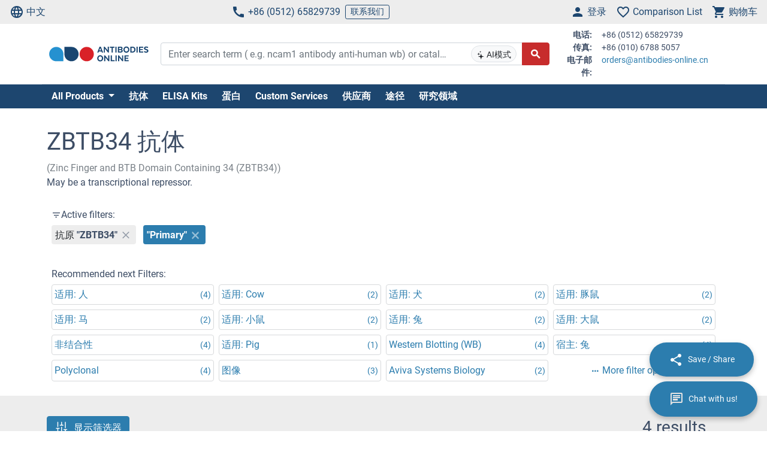

--- FILE ---
content_type: text/html; charset=UTF-8
request_url: https://www.antibodies-online.cn/zb/zbtb34-61597/zbtb34-antibodies-30251/
body_size: 25283
content:
<!DOCTYPE html>
<html prefix="og: https://ogp.me/ns#" lang="zh">
<head>
    <meta charset="utf-8">
<meta http-equiv="Content-Language" content="zh-CN">
<title>ZBTB34 Antibodies</title>


<meta name="viewport" content="width=device-width, initial-scale=1, shrink-to-fit=no">

<meta name="keywords" content="">
<meta name="description" content="购买单克隆、多克隆可使用于多种应用范围的ZBTB34抗体。精选反ZBTB34抗体生产商。">

<meta name="dcterms.rightsHolder" content="2005-2026 antibodies-online GmbH">

<meta name="robots" content="INDEX,FOLLOW">
<meta name="googlebot" content="INDEX,FOLLOW">
<meta name="revisit-after" content="3 days">



    <link rel="canonical" href="https://www.antibodies-online.cn/zb/zbtb34-61597/zbtb34-antibodies-30251/">
                                    <link rel="alternate" href="https://www.antikoerper-online.de/zb/zbtb34-61597/zbtb34-antibodies-30251/" hreflang="de">
                                                        <link rel="alternate" href="https://www.antibodies-online.com/zb/zbtb34-61597/zbtb34-antibodies-30251/" hreflang="en">
                                                        <link rel="alternate" href="https://www.anticorps-enligne.fr/zb/zbtb34-61597/zbtb34-antibodies-30251/" hreflang="fr">
                                                        <link rel="alternate" href="https://www.antibodies-online.cn/zb/zbtb34-61597/zbtb34-antibodies-30251/" hreflang="zh-CN">
                        <link rel="alternate" href="https://www.antibodies-online.cn/zb/zbtb34-61597/zbtb34-antibodies-30251/" hreflang="en-CN">
                        
    <link rel="alternate" href="https://www.antibodies-online.com/zb/zbtb34-61597/zbtb34-antibodies-30251/" hreflang="x-default" />

    <link rel="preconnect" href="//www.antibodies-online.cn" crossorigin>

    <link rel="dns-prefetch" href="//www.antibodies-online.cn">
    <link rel="dns-prefetch" href="//secure.livechatinc.com">
    <link rel="dns-prefetch" href="//cdn.livechatinc.com">

    
        <script>
            var loadedCSS = new Array();
        </script>
    

    <link rel="preload" href="https://www.antibodies-online.cn/public/assets/fontsource--roboto/files/roboto-latin-400-normal.woff2" crossorigin="anonymous" as="font" type="font/woff2" >
    <link rel="preload" href="https://www.antibodies-online.cn/public/assets/fontsource--roboto/files/roboto-latin-700-normal.woff2" crossorigin="anonymous" as="font" type="font/woff2" >
    <link rel="preload" href="https://www.antibodies-online.cn/public/assets/antibodies-icon-font/fonts/antibodies-icon-font.woff2?k2gtwc" crossorigin="anonymous" as="font" type="font/woff2" >
    <link rel="preload" href="https://www.antibodies-online.cn/themes/shared/abo/cn/gfx/images/logo.svg" as="image" >

            <link href="https://www.antibodies-online.cn/min/f/[base64]/" media="all" rel="stylesheet" type="text/css" onload="loadedCSS.push('https://www.antibodies-online.cn/min/f/[base64]/');">
    






    <script>
        bt = 'b80f8ae7b2e522c05b1431ea22ac3adbf3e6354b';
            </script>

            <script type="text/javascript" src="https://www.antibodies-online.cn/min/f/[base64]/"></script>
    <script>
    var CdnVersion = 'a7418d914ca488539407c499d195efae3f5c4555';
</script>


<script>
    if (!(window.Promise && [].includes && Object.assign && window.Map)) {
        document.write('<script src="https://cdnjs.cloudflare.com/polyfill/v3/polyfill.min.js?version=4.8.0&features=es2015%2Cdefault%2Ces2016%2Ces2017%2Ces2018%2Ces2019%2Ces6%2Ces7%2CObject.entries%2Ces5"></scr'+'ipt>')
    }
</script>

<style>
    .alert-special {
        border: 1px solid transparent;
        border-radius: 4px;
        margin-bottom: 18px;
        padding: 15px;
    }
    .alert-info-special {
        background-color: #d9edf7;
        border-color: #bce8f1;
        color: #0086bf;
    }
    .alert-special span.h4 {
        color: inherit;
        display: block;
        margin-bottom: 5px;
        margin-top: 0;
    }
    .h4-special {
        font-size: 15px;
        margin: 0;
    }
</style>



    <link rel="shortcut icon" type="image/ico" href="https://www.antibodies-online.cn/themes/shared/default/default/gfx/favicons/favicon.ico">
<link rel="shortcut icon" type="image/x-icon" href="https://www.antibodies-online.cn/themes/shared/default/default/gfx/favicons/favicon.ico">
<link rel="apple-touch-icon" sizes="57x57" href="https://www.antibodies-online.cn/themes/shared/default/default/gfx/favicons/apple-icon-57x57.png">
<link rel="apple-touch-icon" sizes="60x60" href="https://www.antibodies-online.cn/themes/shared/default/default/gfx/favicons/apple-icon-60x60.png">
<link rel="apple-touch-icon" sizes="72x72" href="https://www.antibodies-online.cn/themes/shared/default/default/gfx/favicons/apple-icon-72x72.png">
<link rel="apple-touch-icon" sizes="76x76" href="https://www.antibodies-online.cn/themes/shared/default/default/gfx/favicons/apple-icon-76x76.png">
<link rel="apple-touch-icon" sizes="114x114" href="https://www.antibodies-online.cn/themes/shared/default/default/gfx/favicons/apple-icon-114x114.png">
<link rel="apple-touch-icon" sizes="120x120" href="https://www.antibodies-online.cn/themes/shared/default/default/gfx/favicons/apple-icon-120x120.png">
<link rel="apple-touch-icon" sizes="144x144" href="https://www.antibodies-online.cn/themes/shared/default/default/gfx/favicons/apple-icon-144x144.png">
<link rel="apple-touch-icon" sizes="152x152" href="https://www.antibodies-online.cn/themes/shared/default/default/gfx/favicons/apple-icon-152x152.png">
<link rel="apple-touch-icon" sizes="180x180" href="https://www.antibodies-online.cn/themes/shared/default/default/gfx/favicons/apple-icon-180x180.png">
<link rel="icon" type="image/png" sizes="192x192" href="https://www.antibodies-online.cn/themes/shared/default/default/gfx/favicons/android-icon-192x192.png">
<link rel="icon" type="image/png" sizes="32x32" href="https://www.antibodies-online.cn/themes/shared/default/default/gfx/favicons/favicon-32x32.png">
<link rel="icon" type="image/png" sizes="96x96" href="https://www.antibodies-online.cn/themes/shared/default/default/gfx/favicons/favicon-96x96.png">
<link rel="icon" type="image/png" sizes="16x16" href="https://www.antibodies-online.cn/themes/shared/default/default/gfx/favicons/favicon-16x16.png">
<meta name="msapplication-TileColor" content="#ffffff">
<meta name="msapplication-TileImage" content="https://www.antibodies-online.cn/themes/shared/default/default/gfx/favicons/ms-icon-144x144.png">
<meta name="theme-color" content="#ffffff">    <link rel="manifest" href="/themes/frontend/abo/default/tpl/manifest.json">    <script>
        if (typeof window.datasheetUrl === 'undefined' || !window.datasheetUrl) {
            window.datasheetUrl.domain = '';
        }
    </script>
</head>
<body class="nojs">

<div id="full-page">

        <header>
        <div class="navbar navbar-expand d-flex justify-content-between bg-sm-light-gray text-primary-dark mb-sm-2 px-2 fs-3 fs-sm-6">
    <a class="d-sm-none" href="https://www.antibodies-online.cn/">
        <img src="https://www.antibodies-online.cn/themes/shared/abo/cn/gfx/images/logo.svg" class="img-fluid d-sm-none" alt="抗体在线 Logo" title="抗体在线" width="150" height="33" />
    </a>
    <ul class="navbar-nav d-none d-sm-flex">
        <li class="nav-item">
            <a href="#" class="nav-link py-0 d-flex align-items-center text-primary-dark" data-toggle="modal" data-target="#allPurposeModal" data-body="#storeSelectorModalContent" data-header-title="Select Language">
                <i class="icon-language mr-1"></i>
                中文
            </a>
            
        </li>
    </ul>

    <ul class="navbar-nav d-none d-sm-flex">
        <li class="nav-item">
            <span data-cachable="false" data-cache-load-url="https://www.antibodies-online.cn/contact-telephone/">
                <a class="nav-link py-0 d-flex align-items-center text-primary-dark" href="tel:+8651265829739"><i class="icon-phone mr-1"></i>+86 (0512) 65829739</a>
            </span>
        </li>
        <li class="nav-item d-none d-md-inline-flex">
            <a href="https://www.antibodies-online.cn/contact/" class="navbar-btn btn btn-sm btn-outline-primary-dark py-0">联系我们</a>
        </li>
    </ul>

    <ul id="toolbar-icons" class="navbar-nav">
        <li class="nav-item" id="login-menu">
                        <a class="nav-link py-0 d-flex align-items-center text-primary-dark" href="https://www.antibodies-online.cn/account/login/" data-cachable="false" data-cache-load-url="https://www.antibodies-online.cn/login/mini/">
            <i class="icon-person mr-1"></i>
            <span class="d-none d-md-inline-block">
                登录
            </span>
        </a>
            </li>
        <li class="nav-item" id="comparisonlist-dropdown-menu">
            <a data-cachable="false" data-cache-load-url="/comparisonlist/mini/" id="comparisonlist-dropdown-menu-a" class="nav-link py-0 d-flex align-items-center position-relative text-primary-dark" href="/compare/" data-toggle="modal" data-target="#allPurposeModal" data-legacy-url="/compare/" title="">
   <i class="icon-favorite_outline mr-1"></i>
      <span class="d-none d-md-inline-block text-nowrap">
        Comparison List
    </span>
</a>        </li>
        <li class="nav-item" id="basket-dropdown-menu">
            <a data-cachable="false" data-cache-load-url="https://www.antibodies-online.cn/checkout/basket/mini/" id="basket-dropdown-menu-a" class="nav-link py-0 d-none d-sm-flex align-items-center position-relative text-primary-dark" href="https://www.antibodies-online.cn/checkout/basket/" data-toggle="modal" data-target="#allPurposeModal" data-legacy-url="https://www.antibodies-online.cn/checkout/basket/" title="">
    <i class="icon-shopping_cart mr-1"></i>
        <span class="d-none d-md-inline-block">
        购物车
    </span>
</a>        </li>
        <li class="nav-item d-md-none">
            <a class="nav-link py-0 d-flex align-items-center text-primary-dark" id="menu-toggler" href="#">
                <i class="icon-dehaze mr-1"></i>
            </a>
        </li>
        <li id="top-to-top" class="nav-item to-top-wrapper ml-2 d-none">
            <button class="to-top btn btn-primary p-1 d-flex align-items-center">
                <i class="icon-arrow_upward"></i>
            </button>
        </li>
    </ul>
</div>

    <script>
        window.addEventListener('load', function () {
            if ('jQuery' in window) {
                const stickyStartListener = function() {
                    $('#top-to-top').removeClass('d-none');
                    $('#bottom-to-top').removeClass('d-none').addClass('d-flex');
                }

                const stickyStopListener = function() {
                    $('#top-to-top').addClass('d-none');
                    $('#bottom-to-top').removeClass('d-flex').addClass('d-none');
                }

                const StickyHeader = new hcSticky('#toolbar-icons', {
                    stickyClass: 'is-sticky',
                    stickTo: '#full-page',
                    responsive: {
                        991: {
                            disable: true
                        }
                    },
                    onStart: stickyStartListener,
                    onStop: stickyStopListener
                });
            }
        });
    </script>
        
    <div class="pb-sm-5 pb-3 header-expanded">
        <div id="header-wrapper">
            <div class="container pb-2 border-bottom">
                <div class="row align-items-center">
                    <div class="d-none d-sm-block col-sm-3 col-md-2">
                        <a href="https://www.antibodies-online.cn/">
                            <img src="https://www.antibodies-online.cn/themes/shared/abo/cn/gfx/images/logo.svg" class="shop-logo img-fluid" alt="antibodies-online.cn Logo" title="抗体在线" />
                        </a>
                    </div>
                    <div id="header-search" class="col-12 col-sm-9 col-md-6 col-lg-7">
                        <div id="searchfield-suggest" class="d-md-none">
                            <div id="searchfield-top">
                                <button name="search-back" id="search-back" class="btn btn-link fs-3 d-none">
                                    <i class="icon-arrow_back mr-1"></i>
                                </button>
                                <div id="search-input-wrapper">
                                    <form action="/search.php" method="post" role="search" class="form" id="suggest-search-form"
      onsubmit=""
>
        <input type="hidden" name="reset" value="1">
    <div class="input-group">
        
            <input type="search"
                   placeholder="Enter search term ( e.g. ncam1 antibody anti-human wb) or catalog #"
                   class="form-control search-input pr-1 pr-md-75"
                   id="search-input-suggest"
                   name="expression"
                   value=""
                   autocomplete="off"
            >
        
        <div class="input-group-append d-none d-md-flex">
            <button class="btn btn-sm btn-light position-absolute ai-toggle" data-ai-enabled="false"
                    type="button" title="AI搜索启用/禁用"
                    style="right: 55px;top:5px;bottom:5px;"
            >
                <div id="aiStatusBadge"><span class="text-md"><i class="icon-ai"></i></span> AI模式</div>
            </button>
        </div>

        <div class="input-group-append">
            <button class="btn btn-secondary fs-5 d-flex align-items-center rounded-right"
                    id="suggest-search-submit"
                    name="searchsubmit" type="submit"
                    title="搜索"
                    data-loading-indicator="#suggest-search-form-submit-indicator"
            >
                <i id="suggest-search-form-submit-indicator" class="icon-search font-weight-bold"></i>
            </button>
        </div>
    </div>
    </form>

    
    <script id="autosuggest-mainsearch-template" type="text/x-handlebars-template">
        {{#if action}}
            {{action}} {{prefix}} {{source}} {{#unless supplier}}<b>{{value}}</b>{{/unless}}
            {{#if suffix}} (<i>{{suffix}}</i>){{/if}}
            {{#if store_group}} at <i>{{store_group}}</i>{{/if}}
        {{else}}
        {{{value}}} {{#if suffix}}<b><i>{{suffix}}</i></b>{{/if}}
        {{/if}}
    </script>
<script id="autosuggest-mainsearch-mobile-template" type="text/x-handlebars-template">
    <div class="d-flex align-items-center">
        <i class="icon-search mr-2 fs-5 text-medium-gray flex-shrink-1"></i>
        <span class="tt-selectable flex-grow-1 flex-shrink-1 flex-column" style="white-space: normal !important;">
            {{#if action}}
                {{action}} {{prefix}} {{source}} {{#unless supplier}}<b>{{value}}</b>{{/unless}}
                {{#if suffix}} (<i>{{suffix}}</i>){{/if}}
                {{#if store_group}} at <i>{{store_group}}</i>{{/if}}
            {{else}}
            {{{value}}} {{#if suffix}}<b><i>{{suffix}}</i></b>{{/if}}
            {{/if}}
        </span>
        <span class="suggest-entry icon-north_west fs-5 text-medium-gray flex-shrink-1"
              data-query="{{value_clean}}"
              onClick="$('#search-input-suggest').val($(this).data('query'));$('#search-input-suggest').autocomplete('clear');$('#search-input-suggest').autocomplete('onValueChange');$('.autocomplete-suggestions').show();return false;"
        ></span>
    </div>
</script>

<script id="autosuggest-mainsearch-category-footer-template" type="text/x-handlebars-template">
    {{#equal suggestions.length 1}}
        {{#if suggestions.0.spid}}
        <div class="row margin-top-20">
            <div class="col-md-offset-1 col-md-5" style="white-space: normal">
                <p>Search for Supplier Product IDs requires a user account with access to this feature</p>
                <a href="/supplier-managed-access/" class="btn btn-primary">Get started</a>
            </div>
            <div class="col-md-6" style="white-space: normal">
                <p>Just looking for the price of <b>{{suggestions.0.prefix}}</b></p>
                <br><br>
                <a href="/get-quote/{{suggestions.0.value_clean}}/" class="btn btn-primary">获取报价</a>
            </div>
        </div>
        {{/if}}
    {{/equal}}
    <hr>
</script>

                                </div>
                            </div>
                            <div id="suggest-autocomplete-suggestions-wrapper"></div>
                        </div>
                        <div class="d-none d-md-block">
                            <form action="/search.php" method="post" role="search" class="form" id="main-search-form"
      onsubmit=""
>
        <input type="hidden" name="reset" value="1">
    <div class="input-group">
        
            <input type="search"
                   placeholder="Enter search term ( e.g. ncam1 antibody anti-human wb) or catalog #"
                   class="form-control search-input pr-1 pr-md-75"
                   id="search-input"
                   name="expression"
                   value=""
                   autocomplete="off"
            >
        
        <div class="input-group-append d-none d-md-flex">
            <button class="btn btn-sm btn-light position-absolute ai-toggle" data-ai-enabled="false"
                    type="button" title="AI搜索启用/禁用"
                    style="right: 55px;top:5px;bottom:5px;"
            >
                <div id="aiStatusBadge"><span class="text-md"><i class="icon-ai"></i></span> AI模式</div>
            </button>
        </div>

        <div class="input-group-append">
            <button class="btn btn-secondary fs-5 d-flex align-items-center rounded-right"
                    id="search-submit"
                    name="searchsubmit" type="submit"
                    title="搜索"
                    data-loading-indicator="#apply-search-action"
            >
                <i id="apply-search-action" class="icon-search font-weight-bold"></i>
            </button>
        </div>
    </div>
            <div id="autocomplete-suggestions-wrapper"></div>
    </form>

    
    <script id="autosuggest-mainsearch-template" type="text/x-handlebars-template">
        {{#if action}}
            {{action}} {{prefix}} {{source}} {{#unless supplier}}<b>{{value}}</b>{{/unless}}
            {{#if suffix}} (<i>{{suffix}}</i>){{/if}}
            {{#if store_group}} at <i>{{store_group}}</i>{{/if}}
        {{else}}
        {{{value}}} {{#if suffix}}<b><i>{{suffix}}</i></b>{{/if}}
        {{/if}}
    </script>
<script id="autosuggest-mainsearch-mobile-template" type="text/x-handlebars-template">
    <div class="d-flex align-items-center">
        <i class="icon-search mr-2 fs-5 text-medium-gray flex-shrink-1"></i>
        <span class="tt-selectable flex-grow-1 flex-shrink-1 flex-column" style="white-space: normal !important;">
            {{#if action}}
                {{action}} {{prefix}} {{source}} {{#unless supplier}}<b>{{value}}</b>{{/unless}}
                {{#if suffix}} (<i>{{suffix}}</i>){{/if}}
                {{#if store_group}} at <i>{{store_group}}</i>{{/if}}
            {{else}}
            {{{value}}} {{#if suffix}}<b><i>{{suffix}}</i></b>{{/if}}
            {{/if}}
        </span>
        <span class="suggest-entry icon-north_west fs-5 text-medium-gray flex-shrink-1"
              data-query="{{value_clean}}"
              onClick="$('#search-input-suggest').val($(this).data('query'));$('#search-input-suggest').autocomplete('clear');$('#search-input-suggest').autocomplete('onValueChange');$('.autocomplete-suggestions').show();return false;"
        ></span>
    </div>
</script>

<script id="autosuggest-mainsearch-category-footer-template" type="text/x-handlebars-template">
    {{#equal suggestions.length 1}}
        {{#if suggestions.0.spid}}
        <div class="row margin-top-20">
            <div class="col-md-offset-1 col-md-5" style="white-space: normal">
                <p>Search for Supplier Product IDs requires a user account with access to this feature</p>
                <a href="/supplier-managed-access/" class="btn btn-primary">Get started</a>
            </div>
            <div class="col-md-6" style="white-space: normal">
                <p>Just looking for the price of <b>{{suggestions.0.prefix}}</b></p>
                <br><br>
                <a href="/get-quote/{{suggestions.0.value_clean}}/" class="btn btn-primary">获取报价</a>
            </div>
        </div>
        {{/if}}
    {{/equal}}
    <hr>
</script>

<script>
    window.addEventListener('load', function () {
        if ('jQuery' in window) {
            let identifier = '#search-input';
            $(identifier).on('keypress',function(e) {
                if (e.which == 13) {
                    e.preventDefault();
                    e.stopPropagation();
                    e.stopImmediatePropagation();

                    $(identifier).autocomplete().disable();
                    $(identifier).autocomplete().dispose();

                    $(identifier).closest('form').submit();
                }
            });

            initSearchAutocomplete(identifier, '#autocomplete-suggestions-wrapper', '#autosuggest-mainsearch-template');
        }
    });
</script>
                        </div>
                    </div>
                    <div id="header-contact-info" class="d-md-block d-none col-md-4 col-lg-3">
                <span data-cachable="false" data-cache-load-url="https://www.antibodies-online.cn/contact-info/">
                    <dl class="small row mb-0">
    <dt class="col-3 text-right pr-2">电话:</dt>
    <dd class="col-9 text-left mb-0">+86 (0512) 65829739</dd>
    <dt class="col-3 text-right pr-2">传真:</dt>
    <dd class="col-9 text-left mb-0">+86 (010) 6788 5057</dd>
    <dt class="col-3 text-right pr-2">电子邮件:</dt>
    <dd class="col-9 text-left mb-0">
        <a href="mailto:orders@antibodies-online.cn">orders@antibodies-online.cn</a>
    </dd>
</dl>
                </span>
                    </div>
                </div>
            </div>
        </div>

                <div class="bg-primary-dark">
            <div class="container d-none d-md-block">
                <div id="nav"
                     class="navbar navbar-expand pl-0">
                    
<ul class="navbar-nav">
                        <li class="nav-item">
                <div class="dropdown position-static">
                    <div class="dropdown-menu my-0 py-3 menu-center" aria-labelledby="dropdownSitemap">
                        <div class="container">
                            <div class="nav-masonry">
                                                                                                            <div class="nav-masonry-item">
                                            <div class="card d-inline-block border-0">
                                                <div class="card-header border-0 bg-transparent py-1">
                                                    <a href="https://www.antibodies-online.cn/antibody/" class="card-title text-primary-dark fs-6 fs-md-4 w-100">原发性抗体</a>
                                                </div>
                                                                                                    <div class="card-body p-0">
                                                        
            <ul class="list-group list-group-flush">
                                                <li class="list-group-item text-body-text text-nowrap  border-0 py-0 pb-1">
                        <a class="text-body-text text-wrap" href="https://www.antibodies-online.cn/antibody/monoclonal/">Monoclonal Primaries</a>
                    </li>
                                                                <li class="list-group-item text-body-text text-nowrap  border-0 py-0 pb-1">
                        <a class="text-body-text text-wrap" href="https://www.antibodies-online.cn/antibody/multiclonal-antibody/">Multiclonal Antibodies</a>
                    </li>
                                                                <li class="list-group-item text-body-text text-nowrap  border-0 py-0 pb-1">
                        <a class="text-body-text text-wrap" href="https://www.antibodies-online.cn/antibody/polyclonal/">Polyclonal Antibodies</a>
                    </li>
                                                                <li class="list-group-item text-body-text text-nowrap  border-0 py-0 pb-1">
                        <a class="text-body-text text-wrap" href="https://www.antibodies-online.cn/antibody/recombinant-antibody/">Recombinant Antibodies</a>
                    </li>
                                                                <li class="list-group-item text-body-text text-nowrap  border-0 py-0 pb-1">
                        <a class="text-body-text text-wrap" href="https://www.antibodies-online.cn/antibody/lateral-flow-antibodies/">Lateral Flow Antibodies</a>
                    </li>
                                                                <li class="list-group-item text-body-text text-nowrap  border-0 py-0 pb-1">
                        <a class="text-body-text text-wrap" href="https://www.antibodies-online.cn/antibody/facs-antibody/">FACS Antibodies</a>
                    </li>
                                                                <li class="list-group-item text-body-text text-nowrap  border-0 py-0 pb-1">
                        <a class="text-body-text text-wrap" href="https://www.antibodies-online.cn/antibody/ihc-antibody/">IHC Antibodies</a>
                    </li>
                                                                <li class="list-group-item text-body-text text-nowrap  border-0 py-0 pb-1">
                        <a class="text-body-text text-wrap" href="https://www.antibodies-online.cn/antibody/carrier-free-antibodies/">Carrier-Free Antibodies</a>
                    </li>
                                                                <li class="list-group-item text-body-text text-nowrap  border-0 py-0 pb-1">
                        <a class="text-body-text text-wrap" href="https://www.antibodies-online.cn/antibody/antibody-pair/">Antibody Pairs</a>
                    </li>
                                                                <li class="list-group-item text-body-text text-nowrap  border-0 py-0 pb-1">
                        <a class="text-body-text text-wrap" href="https://www.antibodies-online.cn/antibody/gmp-grade-antibodies/">GMP Antibodies</a>
                    </li>
                                                                <li class="list-group-item text-body-text text-nowrap  border-0 py-0 pb-1">
                        <a class="text-body-text text-wrap" href="https://www.antibodies-online.cn/antibody/biosimilar-antibodies/">Biosimilar Antibodies</a>
                    </li>
                                                                <li class="list-group-item text-body-text text-nowrap  border-0 py-0 pb-1">
                        <a class="text-body-text text-wrap" href="https://www.antibodies-online.cn/antibody/independently-validated-antibodies/">Independently validated</a>
                    </li>
                                    </ul>
    
                                                    </div>
                                                                                            </div>
                                        </div>
                                                                            <div class="nav-masonry-item">
                                            <div class="card d-inline-block border-0">
                                                <div class="card-header border-0 bg-transparent py-1">
                                                    <a href="https://www.antibodies-online.cn/secondary-antibodies/" class="card-title text-primary-dark fs-6 fs-md-4 w-100">第二抗体</a>
                                                </div>
                                                                                                    <div class="card-body p-0">
                                                        
            <ul class="list-group list-group-flush">
                                                <li class="list-group-item text-body-text text-nowrap  border-0 py-0 pb-1">
                        <a class="text-body-text text-wrap" href="https://www.antibodies-online.cn/secondary-antibodies/rockland/">High-quality Rockland Secondary Antibodies</a>
                    </li>
                                                                <li class="list-group-item text-body-text text-nowrap  border-0 py-0 pb-1">
                        <a class="text-body-text text-wrap" href="https://www.antibodies-online.cn/secondary-antibodies/mouse-secondary/">Anti-Mouse Secondary Antibodies</a>
                    </li>
                                                                <li class="list-group-item text-body-text text-nowrap  border-0 py-0 pb-1">
                        <a class="text-body-text text-wrap" href="https://www.antibodies-online.cn/secondary-antibodies/rabbit-secondary/">Anti-Rabbit Secondary Antibodies</a>
                    </li>
                                                                <li class="list-group-item text-body-text text-nowrap  border-0 py-0 pb-1">
                        <a class="text-body-text text-wrap" href="https://www.antibodies-online.cn/secondary-antibodies/human-secondary-antibody/">Anti-Human Secondary Antibodies</a>
                    </li>
                                                                <li class="list-group-item text-body-text text-nowrap  border-0 py-0 pb-1">
                        <a class="text-body-text text-wrap" href="https://www.antibodies-online.cn/secondary-antibodies/fab-fragment-antibodies/">Fab Fragment Antibodies</a>
                    </li>
                                    </ul>
    
                                                    </div>
                                                                                            </div>
                                        </div>
                                                                            <div class="nav-masonry-item">
                                            <div class="card d-inline-block border-0">
                                                <div class="card-header border-0 bg-transparent py-1">
                                                    <a href="https://www.antibodies-online.cn/kit/" class="card-title text-primary-dark fs-6 fs-md-4 w-100">酶联免疫吸附测定试剂盒</a>
                                                </div>
                                                                                                    <div class="card-body p-0">
                                                        
            <ul class="list-group list-group-flush">
                                                <li class="list-group-item text-body-text text-nowrap  border-0 py-0 pb-1">
                        <a class="text-body-text text-wrap" href="https://www.antibodies-online.cn/kit/elisa-kit/">ELISA 试剂盒</a>
                    </li>
                                                                <li class="list-group-item text-body-text text-nowrap  border-0 py-0 pb-1">
                        <a class="text-body-text text-wrap" href="https://www.antibodies-online.cn/kit/validated-elisa-kits/">antibodies-online™ ELISA Kits</a>
                    </li>
                                                                <li class="list-group-item text-body-text text-nowrap  border-0 py-0 pb-1">
                        <a class="text-body-text text-wrap" href="https://www.antibodies-online.cn/kit/biochemical-assay/">Biochemical Assays</a>
                    </li>
                                                                <li class="list-group-item text-body-text text-nowrap  border-0 py-0 pb-1">
                        <a class="text-body-text text-wrap" href="https://www.antibodies-online.cn/kit/elispot/">ELISpot</a>
                    </li>
                                                                <li class="list-group-item text-body-text text-nowrap  border-0 py-0 pb-1">
                        <a class="text-body-text text-wrap" href="https://www.antibodies-online.cn/kit/facs-kit/">Flow Cytometry Kits</a>
                    </li>
                                    </ul>
    
                                                    </div>
                                                                                            </div>
                                        </div>
                                                                            <div class="nav-masonry-item">
                                            <div class="card d-inline-block border-0">
                                                <div class="card-header border-0 bg-transparent py-1">
                                                    <a href="https://www.antibodies-online.cn/protein/" class="card-title text-primary-dark fs-6 fs-md-4 w-100">蛋白质</a>
                                                </div>
                                                                                                    <div class="card-body p-0">
                                                        
            <ul class="list-group list-group-flush">
                                                <li class="list-group-item text-body-text text-nowrap  border-0 py-0 pb-1">
                        <a class="text-body-text text-wrap" href="https://www.antibodies-online.cn/protein/crispr-cas9/">CRISPR-Cas9</a>
                    </li>
                                                                <li class="list-group-item text-body-text text-nowrap  border-0 py-0 pb-1">
                        <a class="text-body-text text-wrap" href="https://www.antibodies-online.cn/protein/catalog-proteins/">Catalog Proteins</a>
                    </li>
                                                                <li class="list-group-item text-body-text text-nowrap  border-0 py-0 pb-1">
                        <a class="text-body-text text-wrap" href="https://www.antibodies-online.cn/protein/predefined-custom-proteins/">Predefined Custom Proteins</a>
                    </li>
                                                                <li class="list-group-item text-body-text text-nowrap  border-0 py-0 pb-1">
                        <a class="text-body-text text-wrap" href="https://www.antibodies-online.cn/protein/custom-protein-service/">Custom Protein Services</a>
                    </li>
                                    </ul>
    
                                                    </div>
                                                                                            </div>
                                        </div>
                                                                            <div class="nav-masonry-item">
                                            <div class="card d-inline-block border-0">
                                                <div class="card-header border-0 bg-transparent py-1">
                                                    <a href="https://www.antibodies-online.cn/custom-protein-services/" class="card-title text-primary-dark fs-6 fs-md-4 w-100">Custom Protein Services</a>
                                                </div>
                                                                                            </div>
                                        </div>
                                                                            <div class="nav-masonry-item">
                                            <div class="card d-inline-block border-0">
                                                <div class="card-header border-0 bg-transparent py-1">
                                                    <a href="https://www.antibodies-online.cn/peptide/" class="card-title text-primary-dark fs-6 fs-md-4 w-100">多肽</a>
                                                </div>
                                                                                                    <div class="card-body p-0">
                                                        
            <ul class="list-group list-group-flush">
                    </ul>
    
                                                    </div>
                                                                                            </div>
                                        </div>
                                                                            <div class="nav-masonry-item">
                                            <div class="card d-inline-block border-0">
                                                <div class="card-header border-0 bg-transparent py-1">
                                                    <a href="https://www.antibodies-online.cn/rockland-products/" class="card-title text-primary-dark fs-6 fs-md-4 w-100">Rockland 产品</a>
                                                </div>
                                                                                                    <div class="card-body p-0">
                                                        
            <ul class="list-group list-group-flush">
                                                <li class="list-group-item text-body-text text-nowrap  border-0 py-0 pb-1">
                        <a class="text-body-text text-wrap" href="https://www.antibodies-online.cn/rockland-products/antibodies/">Rockland 抗体</a>
                    </li>
                                                                <li class="list-group-item text-body-text text-nowrap  border-0 py-0 pb-1">
                        <a class="text-body-text text-wrap" href="https://www.antibodies-online.cn/rockland-products/secondaries/">Rockland 二抗</a>
                    </li>
                                                                <li class="list-group-item text-body-text text-nowrap  border-0 py-0 pb-1">
                        <a class="text-body-text text-wrap" href="https://www.antibodies-online.cn/rockland-products/kits-sets/">Rockland Kits and Sets</a>
                    </li>
                                                                <li class="list-group-item text-body-text text-nowrap  border-0 py-0 pb-1">
                        <a class="text-body-text text-wrap" href="https://www.antibodies-online.cn/rockland-products/rockland-proteins/">Rockland Proteins</a>
                    </li>
                                                                <li class="list-group-item text-body-text text-nowrap  border-0 py-0 pb-1">
                        <a class="text-body-text text-wrap" href="https://www.antibodies-online.cn/rockland-products/rockland-buffers/">Rockland Buffers</a>
                    </li>
                                    </ul>
    
                                                    </div>
                                                                                            </div>
                                        </div>
                                                                            <div class="nav-masonry-item">
                                            <div class="card d-inline-block border-0">
                                                <div class="card-header border-0 bg-transparent py-1">
                                                    <a href="https://www.antibodies-online.cn/array/" class="card-title text-primary-dark fs-6 fs-md-4 w-100">Array</a>
                                                </div>
                                                                                                    <div class="card-body p-0">
                                                        
            <ul class="list-group list-group-flush">
                    </ul>
    
                                                    </div>
                                                                                            </div>
                                        </div>
                                                                            <div class="nav-masonry-item">
                                            <div class="card d-inline-block border-0">
                                                <div class="card-header border-0 bg-transparent py-1">
                                                    <a href="https://www.antibodies-online.cn/lysate/" class="card-title text-primary-dark fs-6 fs-md-4 w-100">Lysates, Serum, Plasma</a>
                                                </div>
                                                                                                    <div class="card-body p-0">
                                                        
            <ul class="list-group list-group-flush">
                    </ul>
    
                                                    </div>
                                                                                            </div>
                                        </div>
                                                                            <div class="nav-masonry-item">
                                            <div class="card d-inline-block border-0">
                                                <div class="card-header border-0 bg-transparent py-1">
                                                    <a href="https://www.antibodies-online.cn/isotype-control/" class="card-title text-primary-dark fs-6 fs-md-4 w-100">同型对照</a>
                                                </div>
                                                                                                    <div class="card-body p-0">
                                                        
            <ul class="list-group list-group-flush">
                    </ul>
    
                                                    </div>
                                                                                            </div>
                                        </div>
                                                                            <div class="nav-masonry-item">
                                            <div class="card d-inline-block border-0">
                                                <div class="card-header border-0 bg-transparent py-1">
                                                    <a href="https://www.antibodies-online.cn/accessory-reagent/" class="card-title text-primary-dark fs-6 fs-md-4 w-100">辅助试剂</a>
                                                </div>
                                                                                                    <div class="card-body p-0">
                                                        
            <ul class="list-group list-group-flush">
                                                <li class="list-group-item text-body-text text-nowrap  border-0 py-0 pb-1">
                        <a class="text-body-text text-wrap" href="https://www.antibodies-online.cn/accessory-reagent/trueblot/">TrueBlot® Antibodies, Kits, Tools</a>
                    </li>
                                                                <li class="list-group-item text-body-text text-nowrap  border-0 py-0 pb-1">
                        <a class="text-body-text text-wrap" href="https://www.antibodies-online.cn/accessory-reagent/hpl/">Human Platelet Lysates</a>
                    </li>
                                                                <li class="list-group-item text-body-text text-nowrap  border-0 py-0 pb-1">
                        <a class="text-body-text text-wrap" href="https://www.antibodies-online.cn/accessory-reagent/buffer/">缓冲</a>
                    </li>
                                                                <li class="list-group-item text-body-text text-nowrap  border-0 py-0 pb-1">
                        <a class="text-body-text text-wrap" href="https://www.antibodies-online.cn/accessory-reagent/beads-resin/">Beads and Resin</a>
                    </li>
                                                                <li class="list-group-item text-body-text text-nowrap  border-0 py-0 pb-1">
                        <a class="text-body-text text-wrap" href="https://www.antibodies-online.cn/accessory-reagent/enzyme/">Enzymes</a>
                    </li>
                                                                <li class="list-group-item text-body-text text-nowrap  border-0 py-0 pb-1">
                        <a class="text-body-text text-wrap" href="https://www.antibodies-online.cn/accessory-reagent/inhibitor/">Inhibitors & Blocking Reagents</a>
                    </li>
                                    </ul>
    
                                                    </div>
                                                                                            </div>
                                        </div>
                                                                            <div class="nav-masonry-item">
                                            <div class="card d-inline-block border-0">
                                                <div class="card-header border-0 bg-transparent py-1">
                                                    <a href="https://www.antibodies-online.cn/areas/" class="card-title text-primary-dark fs-6 fs-md-4 w-100">Research Areas</a>
                                                </div>
                                                                                                    <div class="card-body p-0">
                                                        
            <ul class="list-group list-group-flush">
                                                <li class="list-group-item text-body-text text-nowrap  border-0 py-0 pb-1">
                        <a class="text-body-text text-wrap" href="https://www.antibodies-online.cn/areas/infectious-disease/">Infectious Disease</a>
                    </li>
                                                                <li class="list-group-item text-body-text text-nowrap  border-0 py-0 pb-1">
                        <a class="text-body-text text-wrap" href="https://www.antibodies-online.cn/areas/human-leukocyte-antigen/">Human Leukocyte Antigen</a>
                    </li>
                                                                <li class="list-group-item text-body-text text-nowrap  border-0 py-0 pb-1">
                        <a class="text-body-text text-wrap" href="https://www.antibodies-online.cn/areas/autoimmune-diseases/">Autoimmune Diseases</a>
                    </li>
                                                                <li class="list-group-item text-body-text text-nowrap  border-0 py-0 pb-1">
                        <a class="text-body-text text-wrap" href="https://www.antibodies-online.cn/areas/obesity/">Obesity</a>
                    </li>
                                                                <li class="list-group-item text-body-text text-nowrap  border-0 py-0 pb-1">
                        <a class="text-body-text text-wrap" href="https://www.antibodies-online.cn/areas/hallmarks-of-aging/">Hallmarks of Aging</a>
                    </li>
                                                                <li class="list-group-item text-body-text text-nowrap  border-0 py-0 pb-1">
                        <a class="text-body-text text-wrap" href="https://www.antibodies-online.cn/areas/neurodegenerative-disease/">Neurodegenerative Diseases</a>
                    </li>
                                                                <li class="list-group-item text-body-text text-nowrap  border-0 py-0 pb-1">
                        <a class="text-body-text text-wrap" href="https://www.antibodies-online.cn/areas/cancer-research/">Cancer</a>
                    </li>
                                                                <li class="list-group-item text-body-text text-nowrap  border-0 py-0 pb-1">
                        <a class="text-body-text text-wrap" href="https://www.antibodies-online.cn/areas/crispr-cas9-system/">CRISPR-Cas9 System</a>
                    </li>
                                                                <li class="list-group-item text-body-text text-nowrap  border-0 py-0 pb-1">
                        <a class="text-body-text text-wrap" href="https://www.antibodies-online.cn/areas/spatial-biology/">Spatial Biology</a>
                    </li>
                                                                <li class="list-group-item text-body-text text-nowrap  border-0 py-0 pb-1">
                        <a class="text-body-text text-wrap" href="https://www.antibodies-online.cn/areas/epigenetics/">Epigenetics</a>
                    </li>
                                                                <li class="list-group-item text-body-text text-nowrap  border-0 py-0 pb-1">
                        <a class="text-body-text text-wrap" href="https://www.antibodies-online.cn/areas/immunophenotyping/">Cell Markers</a>
                    </li>
                                                                <li class="list-group-item text-body-text text-nowrap  border-0 py-0 pb-1">
                        <a class="text-body-text text-wrap" href="https://www.antibodies-online.cn/areas/methods/">Methods</a>
                    </li>
                                                                <li class="list-group-item text-body-text text-nowrap  border-0 py-0 pb-1">
                        <a class="text-body-text text-wrap" href="https://www.antibodies-online.cn/areas/rna-based-therapeutics/">RNA Based Therapeutics</a>
                    </li>
                                                                <li class="list-group-item text-body-text text-nowrap  border-0 py-0 pb-1">
                        <a class="text-body-text text-wrap" href="https://www.antibodies-online.cn/areas/host-cell-proteins/">Host Cell Proteins</a>
                    </li>
                                                                <li class="list-group-item text-body-text text-nowrap  border-0 py-0 pb-1">
                        <a class="text-body-text text-wrap" href="https://www.antibodies-online.cn/areas/hormones/">Hormones</a>
                    </li>
                                                                <li class="list-group-item text-body-text text-nowrap  border-0 py-0 pb-1">
                        <a class="text-body-text text-wrap" href="https://www.antibodies-online.cn/areas/subcellular-markers/">Subcellular Markers</a>
                    </li>
                                                                <li class="list-group-item text-body-text text-nowrap  border-0 py-0 pb-1">
                        <a class="text-body-text text-wrap" href="https://www.antibodies-online.cn/areas/cytokines/">Cytokines</a>
                    </li>
                                                                <li class="list-group-item text-body-text text-nowrap  border-0 py-0 pb-1">
                        <a class="text-body-text text-wrap" href="https://www.antibodies-online.cn/areas/ion-channels/">Ion Channels</a>
                    </li>
                                                                <li class="list-group-item text-body-text text-nowrap  border-0 py-0 pb-1">
                        <a class="text-body-text text-wrap" href="https://www.antibodies-online.cn/areas/ecm/">Extracellular Matrix</a>
                    </li>
                                    </ul>
    
                                                    </div>
                                                                                            </div>
                                        </div>
                                                                            <div class="nav-masonry-item">
                                            <div class="card d-inline-block border-0">
                                                <div class="card-header border-0 bg-transparent py-1">
                                                    <a href="https://www.antibodies-online.cn/custom-services/" class="card-title text-primary-dark fs-6 fs-md-4 w-100">Custom Services</a>
                                                </div>
                                                                                                    <div class="card-body p-0">
                                                        
            <ul class="list-group list-group-flush">
                                                <li class="list-group-item text-body-text text-nowrap  border-0 py-0 pb-1">
                        <a class="text-body-text text-wrap" href="https://www.antibodies-online.cn/custom-services/custom-protein-services/">Custom Protein Services</a>
                    </li>
                                                                <li class="list-group-item text-body-text text-nowrap  border-0 py-0 pb-1">
                        <a class="text-body-text text-wrap" href="https://www.antibodies-online.cn/custom-services/custom-antibody-services/">Custom Antibody Services</a>
                    </li>
                                                                <li class="list-group-item text-body-text text-nowrap  border-0 py-0 pb-1">
                        <a class="text-body-text text-wrap" href="https://www.antibodies-online.cn/custom-services/tools-for-rna-therapeutics/">Analytical Tools for RNA Therapeutics</a>
                    </li>
                                                                <li class="list-group-item text-body-text text-nowrap  border-0 py-0 pb-1">
                        <a class="text-body-text text-wrap" href="https://www.antibodies-online.cn/custom-services/custom-assay-development/">Custom Assay Development</a>
                    </li>
                                    </ul>
    
                                                    </div>
                                                                                            </div>
                                        </div>
                                                                                                </div>
                        </div>
                    </div>
                    <a href="https://www.antibodies-online.cn/sitemap/"
                       id="dropdownSitemap"
                       class="dropdown-toggle nav-link text-primary-dark font-weight-bold mr-2 mb-2 mb-md-0 py-0"
                       data-toggle="dropdown"
                       aria-haspopup="true"
                       aria-expanded="false"
                       onclick=""
                    >
                        All Products
                    </a>
                </div>
            </li>
                                <li class="nav-item">
                <a class="nav-link text-primary-dark text-nowrap font-weight-bold mr-2 mb-2 mb-md-0 py-0" href="/antibody/" onclick="">
                    抗体
                </a>
            </li>
                                <li class="nav-item">
                <a class="nav-link text-primary-dark text-nowrap font-weight-bold mr-2 mb-2 mb-md-0 py-0" href="/kit/elisa-kit/" onclick="">
                    ELISA Kits
                </a>
            </li>
                                <li class="nav-item">
                <a class="nav-link text-primary-dark text-nowrap font-weight-bold mr-2 mb-2 mb-md-0 py-0" href="/protein/" onclick="">
                    蛋白
                </a>
            </li>
                                <li class="nav-item">
                <a class="nav-link text-primary-dark text-nowrap font-weight-bold mr-2 mb-2 mb-md-0 py-0" href="/custom-services/" onclick="">
                    Custom Services
                </a>
            </li>
                                <li class="nav-item">
                <a class="nav-link text-primary-dark text-nowrap font-weight-bold mr-2 mb-2 mb-md-0 py-0" href="https://www.antibodies-online.cn/supplier/" onclick="">
                    供应商
                </a>
            </li>
                                <li class="nav-item">
                <a class="nav-link text-primary-dark text-nowrap font-weight-bold mr-2 mb-2 mb-md-0 py-0" href="https://www.antibodies-online.cn/pathway/" onclick="">
                    途径
                </a>
            </li>
                                <li class="nav-item">
                <a class="nav-link text-primary-dark text-nowrap font-weight-bold mr-2 mb-2 mb-md-0 py-0" href="https://www.antibodies-online.cn/areas/" onclick="">
                    研究领域
                </a>
            </li>
            </ul>
                </div>
            </div>
        </div>
    </div>

<div class="d-none">
    
<nav id="menu">
    
    <ul>
                                            <li>
                    <span>All Products</span>
                                            
    <ul>
                                            <li>
                    <span>原发性抗体</span>
                                            
    <ul>
                    <li>
                <a href="https://www.antibodies-online.cn/antibody/"><span>原发性抗体 (all)</span></a>
            </li>
                                            <li>
                    <a href="https://www.antibodies-online.cn/antibody/monoclonal/">Monoclonal Primaries</a>
                </li>
                                                <li>
                    <a href="https://www.antibodies-online.cn/antibody/multiclonal-antibody/">Multiclonal Antibodies</a>
                </li>
                                                <li>
                    <a href="https://www.antibodies-online.cn/antibody/polyclonal/">Polyclonal Antibodies</a>
                </li>
                                                <li>
                    <a href="https://www.antibodies-online.cn/antibody/recombinant-antibody/">Recombinant Antibodies</a>
                </li>
                                                <li>
                    <a href="https://www.antibodies-online.cn/antibody/lateral-flow-antibodies/">Lateral Flow Antibodies</a>
                </li>
                                                <li>
                    <a href="https://www.antibodies-online.cn/antibody/facs-antibody/">FACS Antibodies</a>
                </li>
                                                <li>
                    <a href="https://www.antibodies-online.cn/antibody/ihc-antibody/">IHC Antibodies</a>
                </li>
                                                <li>
                    <a href="https://www.antibodies-online.cn/antibody/carrier-free-antibodies/">Carrier-Free Antibodies</a>
                </li>
                                                <li>
                    <a href="https://www.antibodies-online.cn/antibody/antibody-pair/">Antibody Pairs</a>
                </li>
                                                <li>
                    <a href="https://www.antibodies-online.cn/antibody/gmp-grade-antibodies/">GMP Antibodies</a>
                </li>
                                                <li>
                    <a href="https://www.antibodies-online.cn/antibody/biosimilar-antibodies/">Biosimilar Antibodies</a>
                </li>
                                                <li>
                    <a href="https://www.antibodies-online.cn/antibody/independently-validated-antibodies/">Independently validated</a>
                </li>
                        </ul>

                    
                </li>
                                                <li>
                    <span>第二抗体</span>
                                            
    <ul>
                    <li>
                <a href="https://www.antibodies-online.cn/secondary-antibodies/"><span>第二抗体 (all)</span></a>
            </li>
                                            <li>
                    <a href="https://www.antibodies-online.cn/secondary-antibodies/rockland/">High-quality Rockland Secondary Antibodies</a>
                </li>
                                                <li>
                    <a href="https://www.antibodies-online.cn/secondary-antibodies/mouse-secondary/">Anti-Mouse Secondary Antibodies</a>
                </li>
                                                <li>
                    <a href="https://www.antibodies-online.cn/secondary-antibodies/rabbit-secondary/">Anti-Rabbit Secondary Antibodies</a>
                </li>
                                                <li>
                    <a href="https://www.antibodies-online.cn/secondary-antibodies/human-secondary-antibody/">Anti-Human Secondary Antibodies</a>
                </li>
                                                <li>
                    <a href="https://www.antibodies-online.cn/secondary-antibodies/fab-fragment-antibodies/">Fab Fragment Antibodies</a>
                </li>
                        </ul>

                    
                </li>
                                                <li>
                    <span>酶联免疫吸附测定试剂盒</span>
                                            
    <ul>
                    <li>
                <a href="https://www.antibodies-online.cn/kit/"><span>酶联免疫吸附测定试剂盒 (all)</span></a>
            </li>
                                            <li>
                    <a href="https://www.antibodies-online.cn/kit/elisa-kit/">ELISA 试剂盒</a>
                </li>
                                                <li>
                    <a href="https://www.antibodies-online.cn/kit/validated-elisa-kits/">antibodies-online™ ELISA Kits</a>
                </li>
                                                <li>
                    <a href="https://www.antibodies-online.cn/kit/biochemical-assay/">Biochemical Assays</a>
                </li>
                                                <li>
                    <a href="https://www.antibodies-online.cn/kit/elispot/">ELISpot</a>
                </li>
                                                <li>
                    <a href="https://www.antibodies-online.cn/kit/facs-kit/">Flow Cytometry Kits</a>
                </li>
                        </ul>

                    
                </li>
                                                <li>
                    <span>蛋白质</span>
                                            
    <ul>
                    <li>
                <a href="https://www.antibodies-online.cn/protein/"><span>蛋白质 (all)</span></a>
            </li>
                                            <li>
                    <a href="https://www.antibodies-online.cn/protein/crispr-cas9/">CRISPR-Cas9</a>
                </li>
                                                <li>
                    <a href="https://www.antibodies-online.cn/protein/catalog-proteins/">Catalog Proteins</a>
                </li>
                                                <li>
                    <a href="https://www.antibodies-online.cn/protein/predefined-custom-proteins/">Predefined Custom Proteins</a>
                </li>
                                                <li>
                    <a href="https://www.antibodies-online.cn/protein/custom-protein-service/">Custom Protein Services</a>
                </li>
                        </ul>

                    
                </li>
                                                <li>
                    <a href="https://www.antibodies-online.cn/custom-protein-services/">Custom Protein Services</a>
                </li>
                                                <li>
                    <span>多肽</span>
                                            
    <ul>
                    <li>
                <a href="https://www.antibodies-online.cn/peptide/"><span>多肽 (all)</span></a>
            </li>
                    </ul>

                    
                </li>
                                                <li>
                    <span>Rockland 产品</span>
                                            
    <ul>
                    <li>
                <a href="https://www.antibodies-online.cn/rockland-products/"><span>Rockland 产品 (all)</span></a>
            </li>
                                            <li>
                    <a href="https://www.antibodies-online.cn/rockland-products/antibodies/">Rockland 抗体</a>
                </li>
                                                <li>
                    <a href="https://www.antibodies-online.cn/rockland-products/secondaries/">Rockland 二抗</a>
                </li>
                                                <li>
                    <a href="https://www.antibodies-online.cn/rockland-products/kits-sets/">Rockland Kits and Sets</a>
                </li>
                                                <li>
                    <a href="https://www.antibodies-online.cn/rockland-products/rockland-proteins/">Rockland Proteins</a>
                </li>
                                                <li>
                    <a href="https://www.antibodies-online.cn/rockland-products/rockland-buffers/">Rockland Buffers</a>
                </li>
                        </ul>

                    
                </li>
                                                <li>
                    <span>Array</span>
                                            
    <ul>
                    <li>
                <a href="https://www.antibodies-online.cn/array/"><span>Array (all)</span></a>
            </li>
                    </ul>

                    
                </li>
                                                <li>
                    <span>Lysates, Serum, Plasma</span>
                                            
    <ul>
                    <li>
                <a href="https://www.antibodies-online.cn/lysate/"><span>Lysates, Serum, Plasma (all)</span></a>
            </li>
                    </ul>

                    
                </li>
                                                <li>
                    <span>同型对照</span>
                                            
    <ul>
                    <li>
                <a href="https://www.antibodies-online.cn/isotype-control/"><span>同型对照 (all)</span></a>
            </li>
                    </ul>

                    
                </li>
                                                <li>
                    <span>辅助试剂</span>
                                            
    <ul>
                    <li>
                <a href="https://www.antibodies-online.cn/accessory-reagent/"><span>辅助试剂 (all)</span></a>
            </li>
                                            <li>
                    <a href="https://www.antibodies-online.cn/accessory-reagent/trueblot/">TrueBlot® Antibodies, Kits, Tools</a>
                </li>
                                                <li>
                    <a href="https://www.antibodies-online.cn/accessory-reagent/hpl/">Human Platelet Lysates</a>
                </li>
                                                <li>
                    <a href="https://www.antibodies-online.cn/accessory-reagent/buffer/">缓冲</a>
                </li>
                                                <li>
                    <a href="https://www.antibodies-online.cn/accessory-reagent/beads-resin/">Beads and Resin</a>
                </li>
                                                <li>
                    <a href="https://www.antibodies-online.cn/accessory-reagent/enzyme/">Enzymes</a>
                </li>
                                                <li>
                    <a href="https://www.antibodies-online.cn/accessory-reagent/inhibitor/">Inhibitors & Blocking Reagents</a>
                </li>
                        </ul>

                    
                </li>
                                                <li>
                    <span>Research Areas</span>
                                            
    <ul>
                    <li>
                <a href="https://www.antibodies-online.cn/areas/"><span>Research Areas (all)</span></a>
            </li>
                                            <li>
                    <a href="https://www.antibodies-online.cn/areas/infectious-disease/">Infectious Disease</a>
                </li>
                                                <li>
                    <a href="https://www.antibodies-online.cn/areas/human-leukocyte-antigen/">Human Leukocyte Antigen</a>
                </li>
                                                <li>
                    <a href="https://www.antibodies-online.cn/areas/autoimmune-diseases/">Autoimmune Diseases</a>
                </li>
                                                <li>
                    <a href="https://www.antibodies-online.cn/areas/obesity/">Obesity</a>
                </li>
                                                <li>
                    <a href="https://www.antibodies-online.cn/areas/hallmarks-of-aging/">Hallmarks of Aging</a>
                </li>
                                                <li>
                    <a href="https://www.antibodies-online.cn/areas/neurodegenerative-disease/">Neurodegenerative Diseases</a>
                </li>
                                                <li>
                    <a href="https://www.antibodies-online.cn/areas/cancer-research/">Cancer</a>
                </li>
                                                <li>
                    <a href="https://www.antibodies-online.cn/areas/crispr-cas9-system/">CRISPR-Cas9 System</a>
                </li>
                                                <li>
                    <a href="https://www.antibodies-online.cn/areas/spatial-biology/">Spatial Biology</a>
                </li>
                                                <li>
                    <a href="https://www.antibodies-online.cn/areas/epigenetics/">Epigenetics</a>
                </li>
                                                <li>
                    <a href="https://www.antibodies-online.cn/areas/immunophenotyping/">Cell Markers</a>
                </li>
                                                <li>
                    <a href="https://www.antibodies-online.cn/areas/methods/">Methods</a>
                </li>
                                                <li>
                    <a href="https://www.antibodies-online.cn/areas/rna-based-therapeutics/">RNA Based Therapeutics</a>
                </li>
                                                <li>
                    <a href="https://www.antibodies-online.cn/areas/host-cell-proteins/">Host Cell Proteins</a>
                </li>
                                                <li>
                    <a href="https://www.antibodies-online.cn/areas/hormones/">Hormones</a>
                </li>
                                                <li>
                    <a href="https://www.antibodies-online.cn/areas/subcellular-markers/">Subcellular Markers</a>
                </li>
                                                <li>
                    <a href="https://www.antibodies-online.cn/areas/cytokines/">Cytokines</a>
                </li>
                                                <li>
                    <a href="https://www.antibodies-online.cn/areas/ion-channels/">Ion Channels</a>
                </li>
                                                <li>
                    <a href="https://www.antibodies-online.cn/areas/ecm/">Extracellular Matrix</a>
                </li>
                        </ul>

                    
                </li>
                                                <li>
                    <span>Custom Services</span>
                                            
    <ul>
                    <li>
                <a href="https://www.antibodies-online.cn/custom-services/"><span>Custom Services (all)</span></a>
            </li>
                                            <li>
                    <a href="https://www.antibodies-online.cn/custom-services/custom-protein-services/">Custom Protein Services</a>
                </li>
                                                <li>
                    <a href="https://www.antibodies-online.cn/custom-services/custom-antibody-services/">Custom Antibody Services</a>
                </li>
                                                <li>
                    <a href="https://www.antibodies-online.cn/custom-services/tools-for-rna-therapeutics/">Analytical Tools for RNA Therapeutics</a>
                </li>
                                                <li>
                    <a href="https://www.antibodies-online.cn/custom-services/custom-assay-development/">Custom Assay Development</a>
                </li>
                        </ul>

                    
                </li>
                        </ul>

                    
                </li>
                                                <li>
                    <a href="/antibody/">抗体</a>
                </li>
                                                <li>
                    <a href="/kit/elisa-kit/">ELISA Kits</a>
                </li>
                                                <li>
                    <a href="/protein/">蛋白</a>
                </li>
                                                <li>
                    <a href="/custom-services/">Custom Services</a>
                </li>
                                                <li>
                    <a href="https://www.antibodies-online.cn/supplier/">供应商</a>
                </li>
                                                <li>
                    <a href="https://www.antibodies-online.cn/pathway/">途径</a>
                </li>
                                                <li>
                    <a href="https://www.antibodies-online.cn/areas/">研究领域</a>
                </li>
                        </ul>

</nav>
</div>

<script>
    window.addEventListener('load', function () {
        if ('jQuery' in window) {
            new hcSticky('#header-wrapper', {
                stickyClass: 'is-sticky',
                stickTo: '#full-page',
                responsive: {
                    991: {
                        disable: true
                    }
                }
            });

            initSearchAutocomplete('#search-input-suggest', '#suggest-autocomplete-suggestions-wrapper', '#autosuggest-mainsearch-mobile-template');
        }
    });
</script>    </header>
    <main id="main-content">
        <script>var basicModule = (function () {var basic = {};var oldErrorHandler = window.onerror;window.onerror = function(errorMsg, file, line, col, error) {if (oldErrorHandler) {oldErrorHandler(errorMsg, file, line, col, error);}if (typeof stackTraceJsModule !== 'undefined') {stackTraceJsModule.callStackTraceJs(errorMsg, file, line, col, error);return;}basic.callSimpleLogger(errorMsg, file, line, col, error);};basic.callSimpleLogger = function callSimpleLogger(errorMsg, file, line, col, error) {var e = encodeURIComponent;(new Image()).src = 'https://www.antibodies-online.cn/jslog/?msg=' + e(errorMsg) +'&level=error' +'&context[file]=' + e(file) +'&context[line]=' + e(line) +'&context[column]=' + e(col) +'&context[browser]=' + e(navigator.userAgent) +'&context[page]=' + e(document.location.href) + basic.fetchCustomContext();};basic.fetchCustomContext = function fetchCustomContext() {var key,e = encodeURIComponent,customContext = window.nelmio_js_logger_custom_context,customContextStr = '';if ('object' === typeof customContext) {for (key in customContext) {customContextStr += '&context[' + e(key) + ']=' + e(customContext[key]);}}return customContextStr;};return basic;}());</script>
        <noscript>
            <div class="alert alert-info" id="js-info">
                <button type="button" class="close" data-dismiss="alert" aria-hidden="true">&times;</button>
                <p>我们推荐在您的浏览器上开启Javascript，以获得最佳效果。</p>
            </div>
        </noscript>
        

<div id="flashmessages">

</div>


<script type="text/x-handlebars-template" data-template="flashmessages">
    <div class="alert alert-{{class}} px-0 mb-2 rounded-0 fade show" role="alert">
        <div class="container">
            <div class="row">
                <div class="col-11">
                    <div class="media align-items-center">
                        <i class="icon-{{icon}} fs-2 mr-3"></i>
                        <div class="media-body">
                            {{{message}}}
                        </div>
                    </div>
                </div>
                <div class="col-1">
                    <button type="button" class="close pt-0 fs-3" data-dismiss="alert">&times;</button>
                </div>
            </div>
        </div>
    </div>
</script>
        
    
<div class="container">
    <div class="row">
        <header class="col-12 col-sm-9">
            <h1 class="mb-2">ZBTB34 抗体</h1>
            <div class="text-dark-gray">(Zinc Finger and BTB Domain Containing 34 (ZBTB34))</div>
                            <div id="gene-abstract" class="abstract mb-4">
                    May be a transcriptional repressor.
                </div>
                    </header>
    </div>
        


    <section class="col-12">
        	<form action="/search.php" method="post" class="hidden-xs">
									<input type="hidden" name="bulkfilter[antigen][0]" value="Zinc Finger and BTB Domain Containing 34 %28ZBTB34%29" />
												<input type="hidden" name="bulkfilter[type][0]" value="Primary" />
													<input type="hidden" name="filter_options[antigen][polarity]" value="1" />
											<input type="hidden" name="filter_options[type][polarity]" value="1" />
					
		<div class="row mt-2">
			<div class="col-12 mb-3">
				<div>
					<p class="h2 d-flex align-items-center fs-6 font-weight-normal">
						<i class="icon-filter_list"></i>
						<span class="d-inline">Active filters:</span>
					</p>
																										<div class="badge d-inline-block fs-6 mr-2 mb-2 lh-3 font-weight-normal py-1 badge-light-gray" style="max-width: 100vw;">
									<span class="d-inline align-middle">抗原</span>									<span class="text-dark d-inline-block align-middle font-weight-bolder text-truncate" style="max-width: 70vw;">"ZBTB34"</span>
									<button type="submit" class="btn btn-link d-inline-block align-middle close float-none fs-5 text-dark" title="去掉过滤词" name="buttonvalue[filter=antigen&remove=696b68d6802fa&filtervalue=Zinc Finger and BTB Domain Containing 34 (ZBTB34)]">
										<i class="icon-clear lh-3"></i>
									</button>
								</div>
													
																										<div class="badge d-inline-block fs-6 mr-2 mb-2 lh-3 font-weight-normal py-1 badge-primary" style="max-width: 100vw;">
																		<span class="text-white d-inline-block align-middle font-weight-bolder text-truncate" style="max-width: 70vw;">"Primary"</span>
									<button type="submit" class="btn btn-link d-inline-block align-middle close float-none fs-5 text-white" title="去掉过滤词" name="buttonvalue[filter=type&remove=696b68d68033b&filtervalue=Primary]">
										<i class="icon-clear lh-3"></i>
									</button>
								</div>
													
									</div>
			</div>
		</div>
	</form>
	
    </section>
    <div id="recommended-filter" class="col-12 mb-4">
        
<div class="row mb-3">
    <div class="col-12 mb-3 mb-lg-0">
        <p class="h2 d-flex align-items-center m-0 font-weight-normal fs-6 mt-3">
            <span class="d-inline">Recommended next Filters:</span>
        </p>
        <form action="/search.php" method="post" class="hidden-xs">
                                                <input type="hidden" name="bulkfilter[antigen][0]" value="Zinc Finger and BTB Domain Containing 34 %28ZBTB34%29"/>
                                                                                <input type="hidden" name="bulkfilter[type][0]" value="Primary"/>
                                                        <ul class="list-unstyled responsive-child-visibility row flex-grow-1 no-gutters mx-n1 mb-0">
                                    <li class="col-6 col-sm-3 col-xl-2 d-flex mt-2 px-1">
                        <button type="submit"
                                name="buttonvalue[filter=reactivity&amp;add=Human&amp;polarity=4&amp;encoded=1]"
                                value=""
                                class="btn btn-outline-medium-gray text-link d-flex flex-grow-0 align-items-center text-left w-100 justify-content-between p-1"
                                data-toggle="tooltip"
                                data-placement="top" title="适用"                        >
                        <span class="d-flex align-items-center overflow-hidden">
                            <span class="ml-0 mt-0 align-middle">适用: 人</span>
                        </span><span class="small d-none d-md-inline-flex">(4)</span>
                        </button>
                    </li>
                                    <li class="col-6 col-sm-3 col-xl-2 d-flex mt-2 px-1">
                        <button type="submit"
                                name="buttonvalue[filter=reactivity&amp;add=Cow&amp;polarity=2&amp;encoded=1]"
                                value=""
                                class="btn btn-outline-medium-gray text-link d-flex flex-grow-0 align-items-center text-left w-100 justify-content-between p-1"
                                data-toggle="tooltip"
                                data-placement="top" title="适用"                        >
                        <span class="d-flex align-items-center overflow-hidden">
                            <span class="ml-0 mt-0 align-middle">适用: Cow</span>
                        </span><span class="small d-none d-md-inline-flex">(2)</span>
                        </button>
                    </li>
                                    <li class="col-6 col-sm-3 col-xl-2 d-flex mt-2 px-1">
                        <button type="submit"
                                name="buttonvalue[filter=reactivity&amp;add=Dog&amp;polarity=2&amp;encoded=1]"
                                value=""
                                class="btn btn-outline-medium-gray text-link d-flex flex-grow-0 align-items-center text-left w-100 justify-content-between p-1"
                                data-toggle="tooltip"
                                data-placement="top" title="适用"                        >
                        <span class="d-flex align-items-center overflow-hidden">
                            <span class="ml-0 mt-0 align-middle">适用: 犬</span>
                        </span><span class="small d-none d-md-inline-flex">(2)</span>
                        </button>
                    </li>
                                    <li class="col-6 col-sm-3 col-xl-2 d-flex mt-2 px-1">
                        <button type="submit"
                                name="buttonvalue[filter=reactivity&amp;add=Guinea%20Pig&amp;polarity=2&amp;encoded=1]"
                                value=""
                                class="btn btn-outline-medium-gray text-link d-flex flex-grow-0 align-items-center text-left w-100 justify-content-between p-1"
                                data-toggle="tooltip"
                                data-placement="top" title="适用"                        >
                        <span class="d-flex align-items-center overflow-hidden">
                            <span class="ml-0 mt-0 align-middle">适用: 豚鼠</span>
                        </span><span class="small d-none d-md-inline-flex">(2)</span>
                        </button>
                    </li>
                                    <li class="col-6 col-sm-3 col-xl-2 d-flex mt-2 px-1">
                        <button type="submit"
                                name="buttonvalue[filter=reactivity&amp;add=Horse&amp;polarity=2&amp;encoded=1]"
                                value=""
                                class="btn btn-outline-medium-gray text-link d-flex flex-grow-0 align-items-center text-left w-100 justify-content-between p-1"
                                data-toggle="tooltip"
                                data-placement="top" title="适用"                        >
                        <span class="d-flex align-items-center overflow-hidden">
                            <span class="ml-0 mt-0 align-middle">适用: 马</span>
                        </span><span class="small d-none d-md-inline-flex">(2)</span>
                        </button>
                    </li>
                                    <li class="col-6 col-sm-3 col-xl-2 d-flex mt-2 px-1">
                        <button type="submit"
                                name="buttonvalue[filter=reactivity&amp;add=Mouse&amp;polarity=2&amp;encoded=1]"
                                value=""
                                class="btn btn-outline-medium-gray text-link d-flex flex-grow-0 align-items-center text-left w-100 justify-content-between p-1"
                                data-toggle="tooltip"
                                data-placement="top" title="适用"                        >
                        <span class="d-flex align-items-center overflow-hidden">
                            <span class="ml-0 mt-0 align-middle">适用: 小鼠</span>
                        </span><span class="small d-none d-md-inline-flex">(2)</span>
                        </button>
                    </li>
                                    <li class="col-6 col-sm-3 col-xl-2 d-flex mt-2 px-1">
                        <button type="submit"
                                name="buttonvalue[filter=reactivity&amp;add=Rabbit&amp;polarity=2&amp;encoded=1]"
                                value=""
                                class="btn btn-outline-medium-gray text-link d-flex flex-grow-0 align-items-center text-left w-100 justify-content-between p-1"
                                data-toggle="tooltip"
                                data-placement="top" title="适用"                        >
                        <span class="d-flex align-items-center overflow-hidden">
                            <span class="ml-0 mt-0 align-middle">适用: 兔</span>
                        </span><span class="small d-none d-md-inline-flex">(2)</span>
                        </button>
                    </li>
                                    <li class="col-6 col-sm-3 col-xl-2 d-flex mt-2 px-1">
                        <button type="submit"
                                name="buttonvalue[filter=reactivity&amp;add=Rat&amp;polarity=2&amp;encoded=1]"
                                value=""
                                class="btn btn-outline-medium-gray text-link d-flex flex-grow-0 align-items-center text-left w-100 justify-content-between p-1"
                                data-toggle="tooltip"
                                data-placement="top" title="适用"                        >
                        <span class="d-flex align-items-center overflow-hidden">
                            <span class="ml-0 mt-0 align-middle">适用: 大鼠</span>
                        </span><span class="small d-none d-md-inline-flex">(2)</span>
                        </button>
                    </li>
                                    <li class="col-6 col-sm-3 col-xl-2 d-flex mt-2 px-1">
                        <button type="submit"
                                name="buttonvalue[filter=conjugate&amp;add=NULL&amp;polarity=4&amp;encoded=1]"
                                value=""
                                class="btn btn-outline-medium-gray text-link d-flex flex-grow-0 align-items-center text-left w-100 justify-content-between p-1"
                                data-toggle="tooltip"
                                data-placement="top" title="标记"                        >
                        <span class="d-flex align-items-center overflow-hidden">
                            <span class="ml-0 mt-0 align-middle">非结合性</span>
                        </span><span class="small d-none d-md-inline-flex">(4)</span>
                        </button>
                    </li>
                                    <li class="col-6 col-sm-3 col-xl-2 d-flex mt-2 px-1">
                        <button type="submit"
                                name="buttonvalue[filter=reactivity&amp;add=Pig&amp;polarity=1&amp;encoded=1]"
                                value=""
                                class="btn btn-outline-medium-gray text-link d-flex flex-grow-0 align-items-center text-left w-100 justify-content-between p-1"
                                data-toggle="tooltip"
                                data-placement="top" title="适用"                        >
                        <span class="d-flex align-items-center overflow-hidden">
                            <span class="ml-0 mt-0 align-middle">适用: Pig</span>
                        </span><span class="small d-none d-md-inline-flex">(1)</span>
                        </button>
                    </li>
                                    <li class="col-6 col-sm-3 col-xl-2 d-flex mt-2 px-1">
                        <button type="submit"
                                name="buttonvalue[filter=application_object&amp;add=252&amp;polarity=4&amp;encoded=1]"
                                value=""
                                class="btn btn-outline-medium-gray text-link d-flex flex-grow-0 align-items-center text-left w-100 justify-content-between p-1"
                                data-toggle="tooltip"
                                data-placement="top" title="应用范围"                        >
                        <span class="d-flex align-items-center overflow-hidden">
                            <span class="ml-0 mt-0 align-middle">Western Blotting (WB)</span>
                        </span><span class="small d-none d-md-inline-flex">(4)</span>
                        </button>
                    </li>
                                    <li class="col-6 col-sm-3 col-xl-2 d-flex mt-2 px-1">
                        <button type="submit"
                                name="buttonvalue[filter=host&amp;add=Rabbit&amp;polarity=4&amp;encoded=1]"
                                value=""
                                class="btn btn-outline-medium-gray text-link d-flex flex-grow-0 align-items-center text-left w-100 justify-content-between p-1"
                                data-toggle="tooltip"
                                data-placement="top" title="抗体来源"                        >
                        <span class="d-flex align-items-center overflow-hidden">
                            <span class="ml-0 mt-0 align-middle">宿主: 兔</span>
                        </span><span class="small d-none d-md-inline-flex">(4)</span>
                        </button>
                    </li>
                                    <li class="col-6 col-sm-3 col-xl-2 d-flex mt-2 px-1">
                        <button type="submit"
                                name="buttonvalue[filter=clonality&amp;add=Polyclonal&amp;polarity=4&amp;encoded=1]"
                                value=""
                                class="btn btn-outline-medium-gray text-link d-flex flex-grow-0 align-items-center text-left w-100 justify-content-between p-1"
                                data-toggle="tooltip"
                                data-placement="top" title="克隆形成能力"                        >
                        <span class="d-flex align-items-center overflow-hidden">
                            <span class="ml-0 mt-0 align-middle">Polyclonal</span>
                        </span><span class="small d-none d-md-inline-flex">(4)</span>
                        </button>
                    </li>
                                    <li class="col-6 col-sm-3 col-xl-2 d-flex mt-2 px-1">
                        <button type="submit"
                                name="buttonvalue[filter=has_Images&amp;add=yes&amp;polarity=3&amp;encoded=1]"
                                value=""
                                class="btn btn-outline-medium-gray text-link d-flex flex-grow-0 align-items-center text-left w-100 justify-content-between p-1"
                                                        >
                        <span class="d-flex align-items-center overflow-hidden">
                            <span class="ml-0 mt-0 align-middle">图像</span>
                        </span><span class="small d-none d-md-inline-flex">(3)</span>
                        </button>
                    </li>
                                    <li class="col-6 col-sm-3 col-xl-2 d-flex mt-2 px-1">
                        <button type="submit"
                                name="buttonvalue[filter=supplier_name&amp;add=Aviva%20Systems%20Biology&amp;polarity=2&amp;encoded=1]"
                                value=""
                                class="btn btn-outline-medium-gray text-link d-flex flex-grow-0 align-items-center text-left w-100 justify-content-between p-1"
                                data-toggle="tooltip"
                                data-placement="top" title="Supplier"                        >
                        <span class="d-flex align-items-center overflow-hidden">
                            <span class="ml-0 mt-0 align-middle">Aviva Systems Biology</span>
                        </span><span class="small d-none d-md-inline-flex">(2)</span>
                        </button>
                    </li>
                                                    <li class="responsive-toggler mt-2 px-1 col-6 col-sm-3 col-xl-2">
                        <div>
                            <a class="facets-toggler" href="#showFilters">
                        <span class="btn btn-link w-100">
                            <span class="fs-6 d-flex align-items-center justify-content-center">
                                <i class="icon-more_horiz mr-1"></i> <span>More filter options</span>
                            </span>
                        </span>
                            </a>
                        </div>
                    </li>
                            </ul>
        </form>
    </div>

</div>

    </div>
</div>
    <div class="bg-light-gray">
        <div class="container py-5">
            <div class="row">
                <div class="col-12">
                        <div class="row d-flex align-items-center mb-3">
        <div class="col-6">
            <p class="my-0">
                <a id="filter-toggle" class="btn btn-primary facets-toggler" href="#showFilters"><i class="text-light mr-2 fs-4 icon-setting-edit"></i>显示筛选器</a>
            </p>
        </div>
        <div class="col-6 text-right pr-md-5">
            <p class="h3 my-0">
                4 results
                            </p>
        </div>
    </div>




<div id="result-list">







        <div class="responsive-card-container d-flex flex-column flex-sm-row align-items-sm-stretch  mb-3">
    <div id="product-6750816" class="card order-2 order-sm-1 w-100 shadow product-load " >
        <div class="card-body px-0 py-3">
            <div class="row d-sm-block clearfix px-lg-4 px-sm-3 px-1">
                <div class="col-12 col-sm-8 float-sm-left">
                    <div class="h5">
                        <a class="mr-1" href="https://www.antibodies-online.cn/antibody/6750816/anti-Zinc+Finger+and+BTB+Domain+Containing+34+ZBTB34+AA+108-157+antibody/">ZBTB34 抗体  (AA 108-157)</a>
                    </div>
                    <div class="fs-5 mb-2">
                                    <span class="d-inline-block badge badge-medium-gray text-truncate" style="max-width: 70%;">
            ZBTB34
                    </span>
            <span class="d-inline-block badge badge-medium-gray text-truncate" style="max-width: 70%;">
            适用: 人
                    </span>
            <span class="d-inline-block badge badge-medium-gray text-truncate" style="max-width: 70%;">
            WB
                    </span>
            <span class="d-inline-block badge badge-medium-gray text-truncate" style="max-width: 70%;">
            宿主: 兔
                    </span>
            <span class="d-inline-block badge badge-medium-gray text-truncate" style="max-width: 70%;">
            Polyclonal
                    </span>
            <span class="d-inline-block badge badge-medium-gray text-truncate" style="max-width: 70%;">
            unconjugated
                    </span>
                        </div>
                                            <div class="row mb-2">
                            <div class="col col-sm-11">
                                <div id="product-images-gallery-6750816" class="images-gallery row mb-2 ml-1 d-flex">
                                    <div class="swiper-container flex-grow overflow-hidden mr-1">
                                        <!-- Additional required wrapper -->
                                        <div id="zoom-gallery-6750816" class="swiper-wrapper list-inline zoom-gallery mb-3">
                                            <!-- Slides -->
                                                                                            <div class="swiper-slide swiper-image-slide">
                                                    <a href="https://www.antibodies-online.cn/productimage/v093a836d/t5c17s7j9c5f/" data-source="https://www.antibodies-online.cn/productimage/v093a836d/t5c17s7j9c5f/" title="Image no. 1 for anti-Zinc Finger and BTB Domain Containing 34 (ZBTB34) (AA 108-157) antibody (ABIN6750816)" data-title="Image no. 1 for anti-Zinc Finger and BTB Domain Containing 34 (ZBTB34) (AA 108-157) antibody (ABIN6750816)">
                                                        <img data-src="https://www.antibodies-online.cn/productimage/v093a836d/t5c17s7j9c5f/?w=300&h=200" class="border border-light-gray rounded swiper-lazy mx-2" style="width: 300px; height: 200px" alt="Image no. 1 for anti-Zinc Finger and BTB Domain Containing 34 (ZBTB34) (AA 108-157) antibody (ABIN6750816)">
                                                                                                                <noscript><img src="https://www.antibodies-online.cn/productimage/v093a836d/t5c17s7j9c5f/?w=300&h=200" class="border border-light-gray rounded mx-2" alt="Image no. 1 for anti-Zinc Finger and BTB Domain Containing 34 (ZBTB34) (AA 108-157) antibody (ABIN6750816)"></noscript>
                                                        <div class="swiper-lazy-preloader"></div>
                                                    </a>
                                                </div>
                                                                                    </div>

                                        <!-- scrollbar -->
                                        <div class="swiper-scrollbar"></div>
                                    </div>
                                    <div class="image-count border rounded d-flex align-items-center px-2 bg-white">
                                        <i class="icon-camera_alt mr-2"></i> 1 image                                    </div>
                                    <div class="swiper-button-prev px-3 px-md-0"></div>
                                    <div class="swiper-button-next px-3 px-md-0"></div>
                                </div>
                            </div>
                        </div>
                                        <div class="row mb-3">
                        <div class="col">
                                                                                </div>
                    </div>
                </div>
                <div class="action-box col-12 col-sm-4 float-sm-right" data-catalogue="ABIN6750816" data-product="6750816" data-url="https://www.antibodies-online.cn/product/actionbox/?type=search">
                    <div class="mb-2"><strong>产品编号 ABIN6750816</strong></div>
                    <div class="row d-none d-sm-flex">
                        <div class="col-12">
                                                        <div class="ph-item p-0 border-0 mb-0">
                                <div class="ph-col-12 p-0">
                                    <div class="ph-row">
                                        <div class="ph-col-6 big"></div>
                                        <div class="ph-col-6 empty big"></div>
                                    </div>
                                    <div class="ph-row">
                                        <div class="ph-col-6"></div>
                                        <div class="ph-col-6 empty"></div>
                                    </div>
                                </div>
                            </div>
                            
                                <a id="product-contactlocaldistributor-button"
                                   href="https://www.antibodies-online.cn/antibody/6750816/anti-Zinc+Finger+and+BTB+Domain+Containing+34+ZBTB34+AA+108-157+antibody/"
                                   target='_blank'
                                   rel="noopener nofollow"
                                   class="btn btn-primary w-100 mb-2"
                                   onclick=""
                                >
                                    获取报价
                                </a>
                                                    </div>
                        <div class="col-12">
                            <a href="https://www.antibodies-online.cn/antibody/6750816/anti-Zinc+Finger+and+BTB+Domain+Containing+34+ZBTB34+AA+108-157+antibody/" class="btn fs-6 w-100 btn-outline-primary d-flex align-items-center justify-content-center mb-sm-2">
                                <i class="icon-open_in_new mr-1"></i>
                                详细
                            </a>
                        </div>
                    </div>
                    <div class="row d-sm-none">
                        <div class="col-6">
                            <button onclick="window.datasheetUrl.catalogueNumber = 'ABIN6750816';getDatasheetUrl();" id="formPdf-xs-6750816-0""
                                class="btn fs-6 w-100 btn-secondary d-flex align-items-center justify-content-center mb-sm-2">
                                    <i class="icon-save_alt mr-1"></i>
                                    Datasheet
                            </button>
                        </div>
                        <div class="col-6">
                            <a href="https://www.antibodies-online.cn/antibody/6750816/anti-Zinc+Finger+and+BTB+Domain+Containing+34+ZBTB34+AA+108-157+antibody/"
                               class="d-sm-none btn fs-6 w-100 btn-outline-primary d-flex align-items-center justify-content-center mb-sm-2">
                                <i class="icon-open_in_new mr-1"></i>
                                详细
                            </a>
                        </div>
                    </div>
                    <ul class="list-group list-group-flush d-none d-sm-flex">
                        <li class="list-group-item list-group-item-action p-1">
                            <button onclick="window.datasheetUrl.catalogueNumber = 'ABIN6750816';getDatasheetUrl();" id="formPdf-6750816-0"
                                class="btn btn-link p-0 fs-5 d-flex align-items-center text-decoration-none">
                                    <i class="icon-save_alt mr-2"></i>
                                    <span class="fs-6">Datasheet as PDF</span>
                            </button>
                        </li>
                                                <li class="list-group-item list-group-item-action p-1">
                            <form action="https://www.antibodies-online.cn/technical-inquiry/" class="text-decoration-none quote-link" id="link-quote-6750816-0" method="POST">
                                <input type="hidden" name="productId" value="6750816">
                                <button id="technical-inquiry-button" type="submit" name="technical-inquiry-button" value="" class="btn btn-link p-0 fs-5 d-flex align-items-center text-decoration-none" onclick=""
                                        data-loading-indicator="#technical-inquiry-action-6750816-0">
                                    <i class="icon-support_agent text-link mr-2" id="technical-inquiry-action-6750816-0"></i>
                                    <span class="fs-6">技术支持</span>
                                </button>
                            </form>
                        </li>
                        <li class="list-group-item list-group-item-action p-1">
                            <form action="/checkout/basket/" class="text-decoration-none quote-link" id="link-quote-6750816-0" method="POST">
                                <input type="hidden" name="basket" value="inc">
                                <input type="hidden" name="pid" value="6750816">
                                <input class="pagetype" type="hidden" name="pagetype" value="product">
                                <button id="request-quote-button" type="submit" name="request-quote-button" value="" class="btn btn-link p-0 fs-5 d-flex align-items-center text-decoration-none" onclick=""
                                        data-loading-indicator="#request-quote-action-6750816-0">
                                    <i class="icon-description text-link mr-2" id="request-quote-action-6750816-0"></i>
                                    <span class="fs-6">获取报价</span>
                                </button>
                            </form>
                        </li>
                    </ul>
                </div>
            </div>
                                                        </div>
    </div>
            <div class="responsive-card-addon border-sm-0 order-1 order-sm-2 d-flex px-1 py-1 py-sm-2">
            <span> &nbsp; </span>
        </div>
        </div>
                <div class="responsive-card-container d-flex flex-column flex-sm-row align-items-sm-stretch  mb-3">
    <div id="product-2180252" class="card order-2 order-sm-1 w-100 shadow product-load " >
        <div class="card-body px-0 py-3">
            <div class="row d-sm-block clearfix px-lg-4 px-sm-3 px-1">
                <div class="col-12 col-sm-8 float-sm-left">
                    <div class="h5">
                        <a class="mr-1" href="https://www.antibodies-online.cn/antibody/2180252/anti-Zinc+Finger+and+BTB+Domain+Containing+34+ZBTB34+AA+51-150+antibody/">ZBTB34 抗体  (AA 51-150)</a>
                    </div>
                    <div class="fs-5 mb-2">
                                    <span class="d-inline-block badge badge-medium-gray text-truncate" style="max-width: 70%;">
            ZBTB34
                    </span>
            <span class="d-inline-block badge badge-medium-gray text-truncate" style="max-width: 70%;">
            适用: 人
                    </span>
            <span class="d-inline-block badge badge-medium-gray text-truncate" style="max-width: 70%;">
            WB, ELISA, ICC, IF (cc), IF (p), IHC (fro), IHC (p)
                    </span>
            <span class="d-inline-block badge badge-medium-gray text-truncate" style="max-width: 70%;">
            宿主: 兔
                    </span>
            <span class="d-inline-block badge badge-medium-gray text-truncate" style="max-width: 70%;">
            Polyclonal
                    </span>
            <span class="d-inline-block badge badge-medium-gray text-truncate" style="max-width: 70%;">
            unconjugated
                    </span>
                        </div>
                                        <div class="row mb-3">
                        <div class="col">
                                                                                </div>
                    </div>
                </div>
                <div class="action-box col-12 col-sm-4 float-sm-right" data-catalogue="ABIN2180252" data-product="2180252" data-url="https://www.antibodies-online.cn/product/actionbox/?type=search">
                    <div class="mb-2"><strong>产品编号 ABIN2180252</strong></div>
                    <div class="row d-none d-sm-flex">
                        <div class="col-12">
                                                        <div class="ph-item p-0 border-0 mb-0">
                                <div class="ph-col-12 p-0">
                                    <div class="ph-row">
                                        <div class="ph-col-6 big"></div>
                                        <div class="ph-col-6 empty big"></div>
                                    </div>
                                    <div class="ph-row">
                                        <div class="ph-col-6"></div>
                                        <div class="ph-col-6 empty"></div>
                                    </div>
                                </div>
                            </div>
                            
                                <a id="product-contactlocaldistributor-button"
                                   href="https://www.antibodies-online.cn/antibody/2180252/anti-Zinc+Finger+and+BTB+Domain+Containing+34+ZBTB34+AA+51-150+antibody/"
                                   target='_blank'
                                   rel="noopener nofollow"
                                   class="btn btn-primary w-100 mb-2"
                                   onclick=""
                                >
                                    获取报价
                                </a>
                                                    </div>
                        <div class="col-12">
                            <a href="https://www.antibodies-online.cn/antibody/2180252/anti-Zinc+Finger+and+BTB+Domain+Containing+34+ZBTB34+AA+51-150+antibody/" class="btn fs-6 w-100 btn-outline-primary d-flex align-items-center justify-content-center mb-sm-2">
                                <i class="icon-open_in_new mr-1"></i>
                                详细
                            </a>
                        </div>
                    </div>
                    <div class="row d-sm-none">
                        <div class="col-6">
                            <button onclick="window.datasheetUrl.catalogueNumber = 'ABIN2180252';getDatasheetUrl();" id="formPdf-xs-2180252-1""
                                class="btn fs-6 w-100 btn-secondary d-flex align-items-center justify-content-center mb-sm-2">
                                    <i class="icon-save_alt mr-1"></i>
                                    Datasheet
                            </button>
                        </div>
                        <div class="col-6">
                            <a href="https://www.antibodies-online.cn/antibody/2180252/anti-Zinc+Finger+and+BTB+Domain+Containing+34+ZBTB34+AA+51-150+antibody/"
                               class="d-sm-none btn fs-6 w-100 btn-outline-primary d-flex align-items-center justify-content-center mb-sm-2">
                                <i class="icon-open_in_new mr-1"></i>
                                详细
                            </a>
                        </div>
                    </div>
                    <ul class="list-group list-group-flush d-none d-sm-flex">
                        <li class="list-group-item list-group-item-action p-1">
                            <button onclick="window.datasheetUrl.catalogueNumber = 'ABIN2180252';getDatasheetUrl();" id="formPdf-2180252-1"
                                class="btn btn-link p-0 fs-5 d-flex align-items-center text-decoration-none">
                                    <i class="icon-save_alt mr-2"></i>
                                    <span class="fs-6">Datasheet as PDF</span>
                            </button>
                        </li>
                                                <li class="list-group-item list-group-item-action p-1">
                            <form action="https://www.antibodies-online.cn/technical-inquiry/" class="text-decoration-none quote-link" id="link-quote-2180252-1" method="POST">
                                <input type="hidden" name="productId" value="2180252">
                                <button id="technical-inquiry-button" type="submit" name="technical-inquiry-button" value="" class="btn btn-link p-0 fs-5 d-flex align-items-center text-decoration-none" onclick=""
                                        data-loading-indicator="#technical-inquiry-action-2180252-1">
                                    <i class="icon-support_agent text-link mr-2" id="technical-inquiry-action-2180252-1"></i>
                                    <span class="fs-6">技术支持</span>
                                </button>
                            </form>
                        </li>
                        <li class="list-group-item list-group-item-action p-1">
                            <form action="/checkout/basket/" class="text-decoration-none quote-link" id="link-quote-2180252-1" method="POST">
                                <input type="hidden" name="basket" value="inc">
                                <input type="hidden" name="pid" value="2180252">
                                <input class="pagetype" type="hidden" name="pagetype" value="product">
                                <button id="request-quote-button" type="submit" name="request-quote-button" value="" class="btn btn-link p-0 fs-5 d-flex align-items-center text-decoration-none" onclick=""
                                        data-loading-indicator="#request-quote-action-2180252-1">
                                    <i class="icon-description text-link mr-2" id="request-quote-action-2180252-1"></i>
                                    <span class="fs-6">获取报价</span>
                                </button>
                            </form>
                        </li>
                    </ul>
                </div>
            </div>
                                                        </div>
    </div>
            <div class="responsive-card-addon border-sm-0 order-1 order-sm-2 d-flex px-1 py-1 py-sm-2">
            <span> &nbsp; </span>
        </div>
        </div>
            
                <div class="responsive-card-container d-flex flex-column flex-sm-row align-items-sm-stretch  mb-3">
    <div id="product-2791444" class="card order-2 order-sm-1 w-100 shadow product-load " >
        <div class="card-body px-0 py-3">
            <div class="row d-sm-block clearfix px-lg-4 px-sm-3 px-1">
                <div class="col-12 col-sm-8 float-sm-left">
                    <div class="h5">
                        <a class="mr-1" href="https://www.antibodies-online.cn/antibody/2791444/anti-Zinc+Finger+and+BTB+Domain+Containing+34+ZBTB34+C-Term+antibody/">ZBTB34 抗体  (C-Term)</a>
                    </div>
                    <div class="fs-5 mb-2">
                                    <span class="d-inline-block badge badge-medium-gray text-truncate" style="max-width: 70%;">
            ZBTB34
                    </span>
            <span class="d-inline-block badge badge-medium-gray text-truncate" style="max-width: 70%;">
            适用: 人, Cow, 犬, 豚鼠, 马, 小鼠, 兔, 大鼠, Pig
                    </span>
            <span class="d-inline-block badge badge-medium-gray text-truncate" style="max-width: 70%;">
            WB
                    </span>
            <span class="d-inline-block badge badge-medium-gray text-truncate" style="max-width: 70%;">
            宿主: 兔
                    </span>
            <span class="d-inline-block badge badge-medium-gray text-truncate" style="max-width: 70%;">
            Polyclonal
                    </span>
            <span class="d-inline-block badge badge-medium-gray text-truncate" style="max-width: 70%;">
            unconjugated
                    </span>
                        </div>
                                            <div class="row mb-2">
                            <div class="col col-sm-11">
                                <div id="product-images-gallery-2791444" class="images-gallery row mb-2 ml-1 d-flex">
                                    <div class="swiper-container flex-grow overflow-hidden mr-1">
                                        <!-- Additional required wrapper -->
                                        <div id="zoom-gallery-2791444" class="swiper-wrapper list-inline zoom-gallery mb-3">
                                            <!-- Slides -->
                                                                                            <div class="swiper-slide swiper-image-slide">
                                                    <a href="https://www.antibodies-online.cn/productimage/v86b53aca/j6o59d0p9d2g/" data-source="https://www.antibodies-online.cn/productimage/v86b53aca/j6o59d0p9d2g/" title="Western Blotting (WB) image for anti-Zinc Finger and BTB Domain Containing 34 (ZBTB34) (C-Term) antibody (ABIN2791444)" data-title="Western Blotting (WB) image for anti-Zinc Finger and BTB Domain Containing 34 (ZBTB34) (C-Term) antibody (ABIN2791444)">
                                                        <img data-src="https://www.antibodies-online.cn/productimage/v86b53aca/j6o59d0p9d2g/?w=300&h=200" class="border border-light-gray rounded swiper-lazy mx-2" style="width: 300px; height: 200px" alt="Western Blotting (WB) image for anti-Zinc Finger and BTB Domain Containing 34 (ZBTB34) (C-Term) antibody (ABIN2791444)">
                                                        <span style="position:absolute; bottom: 5px; right: 10px" class="badge badge-primary badge-pill">WB</span>                                                        <noscript><img src="https://www.antibodies-online.cn/productimage/v86b53aca/j6o59d0p9d2g/?w=300&h=200" class="border border-light-gray rounded mx-2" alt="Western Blotting (WB) image for anti-Zinc Finger and BTB Domain Containing 34 (ZBTB34) (C-Term) antibody (ABIN2791444)"></noscript>
                                                        <div class="swiper-lazy-preloader"></div>
                                                    </a>
                                                </div>
                                                                                    </div>

                                        <!-- scrollbar -->
                                        <div class="swiper-scrollbar"></div>
                                    </div>
                                    <div class="image-count border rounded d-flex align-items-center px-2 bg-white">
                                        <i class="icon-camera_alt mr-2"></i> 1 image                                    </div>
                                    <div class="swiper-button-prev px-3 px-md-0"></div>
                                    <div class="swiper-button-next px-3 px-md-0"></div>
                                </div>
                            </div>
                        </div>
                                        <div class="row mb-3">
                        <div class="col">
                                                                                </div>
                    </div>
                </div>
                <div class="action-box col-12 col-sm-4 float-sm-right" data-catalogue="ABIN2791444" data-product="2791444" data-url="https://www.antibodies-online.cn/product/actionbox/?type=search">
                    <div class="mb-2"><strong>产品编号 ABIN2791444</strong></div>
                    <div class="row d-none d-sm-flex">
                        <div class="col-12">
                                                        <div class="ph-item p-0 border-0 mb-0">
                                <div class="ph-col-12 p-0">
                                    <div class="ph-row">
                                        <div class="ph-col-6 big"></div>
                                        <div class="ph-col-6 empty big"></div>
                                    </div>
                                    <div class="ph-row">
                                        <div class="ph-col-6"></div>
                                        <div class="ph-col-6 empty"></div>
                                    </div>
                                </div>
                            </div>
                            
                                <a id="product-contactlocaldistributor-button"
                                   href="https://www.antibodies-online.cn/antibody/2791444/anti-Zinc+Finger+and+BTB+Domain+Containing+34+ZBTB34+C-Term+antibody/"
                                   target='_blank'
                                   rel="noopener nofollow"
                                   class="btn btn-primary w-100 mb-2"
                                   onclick=""
                                >
                                    获取报价
                                </a>
                                                    </div>
                        <div class="col-12">
                            <a href="https://www.antibodies-online.cn/antibody/2791444/anti-Zinc+Finger+and+BTB+Domain+Containing+34+ZBTB34+C-Term+antibody/" class="btn fs-6 w-100 btn-outline-primary d-flex align-items-center justify-content-center mb-sm-2">
                                <i class="icon-open_in_new mr-1"></i>
                                详细
                            </a>
                        </div>
                    </div>
                    <div class="row d-sm-none">
                        <div class="col-6">
                            <button onclick="window.datasheetUrl.catalogueNumber = 'ABIN2791444';getDatasheetUrl();" id="formPdf-xs-2791444-2""
                                class="btn fs-6 w-100 btn-secondary d-flex align-items-center justify-content-center mb-sm-2">
                                    <i class="icon-save_alt mr-1"></i>
                                    Datasheet
                            </button>
                        </div>
                        <div class="col-6">
                            <a href="https://www.antibodies-online.cn/antibody/2791444/anti-Zinc+Finger+and+BTB+Domain+Containing+34+ZBTB34+C-Term+antibody/"
                               class="d-sm-none btn fs-6 w-100 btn-outline-primary d-flex align-items-center justify-content-center mb-sm-2">
                                <i class="icon-open_in_new mr-1"></i>
                                详细
                            </a>
                        </div>
                    </div>
                    <ul class="list-group list-group-flush d-none d-sm-flex">
                        <li class="list-group-item list-group-item-action p-1">
                            <button onclick="window.datasheetUrl.catalogueNumber = 'ABIN2791444';getDatasheetUrl();" id="formPdf-2791444-2"
                                class="btn btn-link p-0 fs-5 d-flex align-items-center text-decoration-none">
                                    <i class="icon-save_alt mr-2"></i>
                                    <span class="fs-6">Datasheet as PDF</span>
                            </button>
                        </li>
                                                <li class="list-group-item list-group-item-action p-1">
                            <form action="https://www.antibodies-online.cn/technical-inquiry/" class="text-decoration-none quote-link" id="link-quote-2791444-2" method="POST">
                                <input type="hidden" name="productId" value="2791444">
                                <button id="technical-inquiry-button" type="submit" name="technical-inquiry-button" value="" class="btn btn-link p-0 fs-5 d-flex align-items-center text-decoration-none" onclick=""
                                        data-loading-indicator="#technical-inquiry-action-2791444-2">
                                    <i class="icon-support_agent text-link mr-2" id="technical-inquiry-action-2791444-2"></i>
                                    <span class="fs-6">技术支持</span>
                                </button>
                            </form>
                        </li>
                        <li class="list-group-item list-group-item-action p-1">
                            <form action="/checkout/basket/" class="text-decoration-none quote-link" id="link-quote-2791444-2" method="POST">
                                <input type="hidden" name="basket" value="inc">
                                <input type="hidden" name="pid" value="2791444">
                                <input class="pagetype" type="hidden" name="pagetype" value="product">
                                <button id="request-quote-button" type="submit" name="request-quote-button" value="" class="btn btn-link p-0 fs-5 d-flex align-items-center text-decoration-none" onclick=""
                                        data-loading-indicator="#request-quote-action-2791444-2">
                                    <i class="icon-description text-link mr-2" id="request-quote-action-2791444-2"></i>
                                    <span class="fs-6">获取报价</span>
                                </button>
                            </form>
                        </li>
                    </ul>
                </div>
            </div>
                                                        </div>
    </div>
            <div class="responsive-card-addon border-sm-0 order-1 order-sm-2 d-flex px-1 py-1 py-sm-2">
            <span> &nbsp; </span>
        </div>
        </div>
                <div class="responsive-card-container d-flex flex-column flex-sm-row align-items-sm-stretch  mb-3">
    <div id="product-2791445" class="card order-2 order-sm-1 w-100 shadow product-load " >
        <div class="card-body px-0 py-3">
            <div class="row d-sm-block clearfix px-lg-4 px-sm-3 px-1">
                <div class="col-12 col-sm-8 float-sm-left">
                    <div class="h5">
                        <a class="mr-1" href="https://www.antibodies-online.cn/antibody/2791445/anti-Zinc+Finger+and+BTB+Domain+Containing+34+ZBTB34+N-Term+antibody/">ZBTB34 抗体  (N-Term)</a>
                    </div>
                    <div class="fs-5 mb-2">
                                    <span class="d-inline-block badge badge-medium-gray text-truncate" style="max-width: 70%;">
            ZBTB34
                    </span>
            <span class="d-inline-block badge badge-medium-gray text-truncate" style="max-width: 70%;">
            适用: 人, Cow, 犬, 豚鼠, 马, 小鼠, 兔, 大鼠
                    </span>
            <span class="d-inline-block badge badge-medium-gray text-truncate" style="max-width: 70%;">
            WB
                    </span>
            <span class="d-inline-block badge badge-medium-gray text-truncate" style="max-width: 70%;">
            宿主: 兔
                    </span>
            <span class="d-inline-block badge badge-medium-gray text-truncate" style="max-width: 70%;">
            Polyclonal
                    </span>
            <span class="d-inline-block badge badge-medium-gray text-truncate" style="max-width: 70%;">
            unconjugated
                    </span>
                        </div>
                                            <div class="row mb-2">
                            <div class="col col-sm-11">
                                <div id="product-images-gallery-2791445" class="images-gallery row mb-2 ml-1 d-flex">
                                    <div class="swiper-container flex-grow overflow-hidden mr-1">
                                        <!-- Additional required wrapper -->
                                        <div id="zoom-gallery-2791445" class="swiper-wrapper list-inline zoom-gallery mb-3">
                                            <!-- Slides -->
                                                                                            <div class="swiper-slide swiper-image-slide">
                                                    <a href="https://www.antibodies-online.cn/productimage/vc2f09645/r8w89q4d3t0o/" data-source="https://www.antibodies-online.cn/productimage/vc2f09645/r8w89q4d3t0o/" title="Host: Rabbit Target Name: ZBTB34 Sample Type: NCI-H226 Whole Cell lysates Antibody Dilution: 1." data-title="Host: Rabbit Target Name: ZBTB34 Sample Type: NCI-H226 Whole Cell lysates Antibody Dilution: 1.0ug/ml">
                                                        <img data-src="https://www.antibodies-online.cn/productimage/vc2f09645/r8w89q4d3t0o/?w=300&h=200" class="border border-light-gray rounded swiper-lazy mx-2" style="width: 300px; height: 200px" alt="Host: Rabbit Target Name: ZBTB34 Sample Type: NCI-H226 Whole Cell lysates Antibody Dilution: 1.">
                                                        <span style="position:absolute; bottom: 5px; right: 10px" class="badge badge-primary badge-pill">WB</span>                                                        <noscript><img src="https://www.antibodies-online.cn/productimage/vc2f09645/r8w89q4d3t0o/?w=300&h=200" class="border border-light-gray rounded mx-2" alt="Western Blotting (WB) image for anti-Zinc Finger and BTB Domain Containing 34 (ZBTB34) (N-Term) antibody (ABIN2791445)"></noscript>
                                                        <div class="swiper-lazy-preloader"></div>
                                                    </a>
                                                </div>
                                                                                    </div>

                                        <!-- scrollbar -->
                                        <div class="swiper-scrollbar"></div>
                                    </div>
                                    <div class="image-count border rounded d-flex align-items-center px-2 bg-white">
                                        <i class="icon-camera_alt mr-2"></i> 1 image                                    </div>
                                    <div class="swiper-button-prev px-3 px-md-0"></div>
                                    <div class="swiper-button-next px-3 px-md-0"></div>
                                </div>
                            </div>
                        </div>
                                        <div class="row mb-3">
                        <div class="col">
                                                                                </div>
                    </div>
                </div>
                <div class="action-box col-12 col-sm-4 float-sm-right" data-catalogue="ABIN2791445" data-product="2791445" data-url="https://www.antibodies-online.cn/product/actionbox/?type=search">
                    <div class="mb-2"><strong>产品编号 ABIN2791445</strong></div>
                    <div class="row d-none d-sm-flex">
                        <div class="col-12">
                                                        <div class="ph-item p-0 border-0 mb-0">
                                <div class="ph-col-12 p-0">
                                    <div class="ph-row">
                                        <div class="ph-col-6 big"></div>
                                        <div class="ph-col-6 empty big"></div>
                                    </div>
                                    <div class="ph-row">
                                        <div class="ph-col-6"></div>
                                        <div class="ph-col-6 empty"></div>
                                    </div>
                                </div>
                            </div>
                            
                                <a id="product-contactlocaldistributor-button"
                                   href="https://www.antibodies-online.cn/antibody/2791445/anti-Zinc+Finger+and+BTB+Domain+Containing+34+ZBTB34+N-Term+antibody/"
                                   target='_blank'
                                   rel="noopener nofollow"
                                   class="btn btn-primary w-100 mb-2"
                                   onclick=""
                                >
                                    获取报价
                                </a>
                                                    </div>
                        <div class="col-12">
                            <a href="https://www.antibodies-online.cn/antibody/2791445/anti-Zinc+Finger+and+BTB+Domain+Containing+34+ZBTB34+N-Term+antibody/" class="btn fs-6 w-100 btn-outline-primary d-flex align-items-center justify-content-center mb-sm-2">
                                <i class="icon-open_in_new mr-1"></i>
                                详细
                            </a>
                        </div>
                    </div>
                    <div class="row d-sm-none">
                        <div class="col-6">
                            <button onclick="window.datasheetUrl.catalogueNumber = 'ABIN2791445';getDatasheetUrl();" id="formPdf-xs-2791445-3""
                                class="btn fs-6 w-100 btn-secondary d-flex align-items-center justify-content-center mb-sm-2">
                                    <i class="icon-save_alt mr-1"></i>
                                    Datasheet
                            </button>
                        </div>
                        <div class="col-6">
                            <a href="https://www.antibodies-online.cn/antibody/2791445/anti-Zinc+Finger+and+BTB+Domain+Containing+34+ZBTB34+N-Term+antibody/"
                               class="d-sm-none btn fs-6 w-100 btn-outline-primary d-flex align-items-center justify-content-center mb-sm-2">
                                <i class="icon-open_in_new mr-1"></i>
                                详细
                            </a>
                        </div>
                    </div>
                    <ul class="list-group list-group-flush d-none d-sm-flex">
                        <li class="list-group-item list-group-item-action p-1">
                            <button onclick="window.datasheetUrl.catalogueNumber = 'ABIN2791445';getDatasheetUrl();" id="formPdf-2791445-3"
                                class="btn btn-link p-0 fs-5 d-flex align-items-center text-decoration-none">
                                    <i class="icon-save_alt mr-2"></i>
                                    <span class="fs-6">Datasheet as PDF</span>
                            </button>
                        </li>
                                                <li class="list-group-item list-group-item-action p-1">
                            <form action="https://www.antibodies-online.cn/technical-inquiry/" class="text-decoration-none quote-link" id="link-quote-2791445-3" method="POST">
                                <input type="hidden" name="productId" value="2791445">
                                <button id="technical-inquiry-button" type="submit" name="technical-inquiry-button" value="" class="btn btn-link p-0 fs-5 d-flex align-items-center text-decoration-none" onclick=""
                                        data-loading-indicator="#technical-inquiry-action-2791445-3">
                                    <i class="icon-support_agent text-link mr-2" id="technical-inquiry-action-2791445-3"></i>
                                    <span class="fs-6">技术支持</span>
                                </button>
                            </form>
                        </li>
                        <li class="list-group-item list-group-item-action p-1">
                            <form action="/checkout/basket/" class="text-decoration-none quote-link" id="link-quote-2791445-3" method="POST">
                                <input type="hidden" name="basket" value="inc">
                                <input type="hidden" name="pid" value="2791445">
                                <input class="pagetype" type="hidden" name="pagetype" value="product">
                                <button id="request-quote-button" type="submit" name="request-quote-button" value="" class="btn btn-link p-0 fs-5 d-flex align-items-center text-decoration-none" onclick=""
                                        data-loading-indicator="#request-quote-action-2791445-3">
                                    <i class="icon-description text-link mr-2" id="request-quote-action-2791445-3"></i>
                                    <span class="fs-6">获取报价</span>
                                </button>
                            </form>
                        </li>
                    </ul>
                </div>
            </div>
                                                        </div>
    </div>
            <div class="responsive-card-addon border-sm-0 order-1 order-sm-2 d-flex px-1 py-1 py-sm-2">
            <span> &nbsp; </span>
        </div>
        </div>
        
</div>

<script>
    window.addEventListener('load', function () {
        if ('jQuery' in window) {
            $('.facets-toggler').on('click', function (e) {
                if (typeof facets.mmApi === 'undefined') {
                    initFacets();
                }
            });
        }
    });
</script>
                </div>
            </div>
        </div>
    </div>
<div class="container">
    <section class="col-12">
        <div id="facets" class="d-none"
	 data-navbar-title="Search Filters"
	 data-searchfield-placeholder="Enter search term..."
	 data-search-no-results="No results found."
>
	<form action="/search.php" method="post" id="facets-form">
									<input type="hidden" name="bulkfilter[antigen][0]" value="Zinc Finger and BTB Domain Containing 34 %28ZBTB34%29" />
							<ul>
														<li id="facet-type">
					<span>类型
						<em class="mm-counter text-primary text-truncate" style="max-width: 70%">Primary</em>					</span>
											<div id="values-type">
														<ul id="values-results-type">
																	<li>
										<span style="flex-basis:60%;">Primary</span>										<input type="checkbox" class="abo-check mr-0 pt-1 filter-input checkbox-single checkbox-single-type" data-option="type" id="type-a9a96ec019494d5b8b041c1d2468061ae66e35d5" data-name-id="type-a9a96ec019494d5b8b041c1d2468061ae66e35d5" name="bulkfilter[type]" value="Primary" checked>
										<label for="type-a9a96ec019494d5b8b041c1d2468061ae66e35d5"></label>
									</li>
															</ul>
																				</div>
									</li>
											<li id="facet-application_object">
					<span>应用范围
											</span>
											<div id="values-application_object" class="autosuggest-filter" data-option="application_object" data-multiple="true">
														<ul id="values-results-application_object">
																	<li>
										<span style="flex-basis:60%;">Western Blotting (WB)</span>										<input type="checkbox" class="abo-check mr-0 pt-1 filter-input" data-option="application_object" id="application_object-98fcc378d7f5adda37f271debf5d7a4d1cdd37b9" data-name-id="application_object-98fcc378d7f5adda37f271debf5d7a4d1cdd37b9" name="bulkfilter[application_object][]" value="252">
										<label for="application_object-98fcc378d7f5adda37f271debf5d7a4d1cdd37b9"></label>
									</li>
																	<li>
										<span style="flex-basis:60%;">ELISA</span>										<input type="checkbox" class="abo-check mr-0 pt-1 filter-input" data-option="application_object" id="application_object-d02560dd9d7db4467627745bd6701e809ffca6e3" data-name-id="application_object-d02560dd9d7db4467627745bd6701e809ffca6e3" name="bulkfilter[application_object][]" value="71">
										<label for="application_object-d02560dd9d7db4467627745bd6701e809ffca6e3"></label>
									</li>
																	<li>
										<span style="flex-basis:60%;">Immunocytochemistry (ICC)</span>										<input type="checkbox" class="abo-check mr-0 pt-1 filter-input" data-option="application_object" id="application_object-6216f8a75fd5bb3d5f22b6f9958cdede3fc086c2" data-name-id="application_object-6216f8a75fd5bb3d5f22b6f9958cdede3fc086c2" name="bulkfilter[application_object][]" value="111">
										<label for="application_object-6216f8a75fd5bb3d5f22b6f9958cdede3fc086c2"></label>
									</li>
																	<li>
										<span style="flex-basis:60%;">Immunofluorescence (Cultured Cells) (IF (cc))</span>										<input type="checkbox" class="abo-check mr-0 pt-1 filter-input" data-option="application_object" id="application_object-12f0de3dc76e067d21ed85125716e02e9f1e69f0" data-name-id="application_object-12f0de3dc76e067d21ed85125716e02e9f1e69f0" name="bulkfilter[application_object][]" value="118">
										<label for="application_object-12f0de3dc76e067d21ed85125716e02e9f1e69f0"></label>
									</li>
																	<li>
										<span style="flex-basis:60%;">Immunofluorescence (Paraffin-embedded Sections) (IF (p))</span>										<input type="checkbox" class="abo-check mr-0 pt-1 filter-input" data-option="application_object" id="application_object-775bc5c30e27f0e562115d136e7f7edbd3cead89" data-name-id="application_object-775bc5c30e27f0e562115d136e7f7edbd3cead89" name="bulkfilter[application_object][]" value="120">
										<label for="application_object-775bc5c30e27f0e562115d136e7f7edbd3cead89"></label>
									</li>
																	<li>
										<span style="flex-basis:60%;">Immunohistochemistry (Frozen Sections) (IHC (fro))</span>										<input type="checkbox" class="abo-check mr-0 pt-1 filter-input" data-option="application_object" id="application_object-114d4eefde1dae3983e7a79f04c72feb9a3a7efd" data-name-id="application_object-114d4eefde1dae3983e7a79f04c72feb9a3a7efd" name="bulkfilter[application_object][]" value="126">
										<label for="application_object-114d4eefde1dae3983e7a79f04c72feb9a3a7efd"></label>
									</li>
																	<li>
										<span style="flex-basis:60%;">Immunohistochemistry (Paraffin-embedded Sections) (IHC (p))</span>										<input type="checkbox" class="abo-check mr-0 pt-1 filter-input" data-option="application_object" id="application_object-b4182bff4b3cf75f9e54f4990f9bd153c0c2973c" data-name-id="application_object-b4182bff4b3cf75f9e54f4990f9bd153c0c2973c" name="bulkfilter[application_object][]" value="128">
										<label for="application_object-b4182bff4b3cf75f9e54f4990f9bd153c0c2973c"></label>
									</li>
															</ul>
																					<ul id="autosuggest-values-results-application_object">
							</ul>
													</div>
									</li>
											<li id="facet-reactivity">
					<span>适用
											</span>
											<div id="values-reactivity" class="autosuggest-filter" data-option="reactivity" data-multiple="true">
														<ul id="values-results-reactivity">
																	<li>
										<span style="flex-basis:60%;">Human</span>										<input type="checkbox" class="abo-check mr-0 pt-1 filter-input" data-option="reactivity" id="reactivity-e31663b107b924eb1b3620999ddd56b3e2a6f2e6" data-name-id="reactivity-e31663b107b924eb1b3620999ddd56b3e2a6f2e6" name="bulkfilter[reactivity][]" value="Human">
										<label for="reactivity-e31663b107b924eb1b3620999ddd56b3e2a6f2e6"></label>
									</li>
																	<li>
										<span style="flex-basis:60%;">Cow</span>										<input type="checkbox" class="abo-check mr-0 pt-1 filter-input" data-option="reactivity" id="reactivity-33935f03e2050408f5414a4ce0ae315ea392ec16" data-name-id="reactivity-33935f03e2050408f5414a4ce0ae315ea392ec16" name="bulkfilter[reactivity][]" value="Cow">
										<label for="reactivity-33935f03e2050408f5414a4ce0ae315ea392ec16"></label>
									</li>
																	<li>
										<span style="flex-basis:60%;">Dog</span>										<input type="checkbox" class="abo-check mr-0 pt-1 filter-input" data-option="reactivity" id="reactivity-b866865be01a47a38a8b8e70d9eeb4d216a5889b" data-name-id="reactivity-b866865be01a47a38a8b8e70d9eeb4d216a5889b" name="bulkfilter[reactivity][]" value="Dog">
										<label for="reactivity-b866865be01a47a38a8b8e70d9eeb4d216a5889b"></label>
									</li>
																	<li>
										<span style="flex-basis:60%;">Guinea Pig</span>										<input type="checkbox" class="abo-check mr-0 pt-1 filter-input" data-option="reactivity" id="reactivity-44086ab663c915349572f88ba5af231cf432fce2" data-name-id="reactivity-44086ab663c915349572f88ba5af231cf432fce2" name="bulkfilter[reactivity][]" value="Guinea%20Pig">
										<label for="reactivity-44086ab663c915349572f88ba5af231cf432fce2"></label>
									</li>
																	<li>
										<span style="flex-basis:60%;">Horse</span>										<input type="checkbox" class="abo-check mr-0 pt-1 filter-input" data-option="reactivity" id="reactivity-26dfe8116b93ced6cfca858f375d23f1489d3207" data-name-id="reactivity-26dfe8116b93ced6cfca858f375d23f1489d3207" name="bulkfilter[reactivity][]" value="Horse">
										<label for="reactivity-26dfe8116b93ced6cfca858f375d23f1489d3207"></label>
									</li>
																	<li>
										<span style="flex-basis:60%;">Mouse</span>										<input type="checkbox" class="abo-check mr-0 pt-1 filter-input" data-option="reactivity" id="reactivity-573dd2c2ed953b97e3c31f3090925fe92109b779" data-name-id="reactivity-573dd2c2ed953b97e3c31f3090925fe92109b779" name="bulkfilter[reactivity][]" value="Mouse">
										<label for="reactivity-573dd2c2ed953b97e3c31f3090925fe92109b779"></label>
									</li>
																	<li>
										<span style="flex-basis:60%;">Rabbit</span>										<input type="checkbox" class="abo-check mr-0 pt-1 filter-input" data-option="reactivity" id="reactivity-29f716260a7733eb00cd1083b6e0d754c8d01ffc" data-name-id="reactivity-29f716260a7733eb00cd1083b6e0d754c8d01ffc" name="bulkfilter[reactivity][]" value="Rabbit">
										<label for="reactivity-29f716260a7733eb00cd1083b6e0d754c8d01ffc"></label>
									</li>
																	<li>
										<span style="flex-basis:60%;">Rat</span>										<input type="checkbox" class="abo-check mr-0 pt-1 filter-input" data-option="reactivity" id="reactivity-34aefad9782a2a0bbf99538f72ea30d068aceacc" data-name-id="reactivity-34aefad9782a2a0bbf99538f72ea30d068aceacc" name="bulkfilter[reactivity][]" value="Rat">
										<label for="reactivity-34aefad9782a2a0bbf99538f72ea30d068aceacc"></label>
									</li>
																	<li>
										<span style="flex-basis:60%;">Pig</span>										<input type="checkbox" class="abo-check mr-0 pt-1 filter-input" data-option="reactivity" id="reactivity-768107c0b45576dab2a6b6a944e3f676b6310807" data-name-id="reactivity-768107c0b45576dab2a6b6a944e3f676b6310807" name="bulkfilter[reactivity][]" value="Pig">
										<label for="reactivity-768107c0b45576dab2a6b6a944e3f676b6310807"></label>
									</li>
															</ul>
																					<ul id="autosuggest-values-results-reactivity">
							</ul>
													</div>
									</li>
											<li id="facet-has_Images">
					<span>图像
											</span>
											<input type="checkbox" class="abo-toggle filter-input" id="has_Images-yes" data-name-id="has_Images-yes" name="bulkfilter[has_Images]" value="yes" />
						<label for="has_Images-yes"></label>
									</li>
											<li id="facet-carrier_free">
					<span>Carrier free only
											</span>
											<input type="checkbox" class="abo-toggle filter-input" id="carrier_free-yes" data-name-id="carrier_free-yes" name="bulkfilter[carrier_free]" value="yes" />
						<label for="carrier_free-yes"></label>
									</li>
											<li id="facet-host">
					<span>抗体来源
											</span>
											<div id="values-host" class="autosuggest-filter" data-option="host" data-multiple="true">
														<ul id="values-results-host">
																	<li>
										<span style="flex-basis:60%;">Rabbit</span>										<input type="checkbox" class="abo-check mr-0 pt-1 filter-input" data-option="host" id="host-29f716260a7733eb00cd1083b6e0d754c8d01ffc" data-name-id="host-29f716260a7733eb00cd1083b6e0d754c8d01ffc" name="bulkfilter[host][]" value="Rabbit">
										<label for="host-29f716260a7733eb00cd1083b6e0d754c8d01ffc"></label>
									</li>
															</ul>
																					<ul id="autosuggest-values-results-host">
							</ul>
													</div>
									</li>
											<li id="facet-clonality">
					<span>克隆形成能力
											</span>
											<div id="values-clonality">
														<ul id="values-results-clonality">
																	<li>
										<span style="flex-basis:60%;">Polyclonal</span>										<input type="checkbox" class="abo-check mr-0 pt-1 filter-input checkbox-single checkbox-single-clonality" data-option="clonality" id="clonality-f153ec7bffea43b70c9462ff7d49748203102923" data-name-id="clonality-f153ec7bffea43b70c9462ff7d49748203102923" name="bulkfilter[clonality]" value="Polyclonal">
										<label for="clonality-f153ec7bffea43b70c9462ff7d49748203102923"></label>
									</li>
															</ul>
																				</div>
									</li>
											<li id="facet-epitope">
					<span>抗原表位
											</span>
											<div id="values-epitope" class="autosuggest-filter" data-option="epitope" data-multiple="true">
														<ul id="values-results-epitope">
																	<li>
										<span style="flex-basis:60%;">AA 108-157</span>										<input type="checkbox" class="abo-check mr-0 pt-1 filter-input" data-option="epitope" id="epitope-a33ea523f6c9b036fa43c47763ab9399a1bb4f3c" data-name-id="epitope-a33ea523f6c9b036fa43c47763ab9399a1bb4f3c" name="bulkfilter[epitope][]" value="AA%20108%2D157">
										<label for="epitope-a33ea523f6c9b036fa43c47763ab9399a1bb4f3c"></label>
									</li>
																	<li>
										<span style="flex-basis:60%;">AA 51-150</span>										<input type="checkbox" class="abo-check mr-0 pt-1 filter-input" data-option="epitope" id="epitope-24a51b4eb20a956f6d71f58bf68039787bf38637" data-name-id="epitope-24a51b4eb20a956f6d71f58bf68039787bf38637" name="bulkfilter[epitope][]" value="AA%2051%2D150">
										<label for="epitope-24a51b4eb20a956f6d71f58bf68039787bf38637"></label>
									</li>
																	<li>
										<span style="flex-basis:60%;">C-Term</span>										<input type="checkbox" class="abo-check mr-0 pt-1 filter-input" data-option="epitope" id="epitope-bcf00724de000436d6ae8a95bc080859a651c6d3" data-name-id="epitope-bcf00724de000436d6ae8a95bc080859a651c6d3" name="bulkfilter[epitope][]" value="C%2DTerm">
										<label for="epitope-bcf00724de000436d6ae8a95bc080859a651c6d3"></label>
									</li>
																	<li>
										<span style="flex-basis:60%;">N-Term</span>										<input type="checkbox" class="abo-check mr-0 pt-1 filter-input" data-option="epitope" id="epitope-a9e6f6d65d166e2d69f79d00b6fcd7e6bef333bc" data-name-id="epitope-a9e6f6d65d166e2d69f79d00b6fcd7e6bef333bc" name="bulkfilter[epitope][]" value="N%2DTerm">
										<label for="epitope-a9e6f6d65d166e2d69f79d00b6fcd7e6bef333bc"></label>
									</li>
															</ul>
																					<ul id="autosuggest-values-results-epitope">
							</ul>
													</div>
									</li>
											<li id="facet-conjugate">
					<span>标记
											</span>
											<div id="values-conjugate" class="autosuggest-filter" data-option="conjugate" data-multiple="true">
														<ul id="values-results-conjugate">
																	<li>
										<span style="flex-basis:60%;">非结合性</span>										<input type="checkbox" class="abo-check mr-0 pt-1 filter-input" data-option="conjugate" id="conjugate-da39a3ee5e6b4b0d3255bfef95601890afd80709" data-name-id="conjugate-da39a3ee5e6b4b0d3255bfef95601890afd80709" name="bulkfilter[conjugate][]" value="NULL">
										<label for="conjugate-da39a3ee5e6b4b0d3255bfef95601890afd80709"></label>
									</li>
															</ul>
																					<ul id="autosuggest-values-results-conjugate">
							</ul>
													</div>
									</li>
											<li id="facet-isotype">
					<span>抗体亚型
											</span>
											<div id="values-isotype" class="autosuggest-filter" data-option="isotype" data-multiple="true">
														<ul id="values-results-isotype">
																	<li>
										<span style="flex-basis:60%;">IgG</span>										<input type="checkbox" class="abo-check mr-0 pt-1 filter-input" data-option="isotype" id="isotype-db15b94131c5006a962134c85689db884715a3cb" data-name-id="isotype-db15b94131c5006a962134c85689db884715a3cb" name="bulkfilter[isotype][]" value="IgG">
										<label for="isotype-db15b94131c5006a962134c85689db884715a3cb"></label>
									</li>
															</ul>
																					<ul id="autosuggest-values-results-isotype">
							</ul>
													</div>
									</li>
											<li id="facet-format">
					<span>Format
											</span>
											<div id="values-format">
														<ul id="values-results-format">
																	<li>
										<span style="flex-basis:60%;">Liquid</span>										<input type="checkbox" class="abo-check mr-0 pt-1 filter-input" data-option="format" id="format-4ad3e2141b2afe3691f32c2af3fc5cc3653cd453" data-name-id="format-4ad3e2141b2afe3691f32c2af3fc5cc3653cd453" name="bulkfilter[format][]" value="Liquid">
										<label for="format-4ad3e2141b2afe3691f32c2af3fc5cc3653cd453"></label>
									</li>
																	<li>
										<span style="flex-basis:60%;">Lyophilized</span>										<input type="checkbox" class="abo-check mr-0 pt-1 filter-input" data-option="format" id="format-11a80f46232e16b0a39cfd8f97f787d55e5744ad" data-name-id="format-11a80f46232e16b0a39cfd8f97f787d55e5744ad" name="bulkfilter[format][]" value="Lyophilized">
										<label for="format-11a80f46232e16b0a39cfd8f97f787d55e5744ad"></label>
									</li>
															</ul>
																				</div>
									</li>
											<li id="facet-supplier_name">
					<span>Supplier
											</span>
											<div id="values-supplier_name" class="autosuggest-filter" data-option="supplier_name" data-multiple="true">
														<ul id="values-results-supplier_name">
																	<li>
										<span style="flex-basis:60%;">Aviva Systems Biology</span>										<input type="checkbox" class="abo-check mr-0 pt-1 filter-input" data-option="supplier_name" id="supplier_name-80f6a0caf04d97ef40b5d411a8616ef1e9845263" data-name-id="supplier_name-80f6a0caf04d97ef40b5d411a8616ef1e9845263" name="bulkfilter[supplier_name][]" value="Aviva%20Systems%20Biology">
										<label for="supplier_name-80f6a0caf04d97ef40b5d411a8616ef1e9845263"></label>
									</li>
																	<li>
										<span style="flex-basis:60%;">antibodies-online</span>										<input type="checkbox" class="abo-check mr-0 pt-1 filter-input" data-option="supplier_name" id="supplier_name-2a0597c86db64510f288344c68124848b63d0de8" data-name-id="supplier_name-2a0597c86db64510f288344c68124848b63d0de8" name="bulkfilter[supplier_name][]" value="antibodies%2Donline">
										<label for="supplier_name-2a0597c86db64510f288344c68124848b63d0de8"></label>
									</li>
															</ul>
																					<ul id="autosuggest-values-results-supplier_name">
							</ul>
													</div>
									</li>
					</ul>
	</form>
</div>

	<script id="autosuggest-facet-template" type="text/x-handlebars-template">
    <li class="mm-listitem">
        <span class="mm-listitem__text" style="flex-basis:60%;">{{{valueHtml}}}</span>

        <input type="checkbox"
               class="mr-0 pt-1 filter-input{{#if multiple}} checkbox-single checkbox-single-{{propertyName}}{{/if}} abo-check"
               data-option="{{propertyName}}"
               id="{{propertyName}}-{{valueHash}}"
               data-name-id="{{propertyName}}-{{valueHash}}"
               name="bulkfilter[{{propertyName}}]{{#if multiple}}[]{{/if}}"
               value="{{object}}"
               />
        <label for="{{propertyName}}-{{valueHash}}"></label>
    </li>
</script>

<script id="apply-filters-template" type="text/x-handlebars-template">
	<div class="d-flex justify-content-center p-2">
		<button class="btn btn-primary"
				id="apply-filters"
				value="Search"
				data-loading-indicator="#apply-filters-action"
				data-loading-indicator-add-class="mr-1"
		>
			<span id="apply-filters-action" class="d-inline-flex" style="vertical-align: sub;"></span>Apply filters <span id="apply-filters-results-count"></span>
		</button>
	</div>
</script>
    </section>

            <button class="btn btn-link px-0 collapsed w-100 text-left text-decoration-none mb-3"
                type="button"
                data-toggle="collapse"
                data-target="#target-information">
            <h2 class="d-inline-block text-dark collapse-trigger">Target information, Synonyms, Latest references</h2>
        </button>
        <div class="collapse" id="target-information">
                        <div class="row">
                                    <section class="col-12 col-sm-9 mb-5">
                        <h3 id="gene-synonyms" class="h4 mb-2">Aliases for ZBTB34 抗体</h3>
                                                    zinc finger and BTB domain containing 34 (ZBTB34) 抗体<br>                                                    RP11-106H5.1 抗体<br>                                                    ZNF918 抗体                                            </section>
                            </div>
        </div>
    </div>


    <div class="container mb-4">
        <h2>您还需要查找其他产品吗？</h2>
        <div class="row mb-4 collapse" id="collapseContent" aria-expanded="false">
                            <ul class="col-12 col-md-6 list-group">
                                            <li class="list-group-item text-truncate">
                            <a href="https://www.antibodies-online.cn/zb/zbtb33-51564/zbtb33-antibodies-7837/" class="stretched-link" title="ZBTB33 抗体" onclick="">
                                ZBTB33 抗体
                            </a>
                        </li>
                                            <li class="list-group-item text-truncate">
                            <a href="https://www.antibodies-online.cn/zb/zbtb32-59330/zbtb32-antibodies-26700/" class="stretched-link" title="ZBTB32 抗体" onclick="">
                                ZBTB32 抗体
                            </a>
                        </li>
                                            <li class="list-group-item text-truncate">
                            <a href="https://www.antibodies-online.cn/zb/zbtb3-59403/zbtb3-antibodies-26802/" class="stretched-link" title="ZBTB3 抗体" onclick="">
                                ZBTB3 抗体
                            </a>
                        </li>
                                            <li class="list-group-item text-truncate">
                            <a href="https://www.antibodies-online.cn/zb/zbtb26-59402/zbtb26-antibodies-26801/" class="stretched-link" title="ZBTB26 抗体" onclick="">
                                ZBTB26 抗体
                            </a>
                        </li>
                                            <li class="list-group-item text-truncate">
                            <a href="https://www.antibodies-online.cn/zb/zbtb25-52966/zbtb25-antibodies-11297/" class="stretched-link" title="ZBTB25 抗体" onclick="">
                                ZBTB25 抗体
                            </a>
                        </li>
                                            <li class="list-group-item text-truncate">
                            <a href="https://www.antibodies-online.cn/zb/zbtb24-58596/zbtb24-antibodies-25455/" class="stretched-link" title="ZBTB24 抗体" onclick="">
                                ZBTB24 抗体
                            </a>
                        </li>
                                            <li class="list-group-item text-truncate">
                            <a href="https://www.antibodies-online.cn/zb/zbtb22-60034/zbtb22-antibodies-27813/" class="stretched-link" title="ZBTB22 抗体" onclick="">
                                ZBTB22 抗体
                            </a>
                        </li>
                                            <li class="list-group-item text-truncate">
                            <a href="https://www.antibodies-online.cn/zb/zbtb20-60033/zbtb20-antibodies-27812/" class="stretched-link" title="ZBTB20 抗体" onclick="">
                                ZBTB20 抗体
                            </a>
                        </li>
                                            <li class="list-group-item text-truncate">
                            <a href="https://www.antibodies-online.cn/zb/zbtb2-60184/zbtb2-antibodies-28028/" class="stretched-link" title="ZBTB2 抗体" onclick="">
                                ZBTB2 抗体
                            </a>
                        </li>
                                            <li class="list-group-item text-truncate">
                            <a href="https://www.antibodies-online.cn/zb/zbtb17-57089/zbtb17-antibodies-19976/" class="stretched-link" title="ZBTB17 抗体" onclick="">
                                ZBTB17 抗体
                            </a>
                        </li>
                                            <li class="list-group-item text-truncate">
                            <a href="https://www.antibodies-online.cn/zb/zbtb16-52077/zbtb16-antibodies-8642/" class="stretched-link" title="ZBTB16 抗体" onclick="">
                                ZBTB16 抗体
                            </a>
                        </li>
                                            <li class="list-group-item text-truncate">
                            <a href="https://www.antibodies-online.cn/zb/zbtb14-zfp161-61260/zbtb14-zfp161-antibodies-29748/" class="stretched-link" title="ZBTB14/ZFP161 抗体" onclick="">
                                ZBTB14/ZFP161 抗体
                            </a>
                        </li>
                                            <li class="list-group-item text-truncate">
                            <a href="https://www.antibodies-online.cn/zb/zbtb12-61241/zbtb12-antibodies-29724/" class="stretched-link" title="ZBTB12 抗体" onclick="">
                                ZBTB12 抗体
                            </a>
                        </li>
                                            <li class="list-group-item text-truncate">
                            <a href="https://www.antibodies-online.cn/zb/zbtb11-60093/zbtb11-antibodies-27909/" class="stretched-link" title="ZBTB11 抗体" onclick="">
                                ZBTB11 抗体
                            </a>
                        </li>
                                            <li class="list-group-item text-truncate">
                            <a href="https://www.antibodies-online.cn/zb/zbtb10-54215/zbtb10-antibodies-14528/" class="stretched-link" title="ZBTB10 抗体" onclick="">
                                ZBTB10 抗体
                            </a>
                        </li>
                                            <li class="list-group-item text-truncate">
                            <a href="https://www.antibodies-online.cn/zb/zbp1-50319/zbp1-antibodies-5610/" class="stretched-link" title="ZBP1 抗体" onclick="">
                                ZBP1 抗体
                            </a>
                        </li>
                                            <li class="list-group-item text-truncate">
                            <a href="https://www.antibodies-online.cn/zb/zbed5-58349/zbed5-antibodies-24951/" class="stretched-link" title="ZBED5 抗体" onclick="">
                                ZBED5 抗体
                            </a>
                        </li>
                                            <li class="list-group-item text-truncate">
                            <a href="https://www.antibodies-online.cn/zb/zbed1-56160/zbed1-antibodies-18439/" class="stretched-link" title="ZBED1 抗体" onclick="">
                                ZBED1 抗体
                            </a>
                        </li>
                                            <li class="list-group-item text-truncate">
                            <a href="https://www.antibodies-online.cn/z/zar1l-58438/zar1l-antibodies-25139/" class="stretched-link" title="ZAR1L 抗体" onclick="">
                                ZAR1L 抗体
                            </a>
                        </li>
                                            <li class="list-group-item text-truncate">
                            <a href="https://www.antibodies-online.cn/z/zap70-50320/zap70-antibodies-5612/" class="stretched-link" title="ZAP70 抗体" onclick="">
                                ZAP70 抗体
                            </a>
                        </li>
                                    </ul>
                            <ul class="col-12 col-md-6 list-group">
                                            <li class="list-group-item text-truncate">
                            <a href="https://www.antibodies-online.cn/zb/zbtb37-61317/zbtb37-antibodies-29831/" class="stretched-link" title="ZBTB37 抗体" onclick="">
                                ZBTB37 抗体
                            </a>
                        </li>
                                            <li class="list-group-item text-truncate">
                            <a href="https://www.antibodies-online.cn/zb/zbtb38-50327/zbtb38-antibodies-5622/" class="stretched-link" title="ZBTB38 抗体" onclick="">
                                ZBTB38 抗体
                            </a>
                        </li>
                                            <li class="list-group-item text-truncate">
                            <a href="https://www.antibodies-online.cn/zb/zbtb39-60094/zbtb39-antibodies-27910/" class="stretched-link" title="ZBTB39 抗体" onclick="">
                                ZBTB39 抗体
                            </a>
                        </li>
                                            <li class="list-group-item text-truncate">
                            <a href="https://www.antibodies-online.cn/zb/zbtb4-60171/zbtb4-antibodies-28007/" class="stretched-link" title="ZBTB4 抗体" onclick="">
                                ZBTB4 抗体
                            </a>
                        </li>
                                            <li class="list-group-item text-truncate">
                            <a href="https://www.antibodies-online.cn/zb/zbtb40-60095/zbtb40-antibodies-27911/" class="stretched-link" title="ZBTB40 抗体" onclick="">
                                ZBTB40 抗体
                            </a>
                        </li>
                                            <li class="list-group-item text-truncate">
                            <a href="https://www.antibodies-online.cn/zb/zbtb41-61823/zbtb41-antibodies-30618/" class="stretched-link" title="ZBTB41 抗体" onclick="">
                                ZBTB41 抗体
                            </a>
                        </li>
                                            <li class="list-group-item text-truncate">
                            <a href="https://www.antibodies-online.cn/zb/zbtb42-61824/zbtb42-antibodies-30619/" class="stretched-link" title="ZBTB42 抗体" onclick="">
                                ZBTB42 抗体
                            </a>
                        </li>
                                            <li class="list-group-item text-truncate">
                            <a href="https://www.antibodies-online.cn/zb/zbtb43-59404/zbtb43-antibodies-26803/" class="stretched-link" title="ZBTB43 抗体" onclick="">
                                ZBTB43 抗体
                            </a>
                        </li>
                                            <li class="list-group-item text-truncate">
                            <a href="https://www.antibodies-online.cn/zb/zbtb44-59866/zbtb44-antibodies-27526/" class="stretched-link" title="ZBTB44 抗体" onclick="">
                                ZBTB44 抗体
                            </a>
                        </li>
                                            <li class="list-group-item text-truncate">
                            <a href="https://www.antibodies-online.cn/zb/zbtb45-59405/zbtb45-antibodies-26804/" class="stretched-link" title="ZBTB45 抗体" onclick="">
                                ZBTB45 抗体
                            </a>
                        </li>
                                            <li class="list-group-item text-truncate">
                            <a href="https://www.antibodies-online.cn/zb/zbtb46-60845/zbtb46-antibodies-29099/" class="stretched-link" title="ZBTB46 抗体" onclick="">
                                ZBTB46 抗体
                            </a>
                        </li>
                                            <li class="list-group-item text-truncate">
                            <a href="https://www.antibodies-online.cn/zb/zbtb47-59406/zbtb47-antibodies-26805/" class="stretched-link" title="ZBTB47 抗体" onclick="">
                                ZBTB47 抗体
                            </a>
                        </li>
                                            <li class="list-group-item text-truncate">
                            <a href="https://www.antibodies-online.cn/zb/zbtb48-60035/zbtb48-antibodies-27815/" class="stretched-link" title="ZBTB48 抗体" onclick="">
                                ZBTB48 抗体
                            </a>
                        </li>
                                            <li class="list-group-item text-truncate">
                            <a href="https://www.antibodies-online.cn/zb/zbtb49-59467/zbtb49-antibodies-26874/" class="stretched-link" title="ZBTB49 抗体" onclick="">
                                ZBTB49 抗体
                            </a>
                        </li>
                                            <li class="list-group-item text-truncate">
                            <a href="https://www.antibodies-online.cn/zb/zbtb5-61826/zbtb5-antibodies-30622/" class="stretched-link" title="ZBTB5 抗体" onclick="">
                                ZBTB5 抗体
                            </a>
                        </li>
                                            <li class="list-group-item text-truncate">
                            <a href="https://www.antibodies-online.cn/zb/zbtb6-60036/zbtb6-antibodies-27816/" class="stretched-link" title="ZBTB6 抗体" onclick="">
                                ZBTB6 抗体
                            </a>
                        </li>
                                            <li class="list-group-item text-truncate">
                            <a href="https://www.antibodies-online.cn/zb/zbtb7a-52956/zbtb7a-antibodies-11282/" class="stretched-link" title="ZBTB7A 抗体" onclick="">
                                ZBTB7A 抗体
                            </a>
                        </li>
                                            <li class="list-group-item text-truncate">
                            <a href="https://www.antibodies-online.cn/zb/zbtb7b-51565/zbtb7b-antibodies-7838/" class="stretched-link" title="ZBTB7B 抗体" onclick="">
                                ZBTB7B 抗体
                            </a>
                        </li>
                                            <li class="list-group-item text-truncate">
                            <a href="https://www.antibodies-online.cn/zb/zbtb7c-60037/zbtb7c-antibodies-27818/" class="stretched-link" title="ZBTB7C 抗体" onclick="">
                                ZBTB7C 抗体
                            </a>
                        </li>
                                            <li class="list-group-item text-truncate">
                            <a href="https://www.antibodies-online.cn/zb/zbtb8a-61344/zbtb8a-antibodies-29868/" class="stretched-link" title="ZBTB8A 抗体" onclick="">
                                ZBTB8A 抗体
                            </a>
                        </li>
                                    </ul>
                    </div>
        <a role="button" class="collapse-action collapsed" data-toggle="collapse" href="#collapseContent" aria-expanded="false" aria-controls="collapseContent"></a>
    </div>



    <div class="container">
        <div class="row">
            <div class="col-12 mt-3">
                <span class="h3">You are here:</span>
                	<ul class="breadcrumb bg-light-gray">
		<li class="breadcrumb-item" >
			<a href="https://www.antibodies-online.cn/" title="首页">
				首页
			</a>
		</li>
									<li class="breadcrumb-item">
											<a href="https://www.antibodies-online.cn/zb/" title="Z (zb)">
							Z (zb)
						</a>
									</li>
												<li class="breadcrumb-item">
											<a href="https://www.antibodies-online.cn/zb/zbtb34-61597/" title="ZBTB34">
							ZBTB34
						</a>
									</li>
												<li class="breadcrumb-item">
											ZBTB34 抗体
									</li>
						</ul>
            </div>
        </div>
    </div>
    </main>
    <footer>
        <div class="pt-4 bg-primary-dark text-white border-top border-white">
    <div class="container">
        <div class="row">
            <div class="col-12 col-sm-6 col-md-3 mb-2 mb-md-0">
                <div class="h5"><strong>Service</strong></div>
                <ul class="list-unstyled">
                    <li class="p-2 p-md-0">
                        <a href="https://www.antibodies-online.cn/contact/"
                           class="text-white">
                            联系我们
                        </a>
                    </li>
                                            <li class="p-2 p-md-0">
                            <a href="https://www.antibodies-online.cn/help/"
                               class="text-white">
                                帮助
                            </a>
                        </li>
                                                                                    <li class="p-2 p-md-0">
                            <a href="/newsletter/"
                               class="text-white">
                                新闻简报
                            </a>
                        </li>
                                                                <li class="p-2 p-md-0">
                            <a href="https://www.antibodies-online.cn/resources/"
                               class="text-white">
                                资源
                            </a>
                        </li>
                                                                <li class="p-2 p-md-0">
                            <a href="https://www.antibodies-online.cn/sitemap/top-antigen-products/"
                               class="text-white">
                                热门抗体产品
                            </a>
                        </li>
                                        <li class="p-2 p-md-0">
                        <a href="https://www.antibodies-online.cn/sitemap/"
                           class="text-white">
                            网站地图
                        </a>
                    </li>
                                    </ul>
            </div>
            <div class="col-12 col-sm-6 col-md-3 mb-2 mb-md-0">
                                    <div class="h5"><strong>Popular Categories</strong></div>
                    <ul class="list-unstyled">


<li class=" p-2 p-md-0">
<a href="/protein/7247531/Poly+Streptavidin+protein/" class="text-white">Elevate every biotin-based application with Polystreptavidin - polymerized Streptavidin.</a>
</li>
 <li class=" p-2 p-md-0">
         <a href="/kit/7205375/AccuSignal+Nuclease+ELISA+Kit/" class="text-white">AccuSignal™ Nuclease ELISA Kit</a>
     </li>

<li class=" p-2 p-md-0"><a href="/antibody/129578/anti-Red+Fluorescent+Protein+RFP+antibody/" class="text-white">Rabbit RFP Antibody</a></li>
    
<li class=" p-2 p-md-0"><a href="/antibody/ihc-antibody/" class="text-white">IHC Antibodies</a>
</li>
     <li class=" p-2 p-md-0">
         <a href="/kit/elisa-kit/" class="text-white">ELISA Kits</a>
     </li>
     
<li class="p-2 p-md-0">
<a href="/resources/16/5825/antibodies-online-distributors/" class="text-white">我们的经销商</a>
</li>


</ul>
                            </div>
            <div class="col-12 col-sm-6 col-md-3 mb-3 mb-md-0">
                <div class="h5"><strong>Payment Options</strong></div>
                <div class="row">
                    <div class="col-8">
                        <div class="row no-gutters">
                            <div class="col-12 mb-2 px-1">
                                <div class="rounded bg-white text-black p-2 text-center" title="Purchase Order">
                                    <i class="icon-purchase-order fs-3"></i>
                                    <small class="pl-0 lh-3 text-uppercase"><strong>Purchase Order</strong></small>
                                </div>
                            </div>
                            <div class="col-4 col-md mb-2 px-1">
                                <div class="rounded bg-white">
                                    <img src="[data-uri]" data-src="https://www.antibodies-online.cn/themes/frontend/default/default/gfx/images/cc/amex.svg" class="img-fluid w-100 lazyload" alt="" width="780" height="500" />
                                </div>
                            </div>
                            <div class="col-4 col-md mb-2 px-1">
                                <div class="rounded bg-white">
                                    <img src="[data-uri]" data-src="https://www.antibodies-online.cn/themes/frontend/default/default/gfx/images/cc/visa.svg" class="img-fluid w-100 lazyload" alt="" width="780" height="500" />
                                </div>
                            </div>
                            <div class="col-4 col-md mb-2 px-1">
                                <div class="rounded bg-white">
                                    <img src="[data-uri]" data-src="https://www.antibodies-online.cn/themes/frontend/default/default/gfx/images/cc/maestro.svg" class="img-fluid w-100 lazyload" alt="" width="780" height="500" />
                                </div>
                            </div>
                            <div class="col-4 col-md mb-2 px-1">
                                <div class="rounded bg-white">
                                    <img src="[data-uri]" data-src="https://www.antibodies-online.cn/themes/frontend/default/default/gfx/images/cc/mastercard.svg" class="img-fluid w-100 lazyload" alt="" width="780" height="500" />
                                </div>
                            </div>
                            <div class="col-4 col-md mb-2 px-1">
                                <div class="rounded bg-white">
                                    <img src="[data-uri]" data-src="https://www.antibodies-online.cn/themes/frontend/default/default/gfx/images/cc/diners.svg" class="img-fluid w-100 lazyload" alt="" width="780" height="500" />
                                </div>
                            </div>
                            <div class="col-4 col-md mb-2 px-1">
                                <div class="rounded bg-white">
                                    <img src="[data-uri]" data-src="https://www.antibodies-online.cn/themes/frontend/default/default/gfx/images/cc/jcb.svg" class="img-fluid w-100 lazyload" alt="" width="780" height="500" />
                                </div>
                            </div>
                            <div class="col-12 mb-2 px-1">
                                <div class="rounded bg-white text-black p-2 text-center" title="Money-back-Guarantee">
                                    <i class="icon-money-back fs-3"></i>
                                    <small class="pl-0 lh-3 text-uppercase"><strong>Money-back-Guarantee</strong></small>
                                </div>
                            </div>
                        </div>
                    </div>
                </div>
            </div>
            <div class="col-12 col-sm-6 col-md-3">
                <div class="h5"><strong>联系我们</strong></div>
                <div>
                <span data-cachable="false" data-cache-load-url="https://www.antibodies-online.cn/contact-address/">
                    <p>
    <strong>antibodies-online.cn</strong><br>
    No. 88 KeChuang 6th Street <br>
    101111, 北京 <br>
    中国
</p>
<p>
    电话 <a href="tel:+8651265829739" class="text-white">+86 (0512) 65829739</a><br>
    传真 <a href="fax:+86 (010) 6788 5057" class="text-white">+86 (010) 6788 5057</a>
</p>
                </span>
                </div>

                <div class="h5"><strong>Partners</strong></div>
                <p>
                    <a href="https://www.rockland.com/" target="_blank" class="text-white">Rockland Immunochemicals, Inc.</a>
                </p>

                            </div>
        </div>
        <div id="footer-actions" class="row justify-content-center align-items-center py-3">
            <div class="btn-group">
                <button type="button" class="btn btn-outline-info d-flex align-items-center" data-toggle="modal" data-target="#allPurposeModal" data-body="#storeSelectorModalContent" data-header-title="Select Language">
                        <i class="icon-language mr-2"></i>
                        中文
                </button>
                <button type="button" class="btn btn-outline-info d-flex align-items-center" data-toggle="modal" data-target="#allPurposeModal" data-legacy-url="/shippingregion/">
                        <i class="icon-local_shipping mr-2"></i>
                    <span data-cachable="false" data-cache-load-url="https://www.antibodies-online.cn/country-name/">
                        中国
                    </span>
                </button>
            </div>
        </div>
    </div>
        <div class="bg-primary pt-3 pb-7 pb-sm-6">
        <div class="container">
            <div class="row justify-content-center align-items-center">
                <ul class="list-inline mb-0">
                                        <li class="list-inline-item text-nowrap mr-3"><a href="https://www.antibodies-online.cn/aboutus/" class="text-white">关于我们</a></li>
                                        <li class="list-inline-item mr-3"><a href="https://www.antibodies-online.cn/imprint/" class="text-white">版权声明</a></li>
                    <li class="list-inline-item mr-3"><a href="https://www.antibodies-online.cn/privacy/" class="text-white">隐私条例</a></li>
                    <li class="list-inline-item mr-3"><button id="ot-sdk-btn" class="ot-sdk-show-settings link text-white">Cookie Settings</button></li>
                                            <li class="list-inline-item"><a href="https://www.antibodies-online.cn/terms/" class="text-white">交易条款</a></li>
                                    </ul>
            </div>
            <div class="row justify-content-center align-items-center">
                <div class="mt-2 small">© antibodies-online 2026</div>
            </div>
        </div>
    </div>
    <div id="bottom-to-top" class="align-items-center justify-content-center d-none">
    <button class="to-top d-flex btn btn-primary align-items-center text-white text-uppercase">
        To Top <i class="icon-arrow_upward ml-1"></i>
    </button>
</div>

<script>
    window.addEventListener('load', function () {
        document.querySelectorAll('.to-top').forEach(function(toTopButton) {
            toTopButton.addEventListener('click', function () {
                window.scroll({
                    top: 0,
                    left: 0,
                    behavior: 'smooth'
                });
            })
        });
    });
</script></div>
            
        <script>
            // ie8 String.trim() polyfill
            if (typeof String.prototype.trim !== 'function') {
                String.prototype.trim = function() {
                  return this.replace(/^\s+|\s+$/g, '');
                };
            }
            function checkCDNFiles() {
                var cssFiles = ["https://www.antibodies-online.cn/min/f/[base64]/"];
                checkInFiles(cssFiles, loadedCSS);
            }

            function checkInFiles(filesArr, filesLoadedArr) {
                for (var countOfTotalFiles = 0; countOfTotalFiles < filesArr.length; countOfTotalFiles++) {
                    var fileFound = false;
                    for (var i = 0; i < filesLoadedArr.length; i++) {
                        if (filesLoadedArr[i] !== null && filesLoadedArr[i].trim() === filesArr[countOfTotalFiles].trim()) {
                            fileFound = true;
                        }
                    }
                    if (!fileFound) {
                        reloadPage();
                        break;
                    }
                }
                return true;
            }

            function reloadPage() {

                if (!window.sessionStorage.getItem("cdn_refresh_count")) {
                    window.sessionStorage.setItem("cdn_refresh_count", 0);
                }

                if (parseInt(window.sessionStorage.getItem("cdn_refresh_count")) < 1) {
                    window.sessionStorage.setItem("cdn_refresh_count", parseInt(window.sessionStorage.getItem("cdn_refresh_count")) + 1);

                    var f = document.createElement('form');
                    f.action = window.location.href;
                    f.method = 'POST';

                    var i = document.createElement('input');
                    i.type = 'hidden';
                    i.name = 'mode';
                    i.value = 'local';
                    f.appendChild(i);

                    var k = document.createElement('input');
                    k.type = 'hidden';
                    k.name = 'auto';
                    k.value = '1';
                    f.appendChild(k);

                    document.body.appendChild(f);
                    f.submit();
                }
            }

            if(!navigator.userAgent.match('/.*(Googlebot|googleweblight|AdsBot-Google).*/')) {
                window.addEventListener("load", checkCDNFiles, false);
            }
        </script>
    
        <style>
    .assets-blocked {
        position: absolute;
        top:0;
        margin: auto;
    }
    .alert-special {
        border: 1px solid transparent;
        border-radius: 4px;
        margin-bottom: 18px;
        padding: 15px;
    }
    .alert-info-special {
        background-color: #d9edf7;
        border-color: #bce8f1;
        color: #0086bf;
    }
    .alert-special span.h4 {
        color: inherit;
        display: block;
        margin-bottom: 5px;
        margin-top: 0;
    }
    .h4-special {
        font-size: 15px;
        margin: 0;
    }
    button.special-link {
        border:none;
        background:transparent;
        cursor:pointer;
        margin:0;
        padding:0;
        color: #002173;
        text-align:left;
        text-decoration:underline;
    }
    button.special-link:hover{
        text-decoration:none;
    }
</style>
<div class="alert-special alert-info-special" id="js-info-special" style="display: none">
    <form action="/" method="post">
        <span class="h4-special">
            <input type="hidden" name="mode" value="local">
            You are viewing an incomplete version of our website. Please click <button class="link" type="submit">here</button> to reload the website as full version.
        </span>
    </form>
</div>

<script>
    document.onreadystatechange = function () {
        if (document.readyState == 'complete') {
            if (!('jQuery' in window)) {
                var jsInfo = document.getElementById('js-info-special');
                if (jsInfo) {
                    jsInfo.classList.add('assets-blocked');
                    jsInfo.style.display = 'block';
                }
            }
        }
    };
</script>    </footer>

    
    <script>
var _hmt = _hmt || [];
(function() {
  var hm = document.createElement("script");
  hm.src = "//hm.baidu.com/hm.js?0f7b2ed658e835c02d40f9d07e0c40d9";
  var s = document.getElementsByTagName("script")[0];
  s.parentNode.insertBefore(hm, s);
})();
</script>
    <div class="d-none">
		

		

		

		
		</div>                    <script type="text/javascript" src="https://www.antibodies-online.cn/min/f/[base64]/" defer></script>
    
         		
	<script>
        window.addEventListener('load', function () {
			var lc = document.createElement('script'); lc.type = 'text/javascript'; lc.async = true;
			lc.src = ('https:' == document.location.protocol ? 'https://' : 'http://') + 'cdn.livechatinc.com/tracking.js';
			var s = document.getElementsByTagName('script')[0]; s.parentNode.insertBefore(lc, s);
		});

        window.__lc = window.__lc || {};
        window.__lc.license = 13204380;
        window.__lc.integration_name = "manual_channels";
        window.__lc.product_name = "livechat";
        ;(function(n,t,c){function i(n){return e._h?e._h.apply(null,n):e._q.push(n)}var e={_q:[],_h:null,_v:"2.0",on:function(){i(["on",c.call(arguments)])},once:function(){i(["once",c.call(arguments)])},off:function(){i(["off",c.call(arguments)])},get:function(){if(!e._h)throw new Error("[LiveChatWidget] You can't use getters before load.");return i(["get",c.call(arguments)])},call:function(){i(["call",c.call(arguments)])},init:function(){var n=t.createElement("script");n.async=!0,n.type="text/javascript",n.src="https://cdn.livechatinc.com/tracking.js",t.head.appendChild(n)}};!n.__lc.asyncInit&&e.init(),n.LiveChatWidget=n.LiveChatWidget||e}(window,document,[].slice))

        function onNewLiveChatEvent(event) {
            switch (event.type) {
                case "message":
                    LiveChatWidget.call('maximize');
                    break;

                default:
                    break;
            }
        }

        function onReady(initialData) {
            if (window.innerWidth >= 991) {
                LiveChatWidget.on('new_event', onNewLiveChatEvent);
            }
        }

        LiveChatWidget.on('ready', onReady)

    </script>
    <noscript><a href="https://www.livechat.com/chat-with/13204380/" rel="nofollow">Chat with us</a>, powered by <a href="https://www.livechat.com/?welcome" rel="noopener nofollow" target="_blank">LiveChat</a></noscript>



    <div class="d-none">
        <div class="modal-body" id="storeSelectorModalContent">
            <div class="mb-3 bg-white">
                            </div>
                            <div class="my-3 bg-white rounded">
                    <div class="border-bottom border-gray pb-2 mb-0 h5">antibodies-online</div>
                                                                        <a href="https://www.antikoerper-online.de/zb/zbtb34-61597/zbtb34-antibodies-30251/">
                                <div class="media text-muted pt-2 pl-2">
                                    <img src="[data-uri]" data-src="https://www.antibodies-online.cn/themes/frontend/default/default/gfx/images/language-changer/de.png" class="mr-2 rounded lazyload" alt="德语" title="德语" />
                                    <p class="media-body pb-1 mb-0 small lh-125 border-bottom border-gray">
                                        <strong class="d-block text-gray-dark">german (deutsch)</strong>
                                        antikoerper-online.de
                                    </p>
                                </div>
                            </a>
                                                                                                <a href="https://www.antibodies-online.com/zb/zbtb34-61597/zbtb34-antibodies-30251/">
                                <div class="media text-muted pt-2 pl-2">
                                    <img src="[data-uri]" data-src="https://www.antibodies-online.cn/themes/frontend/default/default/gfx/images/language-changer/en.png" class="mr-2 rounded lazyload" alt="英语" title="英语" />
                                    <p class="media-body pb-1 mb-0 small lh-125 border-bottom border-gray">
                                        <strong class="d-block text-gray-dark">english (english)</strong>
                                        antibodies-online.com
                                    </p>
                                </div>
                            </a>
                                                                                                <a href="https://www.anticorps-enligne.fr/zb/zbtb34-61597/zbtb34-antibodies-30251/">
                                <div class="media text-muted pt-2 pl-2">
                                    <img src="[data-uri]" data-src="https://www.antibodies-online.cn/themes/frontend/default/default/gfx/images/language-changer/fr.png" class="mr-2 rounded lazyload" alt="法语" title="法语" />
                                    <p class="media-body pb-1 mb-0 small lh-125 border-bottom border-gray">
                                        <strong class="d-block text-gray-dark">french (français)</strong>
                                        anticorps-enligne.fr
                                    </p>
                                </div>
                            </a>
                                                                                                <a title="Not available in this language!">
                                <div class="media text-muted pt-2 pl-2">
                                    <img src="[data-uri]" data-src="https://www.antibodies-online.cn/themes/frontend/default/default/gfx/images/language-changer/cn.png" class="mr-2 rounded image-black-white lazyload" alt="中文" title="中文" />
                                    <p class="media-body pb-1 mb-0 small lh-125 border-bottom border-gray">
                                        <strong class="d-block text-gray-dark">chinese (中文)</strong>
                                        antibodies-online.cn
                                    </p>
                                </div>
                            </a>
                                                            </div>
                            <div class="my-3 bg-white rounded">
                    <div class="border-bottom border-gray pb-2 mb-0 h5">genomics-online</div>
                                                                        <a href="https://www.genomics-online.com/">
                                <div class="media text-muted pt-2 pl-2">
                                    <img src="[data-uri]" data-src="https://www.antibodies-online.cn/themes/frontend/default/default/gfx/images/language-changer/en.png" class="mr-2 rounded lazyload" alt="英语" title="英语" />
                                    <p class="media-body pb-1 mb-0 small lh-125 border-bottom border-gray">
                                        <strong class="d-block text-gray-dark">english (english)</strong>
                                        genomics-online.com
                                    </p>
                                </div>
                            </a>
                                                            </div>
                    </div>
    </div>

    <div class="bottom-bar d-flex flex-column flex-md-row">
        <div id="action-bar" class="d-flex flex-row flex-sm-column no-gutters action-bar action-bar-rounded-buttons align-self-end">
    <form id="share-form" action="/share/" method="post" class="action-bar-item" data-toggle="modal" data-target="#allPurposeModal" data-form-content="route=target_type&params=_G7UltV1KziAxsFTMrW6F0KoYrxKipITCNyRn20mmw1f4-qe7nZYsdWjomnDbKBN26rEg_nDOestqeufYc_F5aYjm_V3p2qD0xbvdgAebqcbLgHSEE9Keez8lS9mBr1r5tdhrT5V">
    <input type="hidden" name="ShareType" value="SearchResults">
    <input type="hidden" name="ShareLink" value="route=target_type&params=_G7UltV1KziAxsFTMrW6F0KoYrxKipITCNyRn20mmw1f4-qe7nZYsdWjomnDbKBN26rEg_nDOestqeufYc_F5aYjm_V3p2qD0xbvdgAebqcbLgHSEE9Keez8lS9mBr1r5tdhrT5V">
    <input type="hidden" name="ShareRegion" value="">
    <input type="hidden" name="requestType" value="share">
    <button type="submit" title="Share" name="share-submit"
            class="btn text-white bg-primary mb-sm-2 d-block d-sm-flex align-items-center justify-content-lg-start justify-content-center rounded-pill p-lg-3 px-lg-5 border-right border-sm-0"
            onclick="">
        <span class="d-block">
            <i class="icon-share fs-sm-4 mr-lg-2"></i>
        </span>
        <span class="small d-block d-sm-none d-lg-block">Save / Share</span>
    </button>
</form><a title="Chat with us!"
   id="actionBoxGetInTouch"
   class="action-bar-item btn text-white btn-primary mb-sm-2 d-block d-sm-flex align-items-center justify-content-lg-start justify-content-center rounded-pill p-lg-3 px-lg-5"
   onclick="LiveChatWidget.call('maximize');">
        <span class="d-block">
            <i class="icon-chat fs-sm-4 mr-lg-2"></i>
        </span>
    <span class="small d-block d-sm-none d-lg-block">Chat with us!</span>
</a>

</div><script type="application/ld+json">{"@context":"https://schema.org","@graph":[{"@type":"CollectionPage","name":"ZBTB34 抗体","url":"https://www.antibodies-online.cn/zb/zbtb34-61597/zbtb34-antibodies-30251/","mainEntityOfPage":{"@type":"ItemList","itemListElement":[{"@type":"ListItem","position":1,"url":"https://www.antibodies-online.cn/antibody/6750816/anti-Zinc+Finger+and+BTB+Domain+Containing+34+ZBTB34+AA+108-157+antibody/","item":{"@type":"Product","name":"ZBTB34 抗体  (AA 108-157)","url":"https://www.antibodies-online.cn/antibody/6750816/anti-Zinc+Finger+and+BTB+Domain+Containing+34+ZBTB34+AA+108-157+antibody/","sku":"ABIN6750816","offers":{"@type":"Offer","price":0,"priceCurrency":"CNY","priceValidUntil":"2027-01-17T11:47:50+01:00","availability":"https://schema.org/OutOfStock"},"image":{"@type":"ImageObject","url":"https://www.antibodies-online.com/productimage/v093a836d/t5c17s7j9c5f/?w=300&h=200"}}},{"@type":"ListItem","position":2,"url":"https://www.antibodies-online.cn/antibody/2180252/anti-Zinc+Finger+and+BTB+Domain+Containing+34+ZBTB34+AA+51-150+antibody/","item":{"@type":"Product","name":"ZBTB34 抗体  (AA 51-150)","url":"https://www.antibodies-online.cn/antibody/2180252/anti-Zinc+Finger+and+BTB+Domain+Containing+34+ZBTB34+AA+51-150+antibody/","sku":"ABIN2180252","offers":{"@type":"Offer","price":0,"priceCurrency":"CNY","priceValidUntil":"2027-01-17T11:47:50+01:00","availability":"https://schema.org/OutOfStock"}}},{"@type":"ListItem","position":3,"url":"https://www.antibodies-online.cn/antibody/2791444/anti-Zinc+Finger+and+BTB+Domain+Containing+34+ZBTB34+C-Term+antibody/","item":{"@type":"Product","name":"ZBTB34 抗体  (C-Term)","url":"https://www.antibodies-online.cn/antibody/2791444/anti-Zinc+Finger+and+BTB+Domain+Containing+34+ZBTB34+C-Term+antibody/","sku":"ABIN2791444","offers":{"@type":"Offer","price":0,"priceCurrency":"CNY","priceValidUntil":"2027-01-17T11:47:50+01:00","availability":"https://schema.org/OutOfStock"},"image":{"@type":"ImageObject","url":"https://www.antibodies-online.com/productimage/v86b53aca/j6o59d0p9d2g/?w=300&h=200"}}},{"@type":"ListItem","position":4,"url":"https://www.antibodies-online.cn/antibody/2791445/anti-Zinc+Finger+and+BTB+Domain+Containing+34+ZBTB34+N-Term+antibody/","item":{"@type":"Product","name":"ZBTB34 抗体  (N-Term)","url":"https://www.antibodies-online.cn/antibody/2791445/anti-Zinc+Finger+and+BTB+Domain+Containing+34+ZBTB34+N-Term+antibody/","sku":"ABIN2791445","offers":{"@type":"Offer","price":0,"priceCurrency":"CNY","priceValidUntil":"2027-01-17T11:47:50+01:00","availability":"https://schema.org/OutOfStock"},"image":{"@type":"ImageObject","url":"https://www.antibodies-online.com/productimage/vc2f09645/r8w89q4d3t0o/?w=300&h=200"}}}]},"publisher":{"@type":"Organization","name":"antibodies-online.cn","logo":{"@type":"ImageObject","url":"https://www.antibodies-online.cn/themes/shared/abo/cn/gfx/images/logo.svg"},"url":"https://www.antibodies-online.cn/"}},{"@type":"WebPage","breadcrumb":{"@type":"BreadcrumbList","itemListElement":[{"@type":"ListItem","position":1,"name":"首页","item":"https://www.antibodies-online.cn/"},{"@type":"ListItem","position":2,"name":"Z (zb)","item":"https://www.antibodies-online.cn/zb/"},{"@type":"ListItem","position":3,"name":"ZBTB34","item":"https://www.antibodies-online.cn/zb/zbtb34-61597/"},{"@type":"ListItem","position":4,"name":"ZBTB34 抗体"}]}}]}</script>
    </div>
</div>
<template id="loader-spinner-template">
    <span class="spinner-border spinner-border-sm" role="status" aria-hidden="true"></span><span class="sr-only">正在加载...</span>
</template>

<template id="loader-spinner-block-template">
    <span class="spinner-border spinner-border-block-sm" role="status" aria-hidden="true"></span><span class="sr-only">正在加载...</span>
</template>

<template id="loader-grow-template">
    <span class="spinner-grow spinner-grow-sm" role="status" aria-hidden="true"></span><span class="sr-only">正在加载...</span>
</template>

<script>
    window.addEventListener('load', function () {
        if ('jQuery' in window) {
            $(document).on('submit', 'form', loadingListener);
        }
    });

    var loadingListener = function (event) {
        if (event.currentTarget.nodeName === 'FORM' && event.originalEvent && event.originalEvent.submitter) {
            var clickedButton = $(event.originalEvent.submitter);
        } else if (event.currentTarget.nodeName === 'FORM' && event.originalEvent && event.originalEvent.currentTarget.activeElement) {
            var clickedButton = $(event.originalEvent.currentTarget.activeElement);
        } else if (event.currentTarget.nodeName !== 'FORM') {
            var clickedButton = $(event.currentTarget);
        } else {
            var clickedButton = $(this).find(':submit');
        }

        if (clickedButton.data('loading-indicator')) {
            if (clickedButton.hasClass('d-flex') || clickedButton.hasClass('d-inline-flex')) {
                var usedTemplate = $('#loader-spinner-template').html();
            } else {
                var usedTemplate = $('#loader-spinner-block-template').html();
            }

            $(clickedButton.data('loading-indicator')).addClass('no-before');
            $(clickedButton.data('loading-indicator')).html(usedTemplate);
            if (clickedButton.data('loading-indicator-add-class')) {
                $(clickedButton.data('loading-indicator')).addClass(clickedButton.data('loading-indicator-add-class'));
            }

                        setTimeout(function () {
                clickedButton.attr('disabled', true);
            }, 0);
        }
    };
</script><div id="allPurposeModal"
     tabindex="-1"
     role="dialog"
     aria-hidden="true"
     class="modal fade fade-right overflow-auto">
    <div role="document" class="modal-dialog m-0 rounded-0 h-100">
        <div id="modal-content" class="modal-content rounded-0 min-vh-100">
        </div>
    </div>
</div>

<template id="bootstrap-modal-content">
    <div class="modal-header position-sticky w-100 bg-white">
        <div>
            <span class="h4 modal-title"></span>
        </div>
        <button type="button" class="close" data-dismiss="modal">
            <span aria-hidden="true">&times;</span>
            <span class="sr-only">Close</span>
        </button>
    </div>
    <div class="modal-body"></div>
    <div class="modal-footer"></div>
</template>

<template id="modal-loader">
    <div class="row min-vh-100 align-items-center">
        <div class="col-sm-12">
            <div class="text-primary align-middle h-100 row align-items-center justify-content-center">
                <div class="spinner-border mr-2" role="status"></div>
                <span>正在加载...</span>
            </div>
        </div>
    </div>
</template></body>
</html>

--- FILE ---
content_type: text/css; charset=utf-8
request_url: https://www.antibodies-online.cn/min/f/8d8e410ec42008452f340e6742c19644c108de7fdab86a328b6edfffef038c959b1440770e87d1b0f0698d78a66648a207907840f1bfe1f7e21f786e743c54aa94346cacb1f527db569cdcd9a14ed36025c06c405c71b57dae5edcdf55b359784c7cb9dc3beb7a57450dc946c29ea498a6fba9dbfc01/
body_size: 56630
content:
.ph-item{position:relative;display:flex;flex-wrap:wrap;padding:30px 15px 15px;margin-bottom:30px;overflow:hidden;direction:ltr;background-color:#fff;border:1px solid #e6e6e6;border-radius:2px}.ph-item,.ph-item *,.ph-item :after,.ph-item :before{box-sizing:border-box}.ph-item:before{position:absolute;top:0;right:0;bottom:0;left:50%;z-index:1;width:500%;margin-left:-250%;pointer-events:none;content:" ";background:linear-gradient(to right,rgba(255,255,255,0) 46%,rgba(255,255,255,.35) 50%,rgba(255,255,255,0) 54%) 50% 50%;-webkit-animation:ph-animation .8s linear infinite;animation:ph-animation .8s linear infinite}.ph-item>*{display:flex;flex:1 1 auto;flex-flow:column;padding-right:15px;padding-left:15px;margin-bottom:15px}.ph-row{display:flex;flex-wrap:wrap;margin-top:-7.5px}.ph-row div{height:10px;margin-top:7.5px;background-color:#ced4da}.ph-row .big,.ph-row.big div{height:20px}.ph-row .empty{background-color:rgba(255,255,255,0)}.ph-col-2{flex:0 0 16.6666666667%}.ph-col-4{flex:0 0 33.3333333333%}.ph-col-6{flex:0 0 50%}.ph-col-8{flex:0 0 66.6666666667%}.ph-col-10{flex:0 0 83.3333333333%}.ph-col-12{flex:0 0 100%}[class*=ph-col]{direction:ltr}[class*=ph-col]>*+.ph-row{margin-top:0}[class*=ph-col]>*+*{margin-top:7.5px}.ph-avatar{position:relative;width:100%;min-width:60px;overflow:hidden;background-color:#ced4da;border-radius:50%}.ph-avatar:before{display:block;padding-top:100%;content:" "}.ph-picture{width:100%;height:120px;background-color:#ced4da}@-webkit-keyframes ph-animation{0%{transform:translate3d(-30%,0,0)}100%{transform:translate3d(30%,0,0)}}@keyframes ph-animation{0%{transform:translate3d(-30%,0,0)}100%{transform:translate3d(30%,0,0)}}.mfp-bg{top:0;left:0;width:100%;height:100%;z-index:1042;overflow:hidden;position:fixed;background:#0b0b0b;opacity:.8}.mfp-wrap{top:0;left:0;width:100%;height:100%;z-index:1043;position:fixed;outline:none !important;-webkit-backface-visibility:hidden}.mfp-container{text-align:center;position:absolute;width:100%;height:100%;left:0;top:0;padding:0 8px;box-sizing:border-box}.mfp-container:before{content:"";display:inline-block;height:100%;vertical-align:middle}.mfp-align-top .mfp-container:before{display:none}.mfp-content{position:relative;display:inline-block;vertical-align:middle;margin:0 auto;text-align:left;z-index:1045}.mfp-inline-holder .mfp-content,.mfp-ajax-holder .mfp-content{width:100%;cursor:auto}.mfp-ajax-cur{cursor:progress}.mfp-zoom-out-cur,.mfp-zoom-out-cur .mfp-image-holder .mfp-close{cursor:-moz-zoom-out;cursor:-webkit-zoom-out;cursor:zoom-out}.mfp-zoom{cursor:pointer;cursor:-webkit-zoom-in;cursor:-moz-zoom-in;cursor:zoom-in}.mfp-auto-cursor .mfp-content{cursor:auto}.mfp-close,.mfp-arrow,.mfp-preloader,.mfp-counter{-webkit-user-select:none;-moz-user-select:none;user-select:none}.mfp-loading.mfp-figure{display:none}.mfp-hide{display:none !important}.mfp-preloader{color:#ccc;position:absolute;top:50%;width:auto;text-align:center;margin-top:-.8em;left:8px;right:8px;z-index:1044}.mfp-preloader a{color:#ccc}.mfp-preloader a:hover{color:#fff}.mfp-s-ready .mfp-preloader{display:none}.mfp-s-error .mfp-content{display:none}button.mfp-close,button.mfp-arrow{overflow:visible;cursor:pointer;background:0 0;border:0;-webkit-appearance:none;display:block;outline:none;padding:0;z-index:1046;box-shadow:none;touch-action:manipulation}button::-moz-focus-inner{padding:0;border:0}.mfp-close{width:44px;height:44px;line-height:44px;position:absolute;right:0;top:0;text-decoration:none;text-align:center;opacity:.65;padding:0 0 18px 10px;color:#fff;font-style:normal;font-size:28px;font-family:Arial,Baskerville,monospace}.mfp-close:hover,.mfp-close:focus{opacity:1}.mfp-close:active{top:1px}.mfp-close-btn-in .mfp-close{color:#333}.mfp-image-holder .mfp-close,.mfp-iframe-holder .mfp-close{color:#fff;right:-6px;text-align:right;padding-right:6px;width:100%}.mfp-counter{position:absolute;top:0;right:0;color:#ccc;font-size:12px;line-height:18px;white-space:nowrap}.mfp-arrow{position:absolute;opacity:.65;margin:0;top:50%;margin-top:-55px;padding:0;width:90px;height:110px;-webkit-tap-highlight-color:rgba(0,0,0,0)}.mfp-arrow:active{margin-top:-54px}.mfp-arrow:hover,.mfp-arrow:focus{opacity:1}.mfp-arrow:before,.mfp-arrow:after{content:"";display:block;width:0;height:0;position:absolute;left:0;top:0;margin-top:35px;margin-left:35px;border:medium inset transparent}.mfp-arrow:after{border-top-width:13px;border-bottom-width:13px;top:8px}.mfp-arrow:before{border-top-width:21px;border-bottom-width:21px;opacity:.7}.mfp-arrow-left{left:0}.mfp-arrow-left:after{border-right:17px solid #fff;margin-left:31px}.mfp-arrow-left:before{margin-left:25px;border-right:27px solid #3f3f3f}.mfp-arrow-right{right:0}.mfp-arrow-right:after{border-left:17px solid #fff;margin-left:39px}.mfp-arrow-right:before{border-left:27px solid #3f3f3f}.mfp-iframe-holder{padding-top:40px;padding-bottom:40px}.mfp-iframe-holder .mfp-content{line-height:0;width:100%;max-width:900px}.mfp-iframe-holder .mfp-close{top:-40px}.mfp-iframe-scaler{width:100%;height:0;overflow:hidden;padding-top:56.25%}.mfp-iframe-scaler iframe{position:absolute;display:block;top:0;left:0;width:100%;height:100%;box-shadow:0 0 8px rgba(0,0,0,.6);background:#000}img.mfp-img{width:auto;max-width:100%;height:auto;display:block;line-height:0;box-sizing:border-box;padding:40px 0 40px;margin:0 auto}.mfp-figure{line-height:0}.mfp-figure:after{content:"";position:absolute;left:0;top:40px;bottom:40px;display:block;right:0;width:auto;height:auto;z-index:-1;box-shadow:0 0 8px rgba(0,0,0,.6);background:#444}.mfp-figure small{color:#bdbdbd;display:block;font-size:12px;line-height:14px}.mfp-figure figure{margin:0}.mfp-bottom-bar{margin-top:-36px;position:absolute;top:100%;left:0;width:100%;cursor:auto}.mfp-title{text-align:left;line-height:18px;color:#f3f3f3;word-wrap:break-word;padding-right:36px}.mfp-image-holder .mfp-content{max-width:100%}.mfp-gallery .mfp-image-holder .mfp-figure{cursor:pointer}@media screen and (max-width:800px) and (orientation:landscape),screen and (max-height:300px){.mfp-img-mobile .mfp-image-holder{padding-left:0;padding-right:0}.mfp-img-mobile img.mfp-img{padding:0}.mfp-img-mobile .mfp-figure:after{top:0;bottom:0}.mfp-img-mobile .mfp-figure small{display:inline;margin-left:5px}.mfp-img-mobile .mfp-bottom-bar{background:rgba(0,0,0,.6);bottom:0;margin:0;top:auto;padding:3px 5px;position:fixed;box-sizing:border-box}.mfp-img-mobile .mfp-bottom-bar:empty{padding:0}.mfp-img-mobile .mfp-counter{right:5px;top:3px}.mfp-img-mobile .mfp-close{top:0;right:0;width:35px;height:35px;line-height:35px;background:rgba(0,0,0,.6);position:fixed;text-align:center;padding:0}}@media all and (max-width:900px){.mfp-arrow{-webkit-transform:scale(.75);transform:scale(.75)}.mfp-arrow-left{-webkit-transform-origin:0;transform-origin:0}.mfp-arrow-right{-webkit-transform-origin:100%;transform-origin:100%}.mfp-container{padding-left:6px;padding-right:6px}}@font-face{font-family:"Roboto";font-style:normal;font-display:swap;font-weight:400;src:url("/public/assets/fontsource--roboto/files/roboto-cyrillic-ext-400-normal.woff2") format("woff2"),url("/public/assets/fontsource--roboto/files/roboto-all-400-normal.woff") format("woff");unicode-range:U+0460-052F,U+1C80-1C88,U+20B4,U+2DE0-2DFF,U+A640-A69F,U+FE2E-FE2F}@font-face{font-family:"Roboto";font-style:normal;font-display:swap;font-weight:400;src:url("/public/assets/fontsource--roboto/files/roboto-cyrillic-400-normal.woff2") format("woff2"),url("/public/assets/fontsource--roboto/files/roboto-all-400-normal.woff") format("woff");unicode-range:U+0301,U+0400-045F,U+0490-0491,U+04B0-04B1,U+2116}@font-face{font-family:"Roboto";font-style:normal;font-display:swap;font-weight:400;src:url("/public/assets/fontsource--roboto/files/roboto-greek-ext-400-normal.woff2") format("woff2"),url("/public/assets/fontsource--roboto/files/roboto-all-400-normal.woff") format("woff");unicode-range:U+1F00-1FFF}@font-face{font-family:"Roboto";font-style:normal;font-display:swap;font-weight:400;src:url("/public/assets/fontsource--roboto/files/roboto-greek-400-normal.woff2") format("woff2"),url("/public/assets/fontsource--roboto/files/roboto-all-400-normal.woff") format("woff");unicode-range:U+0370-03FF}@font-face{font-family:"Roboto";font-style:normal;font-display:swap;font-weight:400;src:url("/public/assets/fontsource--roboto/files/roboto-vietnamese-400-normal.woff2") format("woff2"),url("/public/assets/fontsource--roboto/files/roboto-all-400-normal.woff") format("woff");unicode-range:U+0102-0103,U+0110-0111,U+0128-0129,U+0168-0169,U+01A0-01A1,U+01AF-01B0,U+1EA0-1EF9,U+20AB}@font-face{font-family:"Roboto";font-style:normal;font-display:swap;font-weight:400;src:url("/public/assets/fontsource--roboto/files/roboto-latin-ext-400-normal.woff2") format("woff2"),url("/public/assets/fontsource--roboto/files/roboto-all-400-normal.woff") format("woff");unicode-range:U+0100-024F,U+0259,U+1E00-1EFF,U+2020,U+20A0-20AB,U+20AD-20CF,U+2113,U+2C60-2C7F,U+A720-A7FF}@font-face{font-family:"Roboto";font-style:normal;font-display:swap;font-weight:400;src:url("/public/assets/fontsource--roboto/files/roboto-latin-400-normal.woff2") format("woff2"),url("/public/assets/fontsource--roboto/files/roboto-all-400-normal.woff") format("woff");unicode-range:U+0000-00FF,U+0131,U+0152-0153,U+02BB-02BC,U+02C6,U+02DA,U+02DC,U+2000-206F,U+2074,U+20AC,U+2122,U+2191,U+2193,U+2212,U+2215,U+FEFF,U+FFFD}@font-face{font-family:"Roboto";font-style:italic;font-display:swap;font-weight:400;src:url("/public/assets/fontsource--roboto/files/roboto-cyrillic-ext-400-italic.woff2") format("woff2"),url("/public/assets/fontsource--roboto/files/roboto-all-400-italic.woff") format("woff");unicode-range:U+0460-052F,U+1C80-1C88,U+20B4,U+2DE0-2DFF,U+A640-A69F,U+FE2E-FE2F}@font-face{font-family:"Roboto";font-style:italic;font-display:swap;font-weight:400;src:url("/public/assets/fontsource--roboto/files/roboto-cyrillic-400-italic.woff2") format("woff2"),url("/public/assets/fontsource--roboto/files/roboto-all-400-italic.woff") format("woff");unicode-range:U+0301,U+0400-045F,U+0490-0491,U+04B0-04B1,U+2116}@font-face{font-family:"Roboto";font-style:italic;font-display:swap;font-weight:400;src:url("/public/assets/fontsource--roboto/files/roboto-greek-ext-400-italic.woff2") format("woff2"),url("/public/assets/fontsource--roboto/files/roboto-all-400-italic.woff") format("woff");unicode-range:U+1F00-1FFF}@font-face{font-family:"Roboto";font-style:italic;font-display:swap;font-weight:400;src:url("/public/assets/fontsource--roboto/files/roboto-greek-400-italic.woff2") format("woff2"),url("/public/assets/fontsource--roboto/files/roboto-all-400-italic.woff") format("woff");unicode-range:U+0370-03FF}@font-face{font-family:"Roboto";font-style:italic;font-display:swap;font-weight:400;src:url("/public/assets/fontsource--roboto/files/roboto-vietnamese-400-italic.woff2") format("woff2"),url("/public/assets/fontsource--roboto/files/roboto-all-400-italic.woff") format("woff");unicode-range:U+0102-0103,U+0110-0111,U+0128-0129,U+0168-0169,U+01A0-01A1,U+01AF-01B0,U+1EA0-1EF9,U+20AB}@font-face{font-family:"Roboto";font-style:italic;font-display:swap;font-weight:400;src:url("/public/assets/fontsource--roboto/files/roboto-latin-ext-400-italic.woff2") format("woff2"),url("/public/assets/fontsource--roboto/files/roboto-all-400-italic.woff") format("woff");unicode-range:U+0100-024F,U+0259,U+1E00-1EFF,U+2020,U+20A0-20AB,U+20AD-20CF,U+2113,U+2C60-2C7F,U+A720-A7FF}@font-face{font-family:"Roboto";font-style:italic;font-display:swap;font-weight:400;src:url("/public/assets/fontsource--roboto/files/roboto-latin-400-italic.woff2") format("woff2"),url("/public/assets/fontsource--roboto/files/roboto-all-400-italic.woff") format("woff");unicode-range:U+0000-00FF,U+0131,U+0152-0153,U+02BB-02BC,U+02C6,U+02DA,U+02DC,U+2000-206F,U+2074,U+20AC,U+2122,U+2191,U+2193,U+2212,U+2215,U+FEFF,U+FFFD}@font-face{font-family:"Roboto";font-style:normal;font-display:swap;font-weight:700;src:url("/public/assets/fontsource--roboto/files/roboto-cyrillic-ext-700-normal.woff2") format("woff2"),url("/public/assets/fontsource--roboto/files/roboto-all-700-normal.woff") format("woff");unicode-range:U+0460-052F,U+1C80-1C88,U+20B4,U+2DE0-2DFF,U+A640-A69F,U+FE2E-FE2F}@font-face{font-family:"Roboto";font-style:normal;font-display:swap;font-weight:700;src:url("/public/assets/fontsource--roboto/files/roboto-cyrillic-700-normal.woff2") format("woff2"),url("/public/assets/fontsource--roboto/files/roboto-all-700-normal.woff") format("woff");unicode-range:U+0301,U+0400-045F,U+0490-0491,U+04B0-04B1,U+2116}@font-face{font-family:"Roboto";font-style:normal;font-display:swap;font-weight:700;src:url("/public/assets/fontsource--roboto/files/roboto-greek-ext-700-normal.woff2") format("woff2"),url("/public/assets/fontsource--roboto/files/roboto-all-700-normal.woff") format("woff");unicode-range:U+1F00-1FFF}@font-face{font-family:"Roboto";font-style:normal;font-display:swap;font-weight:700;src:url("/public/assets/fontsource--roboto/files/roboto-greek-700-normal.woff2") format("woff2"),url("/public/assets/fontsource--roboto/files/roboto-all-700-normal.woff") format("woff");unicode-range:U+0370-03FF}@font-face{font-family:"Roboto";font-style:normal;font-display:swap;font-weight:700;src:url("/public/assets/fontsource--roboto/files/roboto-vietnamese-700-normal.woff2") format("woff2"),url("/public/assets/fontsource--roboto/files/roboto-all-700-normal.woff") format("woff");unicode-range:U+0102-0103,U+0110-0111,U+0128-0129,U+0168-0169,U+01A0-01A1,U+01AF-01B0,U+1EA0-1EF9,U+20AB}@font-face{font-family:"Roboto";font-style:normal;font-display:swap;font-weight:700;src:url("/public/assets/fontsource--roboto/files/roboto-latin-ext-700-normal.woff2") format("woff2"),url("/public/assets/fontsource--roboto/files/roboto-all-700-normal.woff") format("woff");unicode-range:U+0100-024F,U+0259,U+1E00-1EFF,U+2020,U+20A0-20AB,U+20AD-20CF,U+2113,U+2C60-2C7F,U+A720-A7FF}@font-face{font-family:"Roboto";font-style:normal;font-display:swap;font-weight:700;src:url("/public/assets/fontsource--roboto/files/roboto-latin-700-normal.woff2") format("woff2"),url("/public/assets/fontsource--roboto/files/roboto-all-700-normal.woff") format("woff");unicode-range:U+0000-00FF,U+0131,U+0152-0153,U+02BB-02BC,U+02C6,U+02DA,U+02DC,U+2000-206F,U+2074,U+20AC,U+2122,U+2191,U+2193,U+2212,U+2215,U+FEFF,U+FFFD}@font-face{font-family:"Roboto";font-style:italic;font-display:swap;font-weight:700;src:url("/public/assets/fontsource--roboto/files/roboto-cyrillic-ext-700-italic.woff2") format("woff2"),url("/public/assets/fontsource--roboto/files/roboto-all-700-italic.woff") format("woff");unicode-range:U+0460-052F,U+1C80-1C88,U+20B4,U+2DE0-2DFF,U+A640-A69F,U+FE2E-FE2F}@font-face{font-family:"Roboto";font-style:italic;font-display:swap;font-weight:700;src:url("/public/assets/fontsource--roboto/files/roboto-cyrillic-700-italic.woff2") format("woff2"),url("/public/assets/fontsource--roboto/files/roboto-all-700-italic.woff") format("woff");unicode-range:U+0301,U+0400-045F,U+0490-0491,U+04B0-04B1,U+2116}@font-face{font-family:"Roboto";font-style:italic;font-display:swap;font-weight:700;src:url("/public/assets/fontsource--roboto/files/roboto-greek-ext-700-italic.woff2") format("woff2"),url("/public/assets/fontsource--roboto/files/roboto-all-700-italic.woff") format("woff");unicode-range:U+1F00-1FFF}@font-face{font-family:"Roboto";font-style:italic;font-display:swap;font-weight:700;src:url("/public/assets/fontsource--roboto/files/roboto-greek-700-italic.woff2") format("woff2"),url("/public/assets/fontsource--roboto/files/roboto-all-700-italic.woff") format("woff");unicode-range:U+0370-03FF}@font-face{font-family:"Roboto";font-style:italic;font-display:swap;font-weight:700;src:url("/public/assets/fontsource--roboto/files/roboto-vietnamese-700-italic.woff2") format("woff2"),url("/public/assets/fontsource--roboto/files/roboto-all-700-italic.woff") format("woff");unicode-range:U+0102-0103,U+0110-0111,U+0128-0129,U+0168-0169,U+01A0-01A1,U+01AF-01B0,U+1EA0-1EF9,U+20AB}@font-face{font-family:"Roboto";font-style:italic;font-display:swap;font-weight:700;src:url("/public/assets/fontsource--roboto/files/roboto-latin-ext-700-italic.woff2") format("woff2"),url("/public/assets/fontsource--roboto/files/roboto-all-700-italic.woff") format("woff");unicode-range:U+0100-024F,U+0259,U+1E00-1EFF,U+2020,U+20A0-20AB,U+20AD-20CF,U+2113,U+2C60-2C7F,U+A720-A7FF}@font-face{font-family:"Roboto";font-style:italic;font-display:swap;font-weight:700;src:url("/public/assets/fontsource--roboto/files/roboto-latin-700-italic.woff2") format("woff2"),url("/public/assets/fontsource--roboto/files/roboto-all-700-italic.woff") format("woff");unicode-range:U+0000-00FF,U+0131,U+0152-0153,U+02BB-02BC,U+02C6,U+02DA,U+02DC,U+2000-206F,U+2074,U+20AC,U+2122,U+2191,U+2193,U+2212,U+2215,U+FEFF,U+FFFD}/*!
 * Bootstrap v4.6.2 (https://getbootstrap.com/)
 * Copyright 2011-2022 The Bootstrap Authors
 * Copyright 2011-2022 Twitter, Inc.
 * Licensed under MIT (https://github.com/twbs/bootstrap/blob/main/LICENSE)
 */
:root{--blue:#007bff;--indigo:#6610f2;--purple:#6f42c1;--pink:#e83e8c;--red:#dc3545;--orange:#fd7e14;--yellow:#ffc107;--green:#28a745;--teal:#20c997;--cyan:#17a2b8;--gray:#6c757d;--gray-dark:#343a40;--primary:#2c7dae;--secondary:#c72c2c;--success:#0ba752;--info:#ccc;--warning:#c72c2c;--danger:#ff403d;--light:#f8f9fa;--dark:#3d4d65;--primary-dark:#1d466f;--primary-light:#d6e7f2;--ivi:#00a550;--pubmed:#369;--danger-light:#ff5f5c;--zelda:#c72c2c;--light-gray:#ededed;--medium-gray:#d7d9db;--dark-gray:#798087;--body-color:#3d4d65;--jumbotron-bg:#ededed;--black:#000;--white:#fff;--breakpoint-xs:0;--breakpoint-sm:576px;--breakpoint-md:992px;--breakpoint-lg:1200px;--breakpoint-xl:1680px;--font-family-sans-serif:-apple-system,BlinkMacSystemFont,"Segoe UI",Roboto,"Helvetica Neue",Arial,"Noto Sans","Liberation Sans",sans-serif,"Apple Color Emoji","Segoe UI Emoji","Segoe UI Symbol","Noto Color Emoji";--font-family-monospace:SFMono-Regular,Menlo,Monaco,Consolas,"Liberation Mono","Courier New",monospace}*,*:before,*:after{box-sizing:border-box}html{font-family:sans-serif;line-height:1.15;-webkit-text-size-adjust:100%;-webkit-tap-highlight-color:rgba(0,0,0,0)}article,aside,figcaption,figure,footer,header,hgroup,main,nav,section{display:block}body{margin:0;font-family:"Roboto",Arial,sans-serif;font-size:1rem;font-weight:400;line-height:1.5;color:#212529;text-align:left;background-color:#fff}[tabindex="-1"]:focus:not(:focus-visible){outline:0 !important}hr{box-sizing:content-box;height:0;overflow:visible}h1,h2,h3,h4,h5,h6{margin-top:0;margin-bottom:.5rem}p{margin-top:0;margin-bottom:1rem}abbr[title],abbr[data-original-title]{text-decoration:underline;-webkit-text-decoration:underline dotted;text-decoration:underline dotted;cursor:help;border-bottom:0;-webkit-text-decoration-skip-ink:none;text-decoration-skip-ink:none}address{margin-bottom:1rem;font-style:normal;line-height:inherit}ol,ul,dl{margin-top:0;margin-bottom:1rem}ol ol,ul ul,ol ul,ul ol{margin-bottom:0}dt{font-weight:700}dd{margin-bottom:.5rem;margin-left:0}blockquote{margin:0 0 1rem}b,strong{font-weight:bolder}small{font-size:80%}sub,sup{position:relative;font-size:75%;line-height:0;vertical-align:baseline}sub{bottom:-.25em}sup{top:-.5em}a{color:#2c7dae;text-decoration:none;background-color:transparent}a:hover{color:#1d5171;text-decoration:underline}a:not([href]):not([class]){color:inherit;text-decoration:none}a:not([href]):not([class]):hover{color:inherit;text-decoration:none}pre,code,kbd,samp{font-family:SFMono-Regular,Menlo,Monaco,Consolas,"Liberation Mono","Courier New",monospace;font-size:1em}pre{margin-top:0;margin-bottom:1rem;overflow:auto;-ms-overflow-style:scrollbar}figure{margin:0 0 1rem}img{vertical-align:middle;border-style:none}svg{overflow:hidden;vertical-align:middle}table{border-collapse:collapse}caption{padding-top:.75rem;padding-bottom:.75rem;color:#6c757d;text-align:left;caption-side:bottom}th{text-align:inherit;text-align:-webkit-match-parent}label{display:inline-block;margin-bottom:.5rem}button{border-radius:0}button:focus:not(:focus-visible){outline:0}input,button,select,optgroup,textarea{margin:0;font-family:inherit;font-size:inherit;line-height:inherit}button,input{overflow:visible}button,select{text-transform:none}[role=button]{cursor:pointer}select{word-wrap:normal}button,[type=button],[type=reset],[type=submit]{-webkit-appearance:button}button:not(:disabled),[type=button]:not(:disabled),[type=reset]:not(:disabled),[type=submit]:not(:disabled){cursor:pointer}button::-moz-focus-inner,[type=button]::-moz-focus-inner,[type=reset]::-moz-focus-inner,[type=submit]::-moz-focus-inner{padding:0;border-style:none}input[type=radio],input[type=checkbox]{box-sizing:border-box;padding:0}textarea{overflow:auto;resize:vertical}fieldset{min-width:0;padding:0;margin:0;border:0}legend{display:block;width:100%;max-width:100%;padding:0;margin-bottom:.5rem;font-size:1.5rem;line-height:inherit;color:inherit;white-space:normal}progress{vertical-align:baseline}[type=number]::-webkit-inner-spin-button,[type=number]::-webkit-outer-spin-button{height:auto}[type=search]{outline-offset:-2px;-webkit-appearance:none}[type=search]::-webkit-search-decoration{-webkit-appearance:none}::-webkit-file-upload-button{font:inherit;-webkit-appearance:button}output{display:inline-block}summary{display:list-item;cursor:pointer}template{display:none}[hidden]{display:none !important}h1,h2,h3,h4,h5,h6,.h1,.h2,.h3,.h4,.h5,.h6{margin-bottom:.5rem;font-weight:500;line-height:1.2}h1,.h1{font-size:2.5rem}h2,.h2{font-size:2rem}h3,.h3{font-size:1.75rem}h4,.h4{font-size:1.5rem}h5,.h5{font-size:1.25rem}h6,.h6{font-size:1rem}.lead{font-size:1.25rem;font-weight:300}.display-1{font-size:6rem;font-weight:300;line-height:1.2}.display-2{font-size:5.5rem;font-weight:300;line-height:1.2}.display-3{font-size:4.5rem;font-weight:300;line-height:1.2}.display-4{font-size:3.5rem;font-weight:300;line-height:1.2}hr{margin-top:1rem;margin-bottom:1rem;border:0;border-top:1px solid rgba(0,0,0,.1)}small,.small{font-size:.875em;font-weight:400}mark,.mark{padding:.2em;background-color:#fcf8e3}.list-unstyled{padding-left:0;list-style:none}.list-inline{padding-left:0;list-style:none}.list-inline-item{display:inline-block}.list-inline-item:not(:last-child){margin-right:.5rem}.initialism{font-size:90%;text-transform:uppercase}.blockquote{margin-bottom:1rem;font-size:1.25rem}.blockquote-footer{display:block;font-size:.875em;color:#6c757d}.blockquote-footer:before{content:"— "}.img-fluid{max-width:100%;height:auto}.img-thumbnail{padding:.25rem;background-color:#fff;border:1px solid #dee2e6;border-radius:.25rem;max-width:100%;height:auto}.figure{display:inline-block}.figure-img{margin-bottom:.5rem;line-height:1}.figure-caption{font-size:90%;color:#6c757d}code{font-size:87.5%;color:#e83e8c;word-wrap:break-word}a>code{color:inherit}kbd{padding:.2rem .4rem;font-size:87.5%;color:#fff;background-color:#212529;border-radius:.2rem}kbd kbd{padding:0;font-size:100%;font-weight:700}pre{display:block;font-size:87.5%;color:#212529}pre code{font-size:inherit;color:inherit;word-break:normal}.pre-scrollable{max-height:340px;overflow-y:scroll}.container,.container-fluid,.container-xl,.container-lg,.container-md,.container-sm{width:100%;padding-right:.5rem;padding-left:.5rem;margin-right:auto;margin-left:auto}@media (min-width:576px){.container-sm,.container{max-width:900px}}@media (min-width:992px){.container-md,.container-sm,.container{max-width:960px}}@media (min-width:1200px){.container-lg,.container-md,.container-sm,.container{max-width:1140px}}@media (min-width:1680px){.container-xl,.container-lg,.container-md,.container-sm,.container{max-width:1600px}}.row{display:-ms-flexbox;display:flex;-ms-flex-wrap:wrap;flex-wrap:wrap;margin-right:-.5rem;margin-left:-.5rem}.col-xl,.col-xl-auto,.col-xl-12,.col-xl-11,.col-xl-10,.col-xl-9,.col-xl-8,.col-xl-7,.col-xl-6,.col-xl-5,.col-xl-4,.col-xl-3,.col-xl-2,.col-xl-1,.col-lg,.col-lg-auto,.col-lg-12,.col-lg-11,.col-lg-10,.col-lg-9,.col-lg-8,.col-lg-7,.col-lg-6,.col-lg-5,.col-lg-4,.col-lg-3,.col-lg-2,.col-lg-1,.col-md,.col-md-auto,.col-md-12,.col-md-11,.col-md-10,.col-md-9,.col-md-8,.col-md-7,.col-md-6,.col-md-5,.col-md-4,.col-md-3,.col-md-2,.col-md-1,.col-sm,.col-sm-auto,.col-sm-12,.col-sm-11,.col-sm-10,.col-sm-9,.col-sm-8,.col-sm-7,.col-sm-6,.col-sm-5,.col-sm-4,.col-sm-3,.col-sm-2,.col-sm-1,.col,.col-auto,.col-12,.col-11,.col-10,.col-9,.col-8,.col-7,.col-6,.col-5,.col-4,.col-3,.col-2,.col-1{position:relative;width:100%;padding-right:.5rem;padding-left:.5rem}.col{-ms-flex-preferred-size:0;flex-basis:0;-ms-flex-positive:1;flex-grow:1;max-width:100%}.row-cols-1>*{-ms-flex:0 0 100%;flex:0 0 100%;max-width:100%}.row-cols-2>*{-ms-flex:0 0 50%;flex:0 0 50%;max-width:50%}.row-cols-3>*{-ms-flex:0 0 33.3333333333%;flex:0 0 33.3333333333%;max-width:33.3333333333%}.row-cols-4>*{-ms-flex:0 0 25%;flex:0 0 25%;max-width:25%}.row-cols-5>*{-ms-flex:0 0 20%;flex:0 0 20%;max-width:20%}.row-cols-6>*{-ms-flex:0 0 16.6666666667%;flex:0 0 16.6666666667%;max-width:16.6666666667%}.col-auto{-ms-flex:0 0 auto;flex:0 0 auto;width:auto;max-width:100%}.col-1{-ms-flex:0 0 8.33333333%;flex:0 0 8.33333333%;max-width:8.33333333%}.col-2{-ms-flex:0 0 16.66666667%;flex:0 0 16.66666667%;max-width:16.66666667%}.col-3{-ms-flex:0 0 25%;flex:0 0 25%;max-width:25%}.col-4{-ms-flex:0 0 33.33333333%;flex:0 0 33.33333333%;max-width:33.33333333%}.col-5{-ms-flex:0 0 41.66666667%;flex:0 0 41.66666667%;max-width:41.66666667%}.col-6{-ms-flex:0 0 50%;flex:0 0 50%;max-width:50%}.col-7{-ms-flex:0 0 58.33333333%;flex:0 0 58.33333333%;max-width:58.33333333%}.col-8{-ms-flex:0 0 66.66666667%;flex:0 0 66.66666667%;max-width:66.66666667%}.col-9{-ms-flex:0 0 75%;flex:0 0 75%;max-width:75%}.col-10{-ms-flex:0 0 83.33333333%;flex:0 0 83.33333333%;max-width:83.33333333%}.col-11{-ms-flex:0 0 91.66666667%;flex:0 0 91.66666667%;max-width:91.66666667%}.col-12{-ms-flex:0 0 100%;flex:0 0 100%;max-width:100%}.order-first{-ms-flex-order:-1;order:-1}.order-last{-ms-flex-order:13;order:13}.order-0{-ms-flex-order:0;order:0}.order-1{-ms-flex-order:1;order:1}.order-2{-ms-flex-order:2;order:2}.order-3{-ms-flex-order:3;order:3}.order-4{-ms-flex-order:4;order:4}.order-5{-ms-flex-order:5;order:5}.order-6{-ms-flex-order:6;order:6}.order-7{-ms-flex-order:7;order:7}.order-8{-ms-flex-order:8;order:8}.order-9{-ms-flex-order:9;order:9}.order-10{-ms-flex-order:10;order:10}.order-11{-ms-flex-order:11;order:11}.order-12{-ms-flex-order:12;order:12}.offset-1{margin-left:8.33333333%}.offset-2{margin-left:16.66666667%}.offset-3{margin-left:25%}.offset-4{margin-left:33.33333333%}.offset-5{margin-left:41.66666667%}.offset-6{margin-left:50%}.offset-7{margin-left:58.33333333%}.offset-8{margin-left:66.66666667%}.offset-9{margin-left:75%}.offset-10{margin-left:83.33333333%}.offset-11{margin-left:91.66666667%}@media (min-width:576px){.col-sm{-ms-flex-preferred-size:0;flex-basis:0;-ms-flex-positive:1;flex-grow:1;max-width:100%}.row-cols-sm-1>*{-ms-flex:0 0 100%;flex:0 0 100%;max-width:100%}.row-cols-sm-2>*{-ms-flex:0 0 50%;flex:0 0 50%;max-width:50%}.row-cols-sm-3>*{-ms-flex:0 0 33.3333333333%;flex:0 0 33.3333333333%;max-width:33.3333333333%}.row-cols-sm-4>*{-ms-flex:0 0 25%;flex:0 0 25%;max-width:25%}.row-cols-sm-5>*{-ms-flex:0 0 20%;flex:0 0 20%;max-width:20%}.row-cols-sm-6>*{-ms-flex:0 0 16.6666666667%;flex:0 0 16.6666666667%;max-width:16.6666666667%}.col-sm-auto{-ms-flex:0 0 auto;flex:0 0 auto;width:auto;max-width:100%}.col-sm-1{-ms-flex:0 0 8.33333333%;flex:0 0 8.33333333%;max-width:8.33333333%}.col-sm-2{-ms-flex:0 0 16.66666667%;flex:0 0 16.66666667%;max-width:16.66666667%}.col-sm-3{-ms-flex:0 0 25%;flex:0 0 25%;max-width:25%}.col-sm-4{-ms-flex:0 0 33.33333333%;flex:0 0 33.33333333%;max-width:33.33333333%}.col-sm-5{-ms-flex:0 0 41.66666667%;flex:0 0 41.66666667%;max-width:41.66666667%}.col-sm-6{-ms-flex:0 0 50%;flex:0 0 50%;max-width:50%}.col-sm-7{-ms-flex:0 0 58.33333333%;flex:0 0 58.33333333%;max-width:58.33333333%}.col-sm-8{-ms-flex:0 0 66.66666667%;flex:0 0 66.66666667%;max-width:66.66666667%}.col-sm-9{-ms-flex:0 0 75%;flex:0 0 75%;max-width:75%}.col-sm-10{-ms-flex:0 0 83.33333333%;flex:0 0 83.33333333%;max-width:83.33333333%}.col-sm-11{-ms-flex:0 0 91.66666667%;flex:0 0 91.66666667%;max-width:91.66666667%}.col-sm-12{-ms-flex:0 0 100%;flex:0 0 100%;max-width:100%}.order-sm-first{-ms-flex-order:-1;order:-1}.order-sm-last{-ms-flex-order:13;order:13}.order-sm-0{-ms-flex-order:0;order:0}.order-sm-1{-ms-flex-order:1;order:1}.order-sm-2{-ms-flex-order:2;order:2}.order-sm-3{-ms-flex-order:3;order:3}.order-sm-4{-ms-flex-order:4;order:4}.order-sm-5{-ms-flex-order:5;order:5}.order-sm-6{-ms-flex-order:6;order:6}.order-sm-7{-ms-flex-order:7;order:7}.order-sm-8{-ms-flex-order:8;order:8}.order-sm-9{-ms-flex-order:9;order:9}.order-sm-10{-ms-flex-order:10;order:10}.order-sm-11{-ms-flex-order:11;order:11}.order-sm-12{-ms-flex-order:12;order:12}.offset-sm-0{margin-left:0}.offset-sm-1{margin-left:8.33333333%}.offset-sm-2{margin-left:16.66666667%}.offset-sm-3{margin-left:25%}.offset-sm-4{margin-left:33.33333333%}.offset-sm-5{margin-left:41.66666667%}.offset-sm-6{margin-left:50%}.offset-sm-7{margin-left:58.33333333%}.offset-sm-8{margin-left:66.66666667%}.offset-sm-9{margin-left:75%}.offset-sm-10{margin-left:83.33333333%}.offset-sm-11{margin-left:91.66666667%}}@media (min-width:992px){.col-md{-ms-flex-preferred-size:0;flex-basis:0;-ms-flex-positive:1;flex-grow:1;max-width:100%}.row-cols-md-1>*{-ms-flex:0 0 100%;flex:0 0 100%;max-width:100%}.row-cols-md-2>*{-ms-flex:0 0 50%;flex:0 0 50%;max-width:50%}.row-cols-md-3>*{-ms-flex:0 0 33.3333333333%;flex:0 0 33.3333333333%;max-width:33.3333333333%}.row-cols-md-4>*{-ms-flex:0 0 25%;flex:0 0 25%;max-width:25%}.row-cols-md-5>*{-ms-flex:0 0 20%;flex:0 0 20%;max-width:20%}.row-cols-md-6>*{-ms-flex:0 0 16.6666666667%;flex:0 0 16.6666666667%;max-width:16.6666666667%}.col-md-auto{-ms-flex:0 0 auto;flex:0 0 auto;width:auto;max-width:100%}.col-md-1{-ms-flex:0 0 8.33333333%;flex:0 0 8.33333333%;max-width:8.33333333%}.col-md-2{-ms-flex:0 0 16.66666667%;flex:0 0 16.66666667%;max-width:16.66666667%}.col-md-3{-ms-flex:0 0 25%;flex:0 0 25%;max-width:25%}.col-md-4{-ms-flex:0 0 33.33333333%;flex:0 0 33.33333333%;max-width:33.33333333%}.col-md-5{-ms-flex:0 0 41.66666667%;flex:0 0 41.66666667%;max-width:41.66666667%}.col-md-6{-ms-flex:0 0 50%;flex:0 0 50%;max-width:50%}.col-md-7{-ms-flex:0 0 58.33333333%;flex:0 0 58.33333333%;max-width:58.33333333%}.col-md-8{-ms-flex:0 0 66.66666667%;flex:0 0 66.66666667%;max-width:66.66666667%}.col-md-9{-ms-flex:0 0 75%;flex:0 0 75%;max-width:75%}.col-md-10{-ms-flex:0 0 83.33333333%;flex:0 0 83.33333333%;max-width:83.33333333%}.col-md-11{-ms-flex:0 0 91.66666667%;flex:0 0 91.66666667%;max-width:91.66666667%}.col-md-12{-ms-flex:0 0 100%;flex:0 0 100%;max-width:100%}.order-md-first{-ms-flex-order:-1;order:-1}.order-md-last{-ms-flex-order:13;order:13}.order-md-0{-ms-flex-order:0;order:0}.order-md-1{-ms-flex-order:1;order:1}.order-md-2{-ms-flex-order:2;order:2}.order-md-3{-ms-flex-order:3;order:3}.order-md-4{-ms-flex-order:4;order:4}.order-md-5{-ms-flex-order:5;order:5}.order-md-6{-ms-flex-order:6;order:6}.order-md-7{-ms-flex-order:7;order:7}.order-md-8{-ms-flex-order:8;order:8}.order-md-9{-ms-flex-order:9;order:9}.order-md-10{-ms-flex-order:10;order:10}.order-md-11{-ms-flex-order:11;order:11}.order-md-12{-ms-flex-order:12;order:12}.offset-md-0{margin-left:0}.offset-md-1{margin-left:8.33333333%}.offset-md-2{margin-left:16.66666667%}.offset-md-3{margin-left:25%}.offset-md-4{margin-left:33.33333333%}.offset-md-5{margin-left:41.66666667%}.offset-md-6{margin-left:50%}.offset-md-7{margin-left:58.33333333%}.offset-md-8{margin-left:66.66666667%}.offset-md-9{margin-left:75%}.offset-md-10{margin-left:83.33333333%}.offset-md-11{margin-left:91.66666667%}}@media (min-width:1200px){.col-lg{-ms-flex-preferred-size:0;flex-basis:0;-ms-flex-positive:1;flex-grow:1;max-width:100%}.row-cols-lg-1>*{-ms-flex:0 0 100%;flex:0 0 100%;max-width:100%}.row-cols-lg-2>*{-ms-flex:0 0 50%;flex:0 0 50%;max-width:50%}.row-cols-lg-3>*{-ms-flex:0 0 33.3333333333%;flex:0 0 33.3333333333%;max-width:33.3333333333%}.row-cols-lg-4>*{-ms-flex:0 0 25%;flex:0 0 25%;max-width:25%}.row-cols-lg-5>*{-ms-flex:0 0 20%;flex:0 0 20%;max-width:20%}.row-cols-lg-6>*{-ms-flex:0 0 16.6666666667%;flex:0 0 16.6666666667%;max-width:16.6666666667%}.col-lg-auto{-ms-flex:0 0 auto;flex:0 0 auto;width:auto;max-width:100%}.col-lg-1{-ms-flex:0 0 8.33333333%;flex:0 0 8.33333333%;max-width:8.33333333%}.col-lg-2{-ms-flex:0 0 16.66666667%;flex:0 0 16.66666667%;max-width:16.66666667%}.col-lg-3{-ms-flex:0 0 25%;flex:0 0 25%;max-width:25%}.col-lg-4{-ms-flex:0 0 33.33333333%;flex:0 0 33.33333333%;max-width:33.33333333%}.col-lg-5{-ms-flex:0 0 41.66666667%;flex:0 0 41.66666667%;max-width:41.66666667%}.col-lg-6{-ms-flex:0 0 50%;flex:0 0 50%;max-width:50%}.col-lg-7{-ms-flex:0 0 58.33333333%;flex:0 0 58.33333333%;max-width:58.33333333%}.col-lg-8{-ms-flex:0 0 66.66666667%;flex:0 0 66.66666667%;max-width:66.66666667%}.col-lg-9{-ms-flex:0 0 75%;flex:0 0 75%;max-width:75%}.col-lg-10{-ms-flex:0 0 83.33333333%;flex:0 0 83.33333333%;max-width:83.33333333%}.col-lg-11{-ms-flex:0 0 91.66666667%;flex:0 0 91.66666667%;max-width:91.66666667%}.col-lg-12{-ms-flex:0 0 100%;flex:0 0 100%;max-width:100%}.order-lg-first{-ms-flex-order:-1;order:-1}.order-lg-last{-ms-flex-order:13;order:13}.order-lg-0{-ms-flex-order:0;order:0}.order-lg-1{-ms-flex-order:1;order:1}.order-lg-2{-ms-flex-order:2;order:2}.order-lg-3{-ms-flex-order:3;order:3}.order-lg-4{-ms-flex-order:4;order:4}.order-lg-5{-ms-flex-order:5;order:5}.order-lg-6{-ms-flex-order:6;order:6}.order-lg-7{-ms-flex-order:7;order:7}.order-lg-8{-ms-flex-order:8;order:8}.order-lg-9{-ms-flex-order:9;order:9}.order-lg-10{-ms-flex-order:10;order:10}.order-lg-11{-ms-flex-order:11;order:11}.order-lg-12{-ms-flex-order:12;order:12}.offset-lg-0{margin-left:0}.offset-lg-1{margin-left:8.33333333%}.offset-lg-2{margin-left:16.66666667%}.offset-lg-3{margin-left:25%}.offset-lg-4{margin-left:33.33333333%}.offset-lg-5{margin-left:41.66666667%}.offset-lg-6{margin-left:50%}.offset-lg-7{margin-left:58.33333333%}.offset-lg-8{margin-left:66.66666667%}.offset-lg-9{margin-left:75%}.offset-lg-10{margin-left:83.33333333%}.offset-lg-11{margin-left:91.66666667%}}@media (min-width:1680px){.col-xl{-ms-flex-preferred-size:0;flex-basis:0;-ms-flex-positive:1;flex-grow:1;max-width:100%}.row-cols-xl-1>*{-ms-flex:0 0 100%;flex:0 0 100%;max-width:100%}.row-cols-xl-2>*{-ms-flex:0 0 50%;flex:0 0 50%;max-width:50%}.row-cols-xl-3>*{-ms-flex:0 0 33.3333333333%;flex:0 0 33.3333333333%;max-width:33.3333333333%}.row-cols-xl-4>*{-ms-flex:0 0 25%;flex:0 0 25%;max-width:25%}.row-cols-xl-5>*{-ms-flex:0 0 20%;flex:0 0 20%;max-width:20%}.row-cols-xl-6>*{-ms-flex:0 0 16.6666666667%;flex:0 0 16.6666666667%;max-width:16.6666666667%}.col-xl-auto{-ms-flex:0 0 auto;flex:0 0 auto;width:auto;max-width:100%}.col-xl-1{-ms-flex:0 0 8.33333333%;flex:0 0 8.33333333%;max-width:8.33333333%}.col-xl-2{-ms-flex:0 0 16.66666667%;flex:0 0 16.66666667%;max-width:16.66666667%}.col-xl-3{-ms-flex:0 0 25%;flex:0 0 25%;max-width:25%}.col-xl-4{-ms-flex:0 0 33.33333333%;flex:0 0 33.33333333%;max-width:33.33333333%}.col-xl-5{-ms-flex:0 0 41.66666667%;flex:0 0 41.66666667%;max-width:41.66666667%}.col-xl-6{-ms-flex:0 0 50%;flex:0 0 50%;max-width:50%}.col-xl-7{-ms-flex:0 0 58.33333333%;flex:0 0 58.33333333%;max-width:58.33333333%}.col-xl-8{-ms-flex:0 0 66.66666667%;flex:0 0 66.66666667%;max-width:66.66666667%}.col-xl-9{-ms-flex:0 0 75%;flex:0 0 75%;max-width:75%}.col-xl-10{-ms-flex:0 0 83.33333333%;flex:0 0 83.33333333%;max-width:83.33333333%}.col-xl-11{-ms-flex:0 0 91.66666667%;flex:0 0 91.66666667%;max-width:91.66666667%}.col-xl-12{-ms-flex:0 0 100%;flex:0 0 100%;max-width:100%}.order-xl-first{-ms-flex-order:-1;order:-1}.order-xl-last{-ms-flex-order:13;order:13}.order-xl-0{-ms-flex-order:0;order:0}.order-xl-1{-ms-flex-order:1;order:1}.order-xl-2{-ms-flex-order:2;order:2}.order-xl-3{-ms-flex-order:3;order:3}.order-xl-4{-ms-flex-order:4;order:4}.order-xl-5{-ms-flex-order:5;order:5}.order-xl-6{-ms-flex-order:6;order:6}.order-xl-7{-ms-flex-order:7;order:7}.order-xl-8{-ms-flex-order:8;order:8}.order-xl-9{-ms-flex-order:9;order:9}.order-xl-10{-ms-flex-order:10;order:10}.order-xl-11{-ms-flex-order:11;order:11}.order-xl-12{-ms-flex-order:12;order:12}.offset-xl-0{margin-left:0}.offset-xl-1{margin-left:8.33333333%}.offset-xl-2{margin-left:16.66666667%}.offset-xl-3{margin-left:25%}.offset-xl-4{margin-left:33.33333333%}.offset-xl-5{margin-left:41.66666667%}.offset-xl-6{margin-left:50%}.offset-xl-7{margin-left:58.33333333%}.offset-xl-8{margin-left:66.66666667%}.offset-xl-9{margin-left:75%}.offset-xl-10{margin-left:83.33333333%}.offset-xl-11{margin-left:91.66666667%}}.table{width:100%;margin-bottom:1rem;color:#212529}.table th,.table td{padding:.75rem;vertical-align:top;border-top:1px solid #dee2e6}.table thead th{vertical-align:bottom;border-bottom:2px solid #dee2e6}.table tbody+tbody{border-top:2px solid #dee2e6}.table-sm th,.table-sm td{padding:.3rem}.table-bordered{border:1px solid #dee2e6}.table-bordered th,.table-bordered td{border:1px solid #dee2e6}.table-bordered thead th,.table-bordered thead td{border-bottom-width:2px}.table-borderless th,.table-borderless td,.table-borderless thead th,.table-borderless tbody+tbody{border:0}.table-striped tbody tr:nth-of-type(odd){background-color:rgba(0,0,0,.05)}.table-hover tbody tr:hover{color:#212529;background-color:rgba(0,0,0,.075)}.table-primary,.table-primary>th,.table-primary>td{background-color:#c4dbe8}.table-primary th,.table-primary td,.table-primary thead th,.table-primary tbody+tbody{border-color:#91bbd5}.table-hover .table-primary:hover{background-color:#b2d0e1}.table-hover .table-primary:hover>td,.table-hover .table-primary:hover>th{background-color:#b2d0e1}.table-secondary,.table-secondary>th,.table-secondary>td{background-color:#efc4c4}.table-secondary th,.table-secondary td,.table-secondary thead th,.table-secondary tbody+tbody{border-color:#e29191}.table-hover .table-secondary:hover{background-color:#eab0b0}.table-hover .table-secondary:hover>td,.table-hover .table-secondary:hover>th{background-color:#eab0b0}.table-success,.table-success>th,.table-success>td{background-color:#bbe6cf}.table-success th,.table-success td,.table-success thead th,.table-success tbody+tbody{border-color:#80d1a5}.table-hover .table-success:hover{background-color:#a8dfc2}.table-hover .table-success:hover>td,.table-hover .table-success:hover>th{background-color:#a8dfc2}.table-info,.table-info>th,.table-info>td{background-color:#f1f1f1}.table-info th,.table-info td,.table-info thead th,.table-info tbody+tbody{border-color:#e4e4e4}.table-hover .table-info:hover{background-color:#e4e4e4}.table-hover .table-info:hover>td,.table-hover .table-info:hover>th{background-color:#e4e4e4}.table-warning,.table-warning>th,.table-warning>td{background-color:#efc4c4}.table-warning th,.table-warning td,.table-warning thead th,.table-warning tbody+tbody{border-color:#e29191}.table-hover .table-warning:hover{background-color:#eab0b0}.table-hover .table-warning:hover>td,.table-hover .table-warning:hover>th{background-color:#eab0b0}.table-danger,.table-danger>th,.table-danger>td{background-color:#ffcac9}.table-danger th,.table-danger td,.table-danger thead th,.table-danger tbody+tbody{border-color:#ff9c9a}.table-hover .table-danger:hover{background-color:#ffb1b0}.table-hover .table-danger:hover>td,.table-hover .table-danger:hover>th{background-color:#ffb1b0}.table-light,.table-light>th,.table-light>td{background-color:#fdfdfe}.table-light th,.table-light td,.table-light thead th,.table-light tbody+tbody{border-color:#fbfcfc}.table-hover .table-light:hover{background-color:#ececf6}.table-hover .table-light:hover>td,.table-hover .table-light:hover>th{background-color:#ececf6}.table-dark,.table-dark>th,.table-dark>td{background-color:#c9cdd4}.table-dark th,.table-dark td,.table-dark thead th,.table-dark tbody+tbody{border-color:#9aa2af}.table-hover .table-dark:hover{background-color:#bbc0c9}.table-hover .table-dark:hover>td,.table-hover .table-dark:hover>th{background-color:#bbc0c9}.table-primary-dark,.table-primary-dark>th,.table-primary-dark>td{background-color:#c0cbd7}.table-primary-dark th,.table-primary-dark td,.table-primary-dark thead th,.table-primary-dark tbody+tbody{border-color:#899fb4}.table-hover .table-primary-dark:hover{background-color:#b0becd}.table-hover .table-primary-dark:hover>td,.table-hover .table-primary-dark:hover>th{background-color:#b0becd}.table-primary-light,.table-primary-light>th,.table-primary-light>td{background-color:#f4f8fb}.table-primary-light th,.table-primary-light td,.table-primary-light thead th,.table-primary-light tbody+tbody{border-color:#eaf3f8}.table-hover .table-primary-light:hover{background-color:#e1ecf4}.table-hover .table-primary-light:hover>td,.table-hover .table-primary-light:hover>th{background-color:#e1ecf4}.table-ivi,.table-ivi>th,.table-ivi>td{background-color:#b8e6ce}.table-ivi th,.table-ivi td,.table-ivi thead th,.table-ivi tbody+tbody{border-color:#7ad0a4}.table-hover .table-ivi:hover{background-color:#a5dfc1}.table-hover .table-ivi:hover>td,.table-hover .table-ivi:hover>th{background-color:#a5dfc1}.table-pubmed,.table-pubmed>th,.table-pubmed>td{background-color:#c6d4e2}.table-pubmed th,.table-pubmed td,.table-pubmed thead th,.table-pubmed tbody+tbody{border-color:#95afca}.table-hover .table-pubmed:hover{background-color:#b5c7d9}.table-hover .table-pubmed:hover>td,.table-hover .table-pubmed:hover>th{background-color:#b5c7d9}.table-danger-light,.table-danger-light>th,.table-danger-light>td{background-color:#ffd2d1}.table-danger-light th,.table-danger-light td,.table-danger-light thead th,.table-danger-light tbody+tbody{border-color:#ffacaa}.table-hover .table-danger-light:hover{background-color:#ffb9b8}.table-hover .table-danger-light:hover>td,.table-hover .table-danger-light:hover>th{background-color:#ffb9b8}.table-zelda,.table-zelda>th,.table-zelda>td{background-color:#efc4c4}.table-zelda th,.table-zelda td,.table-zelda thead th,.table-zelda tbody+tbody{border-color:#e29191}.table-hover .table-zelda:hover{background-color:#eab0b0}.table-hover .table-zelda:hover>td,.table-hover .table-zelda:hover>th{background-color:#eab0b0}.table-light-gray,.table-light-gray>th,.table-light-gray>td{background-color:#fafafa}.table-light-gray th,.table-light-gray td,.table-light-gray thead th,.table-light-gray tbody+tbody{border-color:#f6f6f6}.table-hover .table-light-gray:hover{background-color:#ededed}.table-hover .table-light-gray:hover>td,.table-hover .table-light-gray:hover>th{background-color:#ededed}.table-medium-gray,.table-medium-gray>th,.table-medium-gray>td{background-color:#f4f4f5}.table-medium-gray th,.table-medium-gray td,.table-medium-gray thead th,.table-medium-gray tbody+tbody{border-color:#eaebec}.table-hover .table-medium-gray:hover{background-color:#e7e7e9}.table-hover .table-medium-gray:hover>td,.table-hover .table-medium-gray:hover>th{background-color:#e7e7e9}.table-dark-gray,.table-dark-gray>th,.table-dark-gray>td{background-color:#d9dbdd}.table-dark-gray th,.table-dark-gray td,.table-dark-gray thead th,.table-dark-gray tbody+tbody{border-color:#b9bdc1}.table-hover .table-dark-gray:hover{background-color:#ccced1}.table-hover .table-dark-gray:hover>td,.table-hover .table-dark-gray:hover>th{background-color:#ccced1}.table-body-color,.table-body-color>th,.table-body-color>td{background-color:#c9cdd4}.table-body-color th,.table-body-color td,.table-body-color thead th,.table-body-color tbody+tbody{border-color:#9aa2af}.table-hover .table-body-color:hover{background-color:#bbc0c9}.table-hover .table-body-color:hover>td,.table-hover .table-body-color:hover>th{background-color:#bbc0c9}.table-jumbotron-bg,.table-jumbotron-bg>th,.table-jumbotron-bg>td{background-color:#fafafa}.table-jumbotron-bg th,.table-jumbotron-bg td,.table-jumbotron-bg thead th,.table-jumbotron-bg tbody+tbody{border-color:#f6f6f6}.table-hover .table-jumbotron-bg:hover{background-color:#ededed}.table-hover .table-jumbotron-bg:hover>td,.table-hover .table-jumbotron-bg:hover>th{background-color:#ededed}.table-black,.table-black>th,.table-black>td{background-color:#b8b8b8}.table-black th,.table-black td,.table-black thead th,.table-black tbody+tbody{border-color:#7a7a7a}.table-hover .table-black:hover{background-color:#ababab}.table-hover .table-black:hover>td,.table-hover .table-black:hover>th{background-color:#ababab}.table-white,.table-white>th,.table-white>td{background-color:#fff}.table-white th,.table-white td,.table-white thead th,.table-white tbody+tbody{border-color:#fff}.table-hover .table-white:hover{background-color:#f2f2f2}.table-hover .table-white:hover>td,.table-hover .table-white:hover>th{background-color:#f2f2f2}.table-active,.table-active>th,.table-active>td{background-color:rgba(0,0,0,.075)}.table-hover .table-active:hover{background-color:rgba(0,0,0,.075)}.table-hover .table-active:hover>td,.table-hover .table-active:hover>th{background-color:rgba(0,0,0,.075)}.table .thead-dark th{color:#fff;background-color:#343a40;border-color:#454d55}.table .thead-light th{color:#495057;background-color:#e9ecef;border-color:#dee2e6}.table-dark{color:#fff;background-color:#343a40}.table-dark th,.table-dark td,.table-dark thead th{border-color:#454d55}.table-dark.table-bordered{border:0}.table-dark.table-striped tbody tr:nth-of-type(odd){background-color:rgba(255,255,255,.05)}.table-dark.table-hover tbody tr:hover{color:#fff;background-color:rgba(255,255,255,.075)}@media (max-width:575.98px){.table-responsive-sm{display:block;width:100%;overflow-x:auto;-webkit-overflow-scrolling:touch}.table-responsive-sm>.table-bordered{border:0}}@media (max-width:991.98px){.table-responsive-md{display:block;width:100%;overflow-x:auto;-webkit-overflow-scrolling:touch}.table-responsive-md>.table-bordered{border:0}}@media (max-width:1199.98px){.table-responsive-lg{display:block;width:100%;overflow-x:auto;-webkit-overflow-scrolling:touch}.table-responsive-lg>.table-bordered{border:0}}@media (max-width:1679.98px){.table-responsive-xl{display:block;width:100%;overflow-x:auto;-webkit-overflow-scrolling:touch}.table-responsive-xl>.table-bordered{border:0}}.table-responsive{display:block;width:100%;overflow-x:auto;-webkit-overflow-scrolling:touch}.table-responsive>.table-bordered{border:0}.form-control{display:block;width:100%;height:calc(1.5em + .75rem + 2px);padding:.375rem .75rem;font-size:1rem;font-weight:400;line-height:1.5;color:#495057;background-color:#fff;background-clip:padding-box;border:1px solid #ced4da;border-radius:.25rem;transition:border-color .15s ease-in-out,box-shadow .15s ease-in-out}@media (prefers-reduced-motion:reduce){.form-control{transition:none}}.form-control::-ms-expand{background-color:transparent;border:0}.form-control:focus{color:#495057;background-color:#fff;border-color:#7cb9de;outline:0;box-shadow:0 0 0 .2rem rgba(44,125,174,.25)}.form-control::-webkit-input-placeholder{color:#6c757d;opacity:1}.form-control::-moz-placeholder{color:#6c757d;opacity:1}.form-control:-ms-input-placeholder{color:#6c757d;opacity:1}.form-control::-ms-input-placeholder{color:#6c757d;opacity:1}.form-control::placeholder{color:#6c757d;opacity:1}.form-control:disabled,.form-control[readonly]{background-color:#e9ecef;opacity:1}input[type=date].form-control,input[type=time].form-control,input[type=datetime-local].form-control,input[type=month].form-control{-webkit-appearance:none;-moz-appearance:none;appearance:none}select.form-control:-moz-focusring{color:transparent;text-shadow:0 0 0 #495057}select.form-control:focus::-ms-value{color:#495057;background-color:#fff}.form-control-file,.form-control-range{display:block;width:100%}.col-form-label{padding-top:calc(.375rem + 1px);padding-bottom:calc(.375rem + 1px);margin-bottom:0;font-size:inherit;line-height:1.5}.col-form-label-lg{padding-top:calc(.5rem + 1px);padding-bottom:calc(.5rem + 1px);font-size:1.25rem;line-height:1.5}.col-form-label-sm{padding-top:calc(.25rem + 1px);padding-bottom:calc(.25rem + 1px);font-size:.875rem;line-height:1.5}.form-control-plaintext{display:block;width:100%;padding:.375rem 0;margin-bottom:0;font-size:1rem;line-height:1.5;color:#212529;background-color:transparent;border:solid transparent;border-width:1px 0}.form-control-plaintext.form-control-sm,.form-control-plaintext.form-control-lg{padding-right:0;padding-left:0}.form-control-sm{height:calc(1.5em + .5rem + 2px);padding:.25rem .5rem;font-size:.875rem;line-height:1.5;border-radius:.2rem}.form-control-lg{height:calc(1.5em + 1rem + 2px);padding:.5rem 1rem;font-size:1.25rem;line-height:1.5;border-radius:.3rem}select.form-control[size],select.form-control[multiple]{height:auto}textarea.form-control{height:auto}.form-group{margin-bottom:1rem}.form-text{display:block;margin-top:.25rem}.form-row{display:-ms-flexbox;display:flex;-ms-flex-wrap:wrap;flex-wrap:wrap;margin-right:-5px;margin-left:-5px}.form-row>.col,.form-row>[class*=col-]{padding-right:5px;padding-left:5px}.form-check{position:relative;display:block;padding-left:1.25rem}.form-check-input{position:absolute;margin-top:.3rem;margin-left:-1.25rem}.form-check-input[disabled]~.form-check-label,.form-check-input:disabled~.form-check-label{color:#6c757d}.form-check-label{margin-bottom:0}.form-check-inline{display:-ms-inline-flexbox;display:inline-flex;-ms-flex-align:center;align-items:center;padding-left:0;margin-right:.75rem}.form-check-inline .form-check-input{position:static;margin-top:0;margin-right:.3125rem;margin-left:0}.valid-feedback{display:none;width:100%;margin-top:.25rem;font-size:.875em;color:#0ba752}.valid-tooltip{position:absolute;top:100%;left:0;z-index:5;display:none;max-width:100%;padding:.25rem .5rem;margin-top:.1rem;font-size:.875rem;line-height:1.5;color:#fff;background-color:#0ba752;border-radius:.25rem}.form-row>.col>.valid-tooltip,.form-row>[class*=col-]>.valid-tooltip{left:5px}.was-validated :valid~.valid-feedback,.was-validated :valid~.valid-tooltip,.is-valid~.valid-feedback,.is-valid~.valid-tooltip{display:block}.was-validated .form-control:valid,.form-control.is-valid{border-color:#0ba752;padding-right:calc(1.5em + .75rem) !important;background-image:url("data:image/svg+xml,%3csvg xmlns='http://www.w3.org/2000/svg' width='8' height='8' viewBox='0 0 8 8'%3e%3cpath fill='%230ba752' d='M2.3 6.73L.6 4.53c-.4-1.04.46-1.4 1.1-.8l1.1 1.4 3.4-3.8c.6-.63 1.6-.27 1.2.7l-4 4.6c-.43.5-.8.4-1.1.1z'/%3e%3c/svg%3e");background-repeat:no-repeat;background-position:right calc(.375em + .1875rem) center;background-size:calc(.75em + .375rem) calc(.75em + .375rem)}.was-validated .form-control:valid:focus,.form-control.is-valid:focus{border-color:#0ba752;box-shadow:0 0 0 .2rem rgba(11,167,82,.25)}.was-validated select.form-control:valid,select.form-control.is-valid{padding-right:3rem !important;background-position:right 1.5rem center}.was-validated textarea.form-control:valid,textarea.form-control.is-valid{padding-right:calc(1.5em + .75rem);background-position:top calc(.375em + .1875rem) right calc(.375em + .1875rem)}.was-validated .custom-select:valid,.custom-select.is-valid{border-color:#0ba752;padding-right:calc(.75em + 2.3125rem) !important;background:url("data:image/svg+xml,%3csvg xmlns='http://www.w3.org/2000/svg' width='4' height='5' viewBox='0 0 4 5'%3e%3cpath fill='%23343a40' d='M2 0L0 2h4zm0 5L0 3h4z'/%3e%3c/svg%3e") right .75rem center/8px 10px no-repeat,#fff url("data:image/svg+xml,%3csvg xmlns='http://www.w3.org/2000/svg' width='8' height='8' viewBox='0 0 8 8'%3e%3cpath fill='%230ba752' d='M2.3 6.73L.6 4.53c-.4-1.04.46-1.4 1.1-.8l1.1 1.4 3.4-3.8c.6-.63 1.6-.27 1.2.7l-4 4.6c-.43.5-.8.4-1.1.1z'/%3e%3c/svg%3e") center right 1.75rem/calc(.75em + .375rem) calc(.75em + .375rem) no-repeat}.was-validated .custom-select:valid:focus,.custom-select.is-valid:focus{border-color:#0ba752;box-shadow:0 0 0 .2rem rgba(11,167,82,.25)}.was-validated .form-check-input:valid~.form-check-label,.form-check-input.is-valid~.form-check-label{color:#0ba752}.was-validated .form-check-input:valid~.valid-feedback,.was-validated .form-check-input:valid~.valid-tooltip,.form-check-input.is-valid~.valid-feedback,.form-check-input.is-valid~.valid-tooltip{display:block}.was-validated .custom-control-input:valid~.custom-control-label,.custom-control-input.is-valid~.custom-control-label{color:#0ba752}.was-validated .custom-control-input:valid~.custom-control-label:before,.custom-control-input.is-valid~.custom-control-label:before{border-color:#0ba752}.was-validated .custom-control-input:valid:checked~.custom-control-label:before,.custom-control-input.is-valid:checked~.custom-control-label:before{border-color:#0ed769;background-color:#0ed769}.was-validated .custom-control-input:valid:focus~.custom-control-label:before,.custom-control-input.is-valid:focus~.custom-control-label:before{box-shadow:0 0 0 .2rem rgba(11,167,82,.25)}.was-validated .custom-control-input:valid:focus:not(:checked)~.custom-control-label:before,.custom-control-input.is-valid:focus:not(:checked)~.custom-control-label:before{border-color:#0ba752}.was-validated .custom-file-input:valid~.custom-file-label,.custom-file-input.is-valid~.custom-file-label{border-color:#0ba752}.was-validated .custom-file-input:valid:focus~.custom-file-label,.custom-file-input.is-valid:focus~.custom-file-label{border-color:#0ba752;box-shadow:0 0 0 .2rem rgba(11,167,82,.25)}.invalid-feedback{display:none;width:100%;margin-top:.25rem;font-size:.875em;color:#ff403d}.invalid-tooltip{position:absolute;top:100%;left:0;z-index:5;display:none;max-width:100%;padding:.25rem .5rem;margin-top:.1rem;font-size:.875rem;line-height:1.5;color:#fff;background-color:#ff403d;border-radius:.25rem}.form-row>.col>.invalid-tooltip,.form-row>[class*=col-]>.invalid-tooltip{left:5px}.was-validated :invalid~.invalid-feedback,.was-validated :invalid~.invalid-tooltip,.is-invalid~.invalid-feedback,.is-invalid~.invalid-tooltip{display:block}.was-validated .form-control:invalid,.form-control.is-invalid{border-color:#ff403d;padding-right:calc(1.5em + .75rem) !important;background-image:url("data:image/svg+xml,%3csvg xmlns='http://www.w3.org/2000/svg' width='12' height='12' fill='none' stroke='%23ff403d' viewBox='0 0 12 12'%3e%3ccircle cx='6' cy='6' r='4.5'/%3e%3cpath stroke-linejoin='round' d='M5.8 3.6h.4L6 6.5z'/%3e%3ccircle cx='6' cy='8.2' r='.6' fill='%23ff403d' stroke='none'/%3e%3c/svg%3e");background-repeat:no-repeat;background-position:right calc(.375em + .1875rem) center;background-size:calc(.75em + .375rem) calc(.75em + .375rem)}.was-validated .form-control:invalid:focus,.form-control.is-invalid:focus{border-color:#ff403d;box-shadow:0 0 0 .2rem rgba(255,64,61,.25)}.was-validated select.form-control:invalid,select.form-control.is-invalid{padding-right:3rem !important;background-position:right 1.5rem center}.was-validated textarea.form-control:invalid,textarea.form-control.is-invalid{padding-right:calc(1.5em + .75rem);background-position:top calc(.375em + .1875rem) right calc(.375em + .1875rem)}.was-validated .custom-select:invalid,.custom-select.is-invalid{border-color:#ff403d;padding-right:calc(.75em + 2.3125rem) !important;background:url("data:image/svg+xml,%3csvg xmlns='http://www.w3.org/2000/svg' width='4' height='5' viewBox='0 0 4 5'%3e%3cpath fill='%23343a40' d='M2 0L0 2h4zm0 5L0 3h4z'/%3e%3c/svg%3e") right .75rem center/8px 10px no-repeat,#fff url("data:image/svg+xml,%3csvg xmlns='http://www.w3.org/2000/svg' width='12' height='12' fill='none' stroke='%23ff403d' viewBox='0 0 12 12'%3e%3ccircle cx='6' cy='6' r='4.5'/%3e%3cpath stroke-linejoin='round' d='M5.8 3.6h.4L6 6.5z'/%3e%3ccircle cx='6' cy='8.2' r='.6' fill='%23ff403d' stroke='none'/%3e%3c/svg%3e") center right 1.75rem/calc(.75em + .375rem) calc(.75em + .375rem) no-repeat}.was-validated .custom-select:invalid:focus,.custom-select.is-invalid:focus{border-color:#ff403d;box-shadow:0 0 0 .2rem rgba(255,64,61,.25)}.was-validated .form-check-input:invalid~.form-check-label,.form-check-input.is-invalid~.form-check-label{color:#ff403d}.was-validated .form-check-input:invalid~.invalid-feedback,.was-validated .form-check-input:invalid~.invalid-tooltip,.form-check-input.is-invalid~.invalid-feedback,.form-check-input.is-invalid~.invalid-tooltip{display:block}.was-validated .custom-control-input:invalid~.custom-control-label,.custom-control-input.is-invalid~.custom-control-label{color:#ff403d}.was-validated .custom-control-input:invalid~.custom-control-label:before,.custom-control-input.is-invalid~.custom-control-label:before{border-color:#ff403d}.was-validated .custom-control-input:invalid:checked~.custom-control-label:before,.custom-control-input.is-invalid:checked~.custom-control-label:before{border-color:#ff7270;background-color:#ff7270}.was-validated .custom-control-input:invalid:focus~.custom-control-label:before,.custom-control-input.is-invalid:focus~.custom-control-label:before{box-shadow:0 0 0 .2rem rgba(255,64,61,.25)}.was-validated .custom-control-input:invalid:focus:not(:checked)~.custom-control-label:before,.custom-control-input.is-invalid:focus:not(:checked)~.custom-control-label:before{border-color:#ff403d}.was-validated .custom-file-input:invalid~.custom-file-label,.custom-file-input.is-invalid~.custom-file-label{border-color:#ff403d}.was-validated .custom-file-input:invalid:focus~.custom-file-label,.custom-file-input.is-invalid:focus~.custom-file-label{border-color:#ff403d;box-shadow:0 0 0 .2rem rgba(255,64,61,.25)}.form-inline{display:-ms-flexbox;display:flex;-ms-flex-flow:row wrap;flex-flow:row wrap;-ms-flex-align:center;align-items:center}.form-inline .form-check{width:100%}@media (min-width:576px){.form-inline label{display:-ms-flexbox;display:flex;-ms-flex-align:center;align-items:center;-ms-flex-pack:center;justify-content:center;margin-bottom:0}.form-inline .form-group{display:-ms-flexbox;display:flex;-ms-flex:0 0 auto;flex:0 0 auto;-ms-flex-flow:row wrap;flex-flow:row wrap;-ms-flex-align:center;align-items:center;margin-bottom:0}.form-inline .form-control{display:inline-block;width:auto;vertical-align:middle}.form-inline .form-control-plaintext{display:inline-block}.form-inline .input-group,.form-inline .custom-select{width:auto}.form-inline .form-check{display:-ms-flexbox;display:flex;-ms-flex-align:center;align-items:center;-ms-flex-pack:center;justify-content:center;width:auto;padding-left:0}.form-inline .form-check-input{position:relative;-ms-flex-negative:0;flex-shrink:0;margin-top:0;margin-right:.25rem;margin-left:0}.form-inline .custom-control{-ms-flex-align:center;align-items:center;-ms-flex-pack:center;justify-content:center}.form-inline .custom-control-label{margin-bottom:0}}.btn{display:inline-block;font-weight:400;color:#212529;text-align:center;vertical-align:middle;-webkit-user-select:none;-moz-user-select:none;-ms-user-select:none;user-select:none;background-color:transparent;border:1px solid transparent;padding:.375rem .75rem;font-size:1rem;line-height:1.5;border-radius:.25rem;transition:color .15s ease-in-out,background-color .15s ease-in-out,border-color .15s ease-in-out,box-shadow .15s ease-in-out}@media (prefers-reduced-motion:reduce){.btn{transition:none}}.btn:hover{color:#212529;text-decoration:none}.btn:focus,.btn.focus{outline:0;box-shadow:0 0 0 .2rem rgba(44,125,174,.25)}.btn.disabled,.btn:disabled{opacity:.65}.btn:not(:disabled):not(.disabled){cursor:pointer}a.btn.disabled,fieldset:disabled a.btn{pointer-events:none}.btn-primary{color:#fff;background-color:#2c7dae;border-color:#2c7dae}.btn-primary:hover{color:#fff;background-color:#24678f;border-color:#226085}.btn-primary:focus,.btn-primary.focus{color:#fff;background-color:#24678f;border-color:#226085;box-shadow:0 0 0 .2rem rgba(76,145,186,.5)}.btn-primary.disabled,.btn-primary:disabled{color:#fff;background-color:#2c7dae;border-color:#2c7dae}.btn-primary:not(:disabled):not(.disabled):active,.btn-primary:not(:disabled):not(.disabled).active,.show>.btn-primary.dropdown-toggle{color:#fff;background-color:#226085;border-color:#1f587b}.btn-primary:not(:disabled):not(.disabled):active:focus,.btn-primary:not(:disabled):not(.disabled).active:focus,.show>.btn-primary.dropdown-toggle:focus{box-shadow:0 0 0 .2rem rgba(76,145,186,.5)}.btn-secondary{color:#fff;background-color:#c72c2c;border-color:#c72c2c}.btn-secondary:hover{color:#fff;background-color:#a82525;border-color:#9d2323}.btn-secondary:focus,.btn-secondary.focus{color:#fff;background-color:#a82525;border-color:#9d2323;box-shadow:0 0 0 .2rem rgba(207,76,76,.5)}.btn-secondary.disabled,.btn-secondary:disabled{color:#fff;background-color:#c72c2c;border-color:#c72c2c}.btn-secondary:not(:disabled):not(.disabled):active,.btn-secondary:not(:disabled):not(.disabled).active,.show>.btn-secondary.dropdown-toggle{color:#fff;background-color:#9d2323;border-color:#932020}.btn-secondary:not(:disabled):not(.disabled):active:focus,.btn-secondary:not(:disabled):not(.disabled).active:focus,.show>.btn-secondary.dropdown-toggle:focus{box-shadow:0 0 0 .2rem rgba(207,76,76,.5)}.btn-success{color:#fff;background-color:#0ba752;border-color:#0ba752}.btn-success:hover{color:#fff;background-color:#098340;border-color:#08773b}.btn-success:focus,.btn-success.focus{color:#fff;background-color:#098340;border-color:#08773b;box-shadow:0 0 0 .2rem rgba(48,180,108,.5)}.btn-success.disabled,.btn-success:disabled{color:#fff;background-color:#0ba752;border-color:#0ba752}.btn-success:not(:disabled):not(.disabled):active,.btn-success:not(:disabled):not(.disabled).active,.show>.btn-success.dropdown-toggle{color:#fff;background-color:#08773b;border-color:#076b35}.btn-success:not(:disabled):not(.disabled):active:focus,.btn-success:not(:disabled):not(.disabled).active:focus,.show>.btn-success.dropdown-toggle:focus{box-shadow:0 0 0 .2rem rgba(48,180,108,.5)}.btn-info{color:#212529;background-color:#ccc;border-color:#ccc}.btn-info:hover{color:#212529;background-color:#b9b9b9;border-color:#b3b3b3}.btn-info:focus,.btn-info.focus{color:#212529;background-color:#b9b9b9;border-color:#b3b3b3;box-shadow:0 0 0 .2rem rgba(178,179,180,.5)}.btn-info.disabled,.btn-info:disabled{color:#212529;background-color:#ccc;border-color:#ccc}.btn-info:not(:disabled):not(.disabled):active,.btn-info:not(:disabled):not(.disabled).active,.show>.btn-info.dropdown-toggle{color:#212529;background-color:#b3b3b3;border-color:#acacac}.btn-info:not(:disabled):not(.disabled):active:focus,.btn-info:not(:disabled):not(.disabled).active:focus,.show>.btn-info.dropdown-toggle:focus{box-shadow:0 0 0 .2rem rgba(178,179,180,.5)}.btn-warning{color:#fff;background-color:#c72c2c;border-color:#c72c2c}.btn-warning:hover{color:#fff;background-color:#a82525;border-color:#9d2323}.btn-warning:focus,.btn-warning.focus{color:#fff;background-color:#a82525;border-color:#9d2323;box-shadow:0 0 0 .2rem rgba(207,76,76,.5)}.btn-warning.disabled,.btn-warning:disabled{color:#fff;background-color:#c72c2c;border-color:#c72c2c}.btn-warning:not(:disabled):not(.disabled):active,.btn-warning:not(:disabled):not(.disabled).active,.show>.btn-warning.dropdown-toggle{color:#fff;background-color:#9d2323;border-color:#932020}.btn-warning:not(:disabled):not(.disabled):active:focus,.btn-warning:not(:disabled):not(.disabled).active:focus,.show>.btn-warning.dropdown-toggle:focus{box-shadow:0 0 0 .2rem rgba(207,76,76,.5)}.btn-danger{color:#fff;background-color:#ff403d;border-color:#ff403d}.btn-danger:hover{color:#fff;background-color:#ff1a17;border-color:#ff0e0a}.btn-danger:focus,.btn-danger.focus{color:#fff;background-color:#ff1a17;border-color:#ff0e0a;box-shadow:0 0 0 .2rem rgba(255,93,90,.5)}.btn-danger.disabled,.btn-danger:disabled{color:#fff;background-color:#ff403d;border-color:#ff403d}.btn-danger:not(:disabled):not(.disabled):active,.btn-danger:not(:disabled):not(.disabled).active,.show>.btn-danger.dropdown-toggle{color:#fff;background-color:#ff0e0a;border-color:#fc0400}.btn-danger:not(:disabled):not(.disabled):active:focus,.btn-danger:not(:disabled):not(.disabled).active:focus,.show>.btn-danger.dropdown-toggle:focus{box-shadow:0 0 0 .2rem rgba(255,93,90,.5)}.btn-light{color:#212529;background-color:#f8f9fa;border-color:#f8f9fa}.btn-light:hover{color:#212529;background-color:#e2e6ea;border-color:#dae0e5}.btn-light:focus,.btn-light.focus{color:#212529;background-color:#e2e6ea;border-color:#dae0e5;box-shadow:0 0 0 .2rem rgba(216,217,219,.5)}.btn-light.disabled,.btn-light:disabled{color:#212529;background-color:#f8f9fa;border-color:#f8f9fa}.btn-light:not(:disabled):not(.disabled):active,.btn-light:not(:disabled):not(.disabled).active,.show>.btn-light.dropdown-toggle{color:#212529;background-color:#dae0e5;border-color:#d3d9df}.btn-light:not(:disabled):not(.disabled):active:focus,.btn-light:not(:disabled):not(.disabled).active:focus,.show>.btn-light.dropdown-toggle:focus{box-shadow:0 0 0 .2rem rgba(216,217,219,.5)}.btn-dark{color:#fff;background-color:#3d4d65;border-color:#3d4d65}.btn-dark:hover{color:#fff;background-color:#2f3b4d;border-color:#2a3545}.btn-dark:focus,.btn-dark.focus{color:#fff;background-color:#2f3b4d;border-color:#2a3545;box-shadow:0 0 0 .2rem rgba(90,104,124,.5)}.btn-dark.disabled,.btn-dark:disabled{color:#fff;background-color:#3d4d65;border-color:#3d4d65}.btn-dark:not(:disabled):not(.disabled):active,.btn-dark:not(:disabled):not(.disabled).active,.show>.btn-dark.dropdown-toggle{color:#fff;background-color:#2a3545;border-color:#252f3d}.btn-dark:not(:disabled):not(.disabled):active:focus,.btn-dark:not(:disabled):not(.disabled).active:focus,.show>.btn-dark.dropdown-toggle:focus{box-shadow:0 0 0 .2rem rgba(90,104,124,.5)}.btn-primary-dark{color:#fff;background-color:#1d466f;border-color:#1d466f}.btn-primary-dark:hover{color:#fff;background-color:#153351;border-color:#122d47}.btn-primary-dark:focus,.btn-primary-dark.focus{color:#fff;background-color:#153351;border-color:#122d47;box-shadow:0 0 0 .2rem rgba(63,98,133,.5)}.btn-primary-dark.disabled,.btn-primary-dark:disabled{color:#fff;background-color:#1d466f;border-color:#1d466f}.btn-primary-dark:not(:disabled):not(.disabled):active,.btn-primary-dark:not(:disabled):not(.disabled).active,.show>.btn-primary-dark.dropdown-toggle{color:#fff;background-color:#122d47;border-color:#10263c}.btn-primary-dark:not(:disabled):not(.disabled):active:focus,.btn-primary-dark:not(:disabled):not(.disabled).active:focus,.show>.btn-primary-dark.dropdown-toggle:focus{box-shadow:0 0 0 .2rem rgba(63,98,133,.5)}.btn-primary-light{color:#212529;background-color:#d6e7f2;border-color:#d6e7f2}.btn-primary-light:hover{color:#212529;background-color:#b9d6e9;border-color:#afd0e6}.btn-primary-light:focus,.btn-primary-light.focus{color:#212529;background-color:#b9d6e9;border-color:#afd0e6;box-shadow:0 0 0 .2rem rgba(187,202,212,.5)}.btn-primary-light.disabled,.btn-primary-light:disabled{color:#212529;background-color:#d6e7f2;border-color:#d6e7f2}.btn-primary-light:not(:disabled):not(.disabled):active,.btn-primary-light:not(:disabled):not(.disabled).active,.show>.btn-primary-light.dropdown-toggle{color:#212529;background-color:#afd0e6;border-color:#a6cbe3}.btn-primary-light:not(:disabled):not(.disabled):active:focus,.btn-primary-light:not(:disabled):not(.disabled).active:focus,.show>.btn-primary-light.dropdown-toggle:focus{box-shadow:0 0 0 .2rem rgba(187,202,212,.5)}.btn-ivi{color:#fff;background-color:#00a550;border-color:#00a550}.btn-ivi:hover{color:#fff;background-color:#007f3d;border-color:#007237}.btn-ivi:focus,.btn-ivi.focus{color:#fff;background-color:#007f3d;border-color:#007237;box-shadow:0 0 0 .2rem rgba(38,179,106,.5)}.btn-ivi.disabled,.btn-ivi:disabled{color:#fff;background-color:#00a550;border-color:#00a550}.btn-ivi:not(:disabled):not(.disabled):active,.btn-ivi:not(:disabled):not(.disabled).active,.show>.btn-ivi.dropdown-toggle{color:#fff;background-color:#007237;border-color:#006531}.btn-ivi:not(:disabled):not(.disabled):active:focus,.btn-ivi:not(:disabled):not(.disabled).active:focus,.show>.btn-ivi.dropdown-toggle:focus{box-shadow:0 0 0 .2rem rgba(38,179,106,.5)}.btn-pubmed{color:#fff;background-color:#369;border-color:#369}.btn-pubmed:hover{color:#fff;background-color:#29537c;border-color:#264d73}.btn-pubmed:focus,.btn-pubmed.focus{color:#fff;background-color:#29537c;border-color:#264d73;box-shadow:0 0 0 .2rem rgba(82,125,168,.5)}.btn-pubmed.disabled,.btn-pubmed:disabled{color:#fff;background-color:#369;border-color:#369}.btn-pubmed:not(:disabled):not(.disabled):active,.btn-pubmed:not(:disabled):not(.disabled).active,.show>.btn-pubmed.dropdown-toggle{color:#fff;background-color:#264d73;border-color:#234669}.btn-pubmed:not(:disabled):not(.disabled):active:focus,.btn-pubmed:not(:disabled):not(.disabled).active:focus,.show>.btn-pubmed.dropdown-toggle:focus{box-shadow:0 0 0 .2rem rgba(82,125,168,.5)}.btn-danger-light{color:#fff;background-color:#ff5f5c;border-color:#ff5f5c}.btn-danger-light:hover{color:#fff;background-color:#ff3936;border-color:#ff2d29}.btn-danger-light:focus,.btn-danger-light.focus{color:#fff;background-color:#ff3936;border-color:#ff2d29;box-shadow:0 0 0 .2rem rgba(255,119,116,.5)}.btn-danger-light.disabled,.btn-danger-light:disabled{color:#fff;background-color:#ff5f5c;border-color:#ff5f5c}.btn-danger-light:not(:disabled):not(.disabled):active,.btn-danger-light:not(:disabled):not(.disabled).active,.show>.btn-danger-light.dropdown-toggle{color:#fff;background-color:#ff2d29;border-color:#ff201c}.btn-danger-light:not(:disabled):not(.disabled):active:focus,.btn-danger-light:not(:disabled):not(.disabled).active:focus,.show>.btn-danger-light.dropdown-toggle:focus{box-shadow:0 0 0 .2rem rgba(255,119,116,.5)}.btn-zelda{color:#fff;background-color:#c72c2c;border-color:#c72c2c}.btn-zelda:hover{color:#fff;background-color:#a82525;border-color:#9d2323}.btn-zelda:focus,.btn-zelda.focus{color:#fff;background-color:#a82525;border-color:#9d2323;box-shadow:0 0 0 .2rem rgba(207,76,76,.5)}.btn-zelda.disabled,.btn-zelda:disabled{color:#fff;background-color:#c72c2c;border-color:#c72c2c}.btn-zelda:not(:disabled):not(.disabled):active,.btn-zelda:not(:disabled):not(.disabled).active,.show>.btn-zelda.dropdown-toggle{color:#fff;background-color:#9d2323;border-color:#932020}.btn-zelda:not(:disabled):not(.disabled):active:focus,.btn-zelda:not(:disabled):not(.disabled).active:focus,.show>.btn-zelda.dropdown-toggle:focus{box-shadow:0 0 0 .2rem rgba(207,76,76,.5)}.btn-light-gray{color:#212529;background-color:#ededed;border-color:#ededed}.btn-light-gray:hover{color:#212529;background-color:#dadada;border-color:#d4d4d4}.btn-light-gray:focus,.btn-light-gray.focus{color:#212529;background-color:#dadada;border-color:#d4d4d4;box-shadow:0 0 0 .2rem rgba(206,207,208,.5)}.btn-light-gray.disabled,.btn-light-gray:disabled{color:#212529;background-color:#ededed;border-color:#ededed}.btn-light-gray:not(:disabled):not(.disabled):active,.btn-light-gray:not(:disabled):not(.disabled).active,.show>.btn-light-gray.dropdown-toggle{color:#212529;background-color:#d4d4d4;border-color:#cdcdcd}.btn-light-gray:not(:disabled):not(.disabled):active:focus,.btn-light-gray:not(:disabled):not(.disabled).active:focus,.show>.btn-light-gray.dropdown-toggle:focus{box-shadow:0 0 0 .2rem rgba(206,207,208,.5)}.btn-medium-gray{color:#212529;background-color:#d7d9db;border-color:#d7d9db}.btn-medium-gray:hover{color:#212529;background-color:#c3c6c9;border-color:#bcc0c3}.btn-medium-gray:focus,.btn-medium-gray.focus{color:#212529;background-color:#c3c6c9;border-color:#bcc0c3;box-shadow:0 0 0 .2rem rgba(188,190,192,.5)}.btn-medium-gray.disabled,.btn-medium-gray:disabled{color:#212529;background-color:#d7d9db;border-color:#d7d9db}.btn-medium-gray:not(:disabled):not(.disabled):active,.btn-medium-gray:not(:disabled):not(.disabled).active,.show>.btn-medium-gray.dropdown-toggle{color:#212529;background-color:#bcc0c3;border-color:#b5b9bd}.btn-medium-gray:not(:disabled):not(.disabled):active:focus,.btn-medium-gray:not(:disabled):not(.disabled).active:focus,.show>.btn-medium-gray.dropdown-toggle:focus{box-shadow:0 0 0 .2rem rgba(188,190,192,.5)}.btn-dark-gray{color:#fff;background-color:#798087;border-color:#798087}.btn-dark-gray:hover{color:#fff;background-color:#676d73;border-color:#61676c}.btn-dark-gray:focus,.btn-dark-gray.focus{color:#fff;background-color:#676d73;border-color:#61676c;box-shadow:0 0 0 .2rem rgba(141,147,153,.5)}.btn-dark-gray.disabled,.btn-dark-gray:disabled{color:#fff;background-color:#798087;border-color:#798087}.btn-dark-gray:not(:disabled):not(.disabled):active,.btn-dark-gray:not(:disabled):not(.disabled).active,.show>.btn-dark-gray.dropdown-toggle{color:#fff;background-color:#61676c;border-color:#5b6065}.btn-dark-gray:not(:disabled):not(.disabled):active:focus,.btn-dark-gray:not(:disabled):not(.disabled).active:focus,.show>.btn-dark-gray.dropdown-toggle:focus{box-shadow:0 0 0 .2rem rgba(141,147,153,.5)}.btn-body-color{color:#fff;background-color:#3d4d65;border-color:#3d4d65}.btn-body-color:hover{color:#fff;background-color:#2f3b4d;border-color:#2a3545}.btn-body-color:focus,.btn-body-color.focus{color:#fff;background-color:#2f3b4d;border-color:#2a3545;box-shadow:0 0 0 .2rem rgba(90,104,124,.5)}.btn-body-color.disabled,.btn-body-color:disabled{color:#fff;background-color:#3d4d65;border-color:#3d4d65}.btn-body-color:not(:disabled):not(.disabled):active,.btn-body-color:not(:disabled):not(.disabled).active,.show>.btn-body-color.dropdown-toggle{color:#fff;background-color:#2a3545;border-color:#252f3d}.btn-body-color:not(:disabled):not(.disabled):active:focus,.btn-body-color:not(:disabled):not(.disabled).active:focus,.show>.btn-body-color.dropdown-toggle:focus{box-shadow:0 0 0 .2rem rgba(90,104,124,.5)}.btn-jumbotron-bg{color:#212529;background-color:#ededed;border-color:#ededed}.btn-jumbotron-bg:hover{color:#212529;background-color:#dadada;border-color:#d4d4d4}.btn-jumbotron-bg:focus,.btn-jumbotron-bg.focus{color:#212529;background-color:#dadada;border-color:#d4d4d4;box-shadow:0 0 0 .2rem rgba(206,207,208,.5)}.btn-jumbotron-bg.disabled,.btn-jumbotron-bg:disabled{color:#212529;background-color:#ededed;border-color:#ededed}.btn-jumbotron-bg:not(:disabled):not(.disabled):active,.btn-jumbotron-bg:not(:disabled):not(.disabled).active,.show>.btn-jumbotron-bg.dropdown-toggle{color:#212529;background-color:#d4d4d4;border-color:#cdcdcd}.btn-jumbotron-bg:not(:disabled):not(.disabled):active:focus,.btn-jumbotron-bg:not(:disabled):not(.disabled).active:focus,.show>.btn-jumbotron-bg.dropdown-toggle:focus{box-shadow:0 0 0 .2rem rgba(206,207,208,.5)}.btn-black{color:#fff;background-color:#000;border-color:#000}.btn-black:hover{color:#fff;background-color:#000;border-color:#000}.btn-black:focus,.btn-black.focus{color:#fff;background-color:#000;border-color:#000;box-shadow:0 0 0 .2rem rgba(38,38,38,.5)}.btn-black.disabled,.btn-black:disabled{color:#fff;background-color:#000;border-color:#000}.btn-black:not(:disabled):not(.disabled):active,.btn-black:not(:disabled):not(.disabled).active,.show>.btn-black.dropdown-toggle{color:#fff;background-color:#000;border-color:#000}.btn-black:not(:disabled):not(.disabled):active:focus,.btn-black:not(:disabled):not(.disabled).active:focus,.show>.btn-black.dropdown-toggle:focus{box-shadow:0 0 0 .2rem rgba(38,38,38,.5)}.btn-white{color:#212529;background-color:#fff;border-color:#fff}.btn-white:hover{color:#212529;background-color:#ececec;border-color:#e6e6e6}.btn-white:focus,.btn-white.focus{color:#212529;background-color:#ececec;border-color:#e6e6e6;box-shadow:0 0 0 .2rem rgba(222,222,223,.5)}.btn-white.disabled,.btn-white:disabled{color:#212529;background-color:#fff;border-color:#fff}.btn-white:not(:disabled):not(.disabled):active,.btn-white:not(:disabled):not(.disabled).active,.show>.btn-white.dropdown-toggle{color:#212529;background-color:#e6e6e6;border-color:#dfdfdf}.btn-white:not(:disabled):not(.disabled):active:focus,.btn-white:not(:disabled):not(.disabled).active:focus,.show>.btn-white.dropdown-toggle:focus{box-shadow:0 0 0 .2rem rgba(222,222,223,.5)}.btn-outline-primary{color:#2c7dae;border-color:#2c7dae}.btn-outline-primary:hover{color:#fff;background-color:#2c7dae;border-color:#2c7dae}.btn-outline-primary:focus,.btn-outline-primary.focus{box-shadow:0 0 0 .2rem rgba(44,125,174,.5)}.btn-outline-primary.disabled,.btn-outline-primary:disabled{color:#2c7dae;background-color:transparent}.btn-outline-primary:not(:disabled):not(.disabled):active,.btn-outline-primary:not(:disabled):not(.disabled).active,.show>.btn-outline-primary.dropdown-toggle{color:#fff;background-color:#2c7dae;border-color:#2c7dae}.btn-outline-primary:not(:disabled):not(.disabled):active:focus,.btn-outline-primary:not(:disabled):not(.disabled).active:focus,.show>.btn-outline-primary.dropdown-toggle:focus{box-shadow:0 0 0 .2rem rgba(44,125,174,.5)}.btn-outline-secondary{color:#c72c2c;border-color:#c72c2c}.btn-outline-secondary:hover{color:#fff;background-color:#c72c2c;border-color:#c72c2c}.btn-outline-secondary:focus,.btn-outline-secondary.focus{box-shadow:0 0 0 .2rem rgba(199,44,44,.5)}.btn-outline-secondary.disabled,.btn-outline-secondary:disabled{color:#c72c2c;background-color:transparent}.btn-outline-secondary:not(:disabled):not(.disabled):active,.btn-outline-secondary:not(:disabled):not(.disabled).active,.show>.btn-outline-secondary.dropdown-toggle{color:#fff;background-color:#c72c2c;border-color:#c72c2c}.btn-outline-secondary:not(:disabled):not(.disabled):active:focus,.btn-outline-secondary:not(:disabled):not(.disabled).active:focus,.show>.btn-outline-secondary.dropdown-toggle:focus{box-shadow:0 0 0 .2rem rgba(199,44,44,.5)}.btn-outline-success{color:#0ba752;border-color:#0ba752}.btn-outline-success:hover{color:#fff;background-color:#0ba752;border-color:#0ba752}.btn-outline-success:focus,.btn-outline-success.focus{box-shadow:0 0 0 .2rem rgba(11,167,82,.5)}.btn-outline-success.disabled,.btn-outline-success:disabled{color:#0ba752;background-color:transparent}.btn-outline-success:not(:disabled):not(.disabled):active,.btn-outline-success:not(:disabled):not(.disabled).active,.show>.btn-outline-success.dropdown-toggle{color:#fff;background-color:#0ba752;border-color:#0ba752}.btn-outline-success:not(:disabled):not(.disabled):active:focus,.btn-outline-success:not(:disabled):not(.disabled).active:focus,.show>.btn-outline-success.dropdown-toggle:focus{box-shadow:0 0 0 .2rem rgba(11,167,82,.5)}.btn-outline-info{color:#ccc;border-color:#ccc}.btn-outline-info:hover{color:#212529;background-color:#ccc;border-color:#ccc}.btn-outline-info:focus,.btn-outline-info.focus{box-shadow:0 0 0 .2rem rgba(204,204,204,.5)}.btn-outline-info.disabled,.btn-outline-info:disabled{color:#ccc;background-color:transparent}.btn-outline-info:not(:disabled):not(.disabled):active,.btn-outline-info:not(:disabled):not(.disabled).active,.show>.btn-outline-info.dropdown-toggle{color:#212529;background-color:#ccc;border-color:#ccc}.btn-outline-info:not(:disabled):not(.disabled):active:focus,.btn-outline-info:not(:disabled):not(.disabled).active:focus,.show>.btn-outline-info.dropdown-toggle:focus{box-shadow:0 0 0 .2rem rgba(204,204,204,.5)}.btn-outline-warning{color:#c72c2c;border-color:#c72c2c}.btn-outline-warning:hover{color:#fff;background-color:#c72c2c;border-color:#c72c2c}.btn-outline-warning:focus,.btn-outline-warning.focus{box-shadow:0 0 0 .2rem rgba(199,44,44,.5)}.btn-outline-warning.disabled,.btn-outline-warning:disabled{color:#c72c2c;background-color:transparent}.btn-outline-warning:not(:disabled):not(.disabled):active,.btn-outline-warning:not(:disabled):not(.disabled).active,.show>.btn-outline-warning.dropdown-toggle{color:#fff;background-color:#c72c2c;border-color:#c72c2c}.btn-outline-warning:not(:disabled):not(.disabled):active:focus,.btn-outline-warning:not(:disabled):not(.disabled).active:focus,.show>.btn-outline-warning.dropdown-toggle:focus{box-shadow:0 0 0 .2rem rgba(199,44,44,.5)}.btn-outline-danger{color:#ff403d;border-color:#ff403d}.btn-outline-danger:hover{color:#fff;background-color:#ff403d;border-color:#ff403d}.btn-outline-danger:focus,.btn-outline-danger.focus{box-shadow:0 0 0 .2rem rgba(255,64,61,.5)}.btn-outline-danger.disabled,.btn-outline-danger:disabled{color:#ff403d;background-color:transparent}.btn-outline-danger:not(:disabled):not(.disabled):active,.btn-outline-danger:not(:disabled):not(.disabled).active,.show>.btn-outline-danger.dropdown-toggle{color:#fff;background-color:#ff403d;border-color:#ff403d}.btn-outline-danger:not(:disabled):not(.disabled):active:focus,.btn-outline-danger:not(:disabled):not(.disabled).active:focus,.show>.btn-outline-danger.dropdown-toggle:focus{box-shadow:0 0 0 .2rem rgba(255,64,61,.5)}.btn-outline-light{color:#f8f9fa;border-color:#f8f9fa}.btn-outline-light:hover{color:#212529;background-color:#f8f9fa;border-color:#f8f9fa}.btn-outline-light:focus,.btn-outline-light.focus{box-shadow:0 0 0 .2rem rgba(248,249,250,.5)}.btn-outline-light.disabled,.btn-outline-light:disabled{color:#f8f9fa;background-color:transparent}.btn-outline-light:not(:disabled):not(.disabled):active,.btn-outline-light:not(:disabled):not(.disabled).active,.show>.btn-outline-light.dropdown-toggle{color:#212529;background-color:#f8f9fa;border-color:#f8f9fa}.btn-outline-light:not(:disabled):not(.disabled):active:focus,.btn-outline-light:not(:disabled):not(.disabled).active:focus,.show>.btn-outline-light.dropdown-toggle:focus{box-shadow:0 0 0 .2rem rgba(248,249,250,.5)}.btn-outline-dark{color:#3d4d65;border-color:#3d4d65}.btn-outline-dark:hover{color:#fff;background-color:#3d4d65;border-color:#3d4d65}.btn-outline-dark:focus,.btn-outline-dark.focus{box-shadow:0 0 0 .2rem rgba(61,77,101,.5)}.btn-outline-dark.disabled,.btn-outline-dark:disabled{color:#3d4d65;background-color:transparent}.btn-outline-dark:not(:disabled):not(.disabled):active,.btn-outline-dark:not(:disabled):not(.disabled).active,.show>.btn-outline-dark.dropdown-toggle{color:#fff;background-color:#3d4d65;border-color:#3d4d65}.btn-outline-dark:not(:disabled):not(.disabled):active:focus,.btn-outline-dark:not(:disabled):not(.disabled).active:focus,.show>.btn-outline-dark.dropdown-toggle:focus{box-shadow:0 0 0 .2rem rgba(61,77,101,.5)}.btn-outline-primary-dark{color:#1d466f;border-color:#1d466f}.btn-outline-primary-dark:hover{color:#fff;background-color:#1d466f;border-color:#1d466f}.btn-outline-primary-dark:focus,.btn-outline-primary-dark.focus{box-shadow:0 0 0 .2rem rgba(29,70,111,.5)}.btn-outline-primary-dark.disabled,.btn-outline-primary-dark:disabled{color:#1d466f;background-color:transparent}.btn-outline-primary-dark:not(:disabled):not(.disabled):active,.btn-outline-primary-dark:not(:disabled):not(.disabled).active,.show>.btn-outline-primary-dark.dropdown-toggle{color:#fff;background-color:#1d466f;border-color:#1d466f}.btn-outline-primary-dark:not(:disabled):not(.disabled):active:focus,.btn-outline-primary-dark:not(:disabled):not(.disabled).active:focus,.show>.btn-outline-primary-dark.dropdown-toggle:focus{box-shadow:0 0 0 .2rem rgba(29,70,111,.5)}.btn-outline-primary-light{color:#d6e7f2;border-color:#d6e7f2}.btn-outline-primary-light:hover{color:#212529;background-color:#d6e7f2;border-color:#d6e7f2}.btn-outline-primary-light:focus,.btn-outline-primary-light.focus{box-shadow:0 0 0 .2rem rgba(214,231,242,.5)}.btn-outline-primary-light.disabled,.btn-outline-primary-light:disabled{color:#d6e7f2;background-color:transparent}.btn-outline-primary-light:not(:disabled):not(.disabled):active,.btn-outline-primary-light:not(:disabled):not(.disabled).active,.show>.btn-outline-primary-light.dropdown-toggle{color:#212529;background-color:#d6e7f2;border-color:#d6e7f2}.btn-outline-primary-light:not(:disabled):not(.disabled):active:focus,.btn-outline-primary-light:not(:disabled):not(.disabled).active:focus,.show>.btn-outline-primary-light.dropdown-toggle:focus{box-shadow:0 0 0 .2rem rgba(214,231,242,.5)}.btn-outline-ivi{color:#00a550;border-color:#00a550}.btn-outline-ivi:hover{color:#fff;background-color:#00a550;border-color:#00a550}.btn-outline-ivi:focus,.btn-outline-ivi.focus{box-shadow:0 0 0 .2rem rgba(0,165,80,.5)}.btn-outline-ivi.disabled,.btn-outline-ivi:disabled{color:#00a550;background-color:transparent}.btn-outline-ivi:not(:disabled):not(.disabled):active,.btn-outline-ivi:not(:disabled):not(.disabled).active,.show>.btn-outline-ivi.dropdown-toggle{color:#fff;background-color:#00a550;border-color:#00a550}.btn-outline-ivi:not(:disabled):not(.disabled):active:focus,.btn-outline-ivi:not(:disabled):not(.disabled).active:focus,.show>.btn-outline-ivi.dropdown-toggle:focus{box-shadow:0 0 0 .2rem rgba(0,165,80,.5)}.btn-outline-pubmed{color:#369;border-color:#369}.btn-outline-pubmed:hover{color:#fff;background-color:#369;border-color:#369}.btn-outline-pubmed:focus,.btn-outline-pubmed.focus{box-shadow:0 0 0 .2rem rgba(51,102,153,.5)}.btn-outline-pubmed.disabled,.btn-outline-pubmed:disabled{color:#369;background-color:transparent}.btn-outline-pubmed:not(:disabled):not(.disabled):active,.btn-outline-pubmed:not(:disabled):not(.disabled).active,.show>.btn-outline-pubmed.dropdown-toggle{color:#fff;background-color:#369;border-color:#369}.btn-outline-pubmed:not(:disabled):not(.disabled):active:focus,.btn-outline-pubmed:not(:disabled):not(.disabled).active:focus,.show>.btn-outline-pubmed.dropdown-toggle:focus{box-shadow:0 0 0 .2rem rgba(51,102,153,.5)}.btn-outline-danger-light{color:#ff5f5c;border-color:#ff5f5c}.btn-outline-danger-light:hover{color:#fff;background-color:#ff5f5c;border-color:#ff5f5c}.btn-outline-danger-light:focus,.btn-outline-danger-light.focus{box-shadow:0 0 0 .2rem rgba(255,95,92,.5)}.btn-outline-danger-light.disabled,.btn-outline-danger-light:disabled{color:#ff5f5c;background-color:transparent}.btn-outline-danger-light:not(:disabled):not(.disabled):active,.btn-outline-danger-light:not(:disabled):not(.disabled).active,.show>.btn-outline-danger-light.dropdown-toggle{color:#fff;background-color:#ff5f5c;border-color:#ff5f5c}.btn-outline-danger-light:not(:disabled):not(.disabled):active:focus,.btn-outline-danger-light:not(:disabled):not(.disabled).active:focus,.show>.btn-outline-danger-light.dropdown-toggle:focus{box-shadow:0 0 0 .2rem rgba(255,95,92,.5)}.btn-outline-zelda{color:#c72c2c;border-color:#c72c2c}.btn-outline-zelda:hover{color:#fff;background-color:#c72c2c;border-color:#c72c2c}.btn-outline-zelda:focus,.btn-outline-zelda.focus{box-shadow:0 0 0 .2rem rgba(199,44,44,.5)}.btn-outline-zelda.disabled,.btn-outline-zelda:disabled{color:#c72c2c;background-color:transparent}.btn-outline-zelda:not(:disabled):not(.disabled):active,.btn-outline-zelda:not(:disabled):not(.disabled).active,.show>.btn-outline-zelda.dropdown-toggle{color:#fff;background-color:#c72c2c;border-color:#c72c2c}.btn-outline-zelda:not(:disabled):not(.disabled):active:focus,.btn-outline-zelda:not(:disabled):not(.disabled).active:focus,.show>.btn-outline-zelda.dropdown-toggle:focus{box-shadow:0 0 0 .2rem rgba(199,44,44,.5)}.btn-outline-light-gray{color:#ededed;border-color:#ededed}.btn-outline-light-gray:hover{color:#212529;background-color:#ededed;border-color:#ededed}.btn-outline-light-gray:focus,.btn-outline-light-gray.focus{box-shadow:0 0 0 .2rem rgba(237,237,237,.5)}.btn-outline-light-gray.disabled,.btn-outline-light-gray:disabled{color:#ededed;background-color:transparent}.btn-outline-light-gray:not(:disabled):not(.disabled):active,.btn-outline-light-gray:not(:disabled):not(.disabled).active,.show>.btn-outline-light-gray.dropdown-toggle{color:#212529;background-color:#ededed;border-color:#ededed}.btn-outline-light-gray:not(:disabled):not(.disabled):active:focus,.btn-outline-light-gray:not(:disabled):not(.disabled).active:focus,.show>.btn-outline-light-gray.dropdown-toggle:focus{box-shadow:0 0 0 .2rem rgba(237,237,237,.5)}.btn-outline-medium-gray{color:#d7d9db;border-color:#d7d9db}.btn-outline-medium-gray:hover{color:#212529;background-color:#d7d9db;border-color:#d7d9db}.btn-outline-medium-gray:focus,.btn-outline-medium-gray.focus{box-shadow:0 0 0 .2rem rgba(215,217,219,.5)}.btn-outline-medium-gray.disabled,.btn-outline-medium-gray:disabled{color:#d7d9db;background-color:transparent}.btn-outline-medium-gray:not(:disabled):not(.disabled):active,.btn-outline-medium-gray:not(:disabled):not(.disabled).active,.show>.btn-outline-medium-gray.dropdown-toggle{color:#212529;background-color:#d7d9db;border-color:#d7d9db}.btn-outline-medium-gray:not(:disabled):not(.disabled):active:focus,.btn-outline-medium-gray:not(:disabled):not(.disabled).active:focus,.show>.btn-outline-medium-gray.dropdown-toggle:focus{box-shadow:0 0 0 .2rem rgba(215,217,219,.5)}.btn-outline-dark-gray{color:#798087;border-color:#798087}.btn-outline-dark-gray:hover{color:#fff;background-color:#798087;border-color:#798087}.btn-outline-dark-gray:focus,.btn-outline-dark-gray.focus{box-shadow:0 0 0 .2rem rgba(121,128,135,.5)}.btn-outline-dark-gray.disabled,.btn-outline-dark-gray:disabled{color:#798087;background-color:transparent}.btn-outline-dark-gray:not(:disabled):not(.disabled):active,.btn-outline-dark-gray:not(:disabled):not(.disabled).active,.show>.btn-outline-dark-gray.dropdown-toggle{color:#fff;background-color:#798087;border-color:#798087}.btn-outline-dark-gray:not(:disabled):not(.disabled):active:focus,.btn-outline-dark-gray:not(:disabled):not(.disabled).active:focus,.show>.btn-outline-dark-gray.dropdown-toggle:focus{box-shadow:0 0 0 .2rem rgba(121,128,135,.5)}.btn-outline-body-color{color:#3d4d65;border-color:#3d4d65}.btn-outline-body-color:hover{color:#fff;background-color:#3d4d65;border-color:#3d4d65}.btn-outline-body-color:focus,.btn-outline-body-color.focus{box-shadow:0 0 0 .2rem rgba(61,77,101,.5)}.btn-outline-body-color.disabled,.btn-outline-body-color:disabled{color:#3d4d65;background-color:transparent}.btn-outline-body-color:not(:disabled):not(.disabled):active,.btn-outline-body-color:not(:disabled):not(.disabled).active,.show>.btn-outline-body-color.dropdown-toggle{color:#fff;background-color:#3d4d65;border-color:#3d4d65}.btn-outline-body-color:not(:disabled):not(.disabled):active:focus,.btn-outline-body-color:not(:disabled):not(.disabled).active:focus,.show>.btn-outline-body-color.dropdown-toggle:focus{box-shadow:0 0 0 .2rem rgba(61,77,101,.5)}.btn-outline-jumbotron-bg{color:#ededed;border-color:#ededed}.btn-outline-jumbotron-bg:hover{color:#212529;background-color:#ededed;border-color:#ededed}.btn-outline-jumbotron-bg:focus,.btn-outline-jumbotron-bg.focus{box-shadow:0 0 0 .2rem rgba(237,237,237,.5)}.btn-outline-jumbotron-bg.disabled,.btn-outline-jumbotron-bg:disabled{color:#ededed;background-color:transparent}.btn-outline-jumbotron-bg:not(:disabled):not(.disabled):active,.btn-outline-jumbotron-bg:not(:disabled):not(.disabled).active,.show>.btn-outline-jumbotron-bg.dropdown-toggle{color:#212529;background-color:#ededed;border-color:#ededed}.btn-outline-jumbotron-bg:not(:disabled):not(.disabled):active:focus,.btn-outline-jumbotron-bg:not(:disabled):not(.disabled).active:focus,.show>.btn-outline-jumbotron-bg.dropdown-toggle:focus{box-shadow:0 0 0 .2rem rgba(237,237,237,.5)}.btn-outline-black{color:#000;border-color:#000}.btn-outline-black:hover{color:#fff;background-color:#000;border-color:#000}.btn-outline-black:focus,.btn-outline-black.focus{box-shadow:0 0 0 .2rem rgba(0,0,0,.5)}.btn-outline-black.disabled,.btn-outline-black:disabled{color:#000;background-color:transparent}.btn-outline-black:not(:disabled):not(.disabled):active,.btn-outline-black:not(:disabled):not(.disabled).active,.show>.btn-outline-black.dropdown-toggle{color:#fff;background-color:#000;border-color:#000}.btn-outline-black:not(:disabled):not(.disabled):active:focus,.btn-outline-black:not(:disabled):not(.disabled).active:focus,.show>.btn-outline-black.dropdown-toggle:focus{box-shadow:0 0 0 .2rem rgba(0,0,0,.5)}.btn-outline-white{color:#fff;border-color:#fff}.btn-outline-white:hover{color:#212529;background-color:#fff;border-color:#fff}.btn-outline-white:focus,.btn-outline-white.focus{box-shadow:0 0 0 .2rem rgba(255,255,255,.5)}.btn-outline-white.disabled,.btn-outline-white:disabled{color:#fff;background-color:transparent}.btn-outline-white:not(:disabled):not(.disabled):active,.btn-outline-white:not(:disabled):not(.disabled).active,.show>.btn-outline-white.dropdown-toggle{color:#212529;background-color:#fff;border-color:#fff}.btn-outline-white:not(:disabled):not(.disabled):active:focus,.btn-outline-white:not(:disabled):not(.disabled).active:focus,.show>.btn-outline-white.dropdown-toggle:focus{box-shadow:0 0 0 .2rem rgba(255,255,255,.5)}.btn-link{font-weight:400;color:#2c7dae;text-decoration:none}.btn-link:hover{color:#1d5171;text-decoration:underline}.btn-link:focus,.btn-link.focus{text-decoration:underline}.btn-link:disabled,.btn-link.disabled{color:#6c757d;pointer-events:none}.btn-lg,.btn-group-lg>.btn{padding:.5rem 1rem;font-size:1.25rem;line-height:1.5;border-radius:.3rem}.btn-sm,.btn-group-sm>.btn{padding:.25rem .5rem;font-size:.875rem;line-height:1.5;border-radius:.2rem}.btn-block{display:block;width:100%}.btn-block+.btn-block{margin-top:.5rem}input[type=submit].btn-block,input[type=reset].btn-block,input[type=button].btn-block{width:100%}.fade{transition:opacity .15s linear}@media (prefers-reduced-motion:reduce){.fade{transition:none}}.fade:not(.show){opacity:0}.collapse:not(.show){display:none}.collapsing{position:relative;height:0;overflow:hidden;transition:height .35s ease}@media (prefers-reduced-motion:reduce){.collapsing{transition:none}}.collapsing.width{width:0;height:auto;transition:width .35s ease}@media (prefers-reduced-motion:reduce){.collapsing.width{transition:none}}.dropup,.dropright,.dropdown,.dropleft{position:relative}.dropdown-toggle{white-space:nowrap}.dropdown-toggle:after{display:inline-block;margin-left:.255em;vertical-align:.255em;content:"";border-top:.3em solid;border-right:.3em solid transparent;border-bottom:0;border-left:.3em solid transparent}.dropdown-toggle:empty:after{margin-left:0}.dropdown-menu{position:absolute;top:100%;left:0;z-index:1000;display:none;float:left;min-width:10rem;padding:.5rem 0;margin:.125rem 0 0;font-size:1rem;color:#212529;text-align:left;list-style:none;background-color:#fff;background-clip:padding-box;border:1px solid rgba(0,0,0,.15);border-radius:.25rem}.dropdown-menu-left{right:auto;left:0}.dropdown-menu-right{right:0;left:auto}@media (min-width:576px){.dropdown-menu-sm-left{right:auto;left:0}.dropdown-menu-sm-right{right:0;left:auto}}@media (min-width:992px){.dropdown-menu-md-left{right:auto;left:0}.dropdown-menu-md-right{right:0;left:auto}}@media (min-width:1200px){.dropdown-menu-lg-left{right:auto;left:0}.dropdown-menu-lg-right{right:0;left:auto}}@media (min-width:1680px){.dropdown-menu-xl-left{right:auto;left:0}.dropdown-menu-xl-right{right:0;left:auto}}.dropup .dropdown-menu{top:auto;bottom:100%;margin-top:0;margin-bottom:.125rem}.dropup .dropdown-toggle:after{display:inline-block;margin-left:.255em;vertical-align:.255em;content:"";border-top:0;border-right:.3em solid transparent;border-bottom:.3em solid;border-left:.3em solid transparent}.dropup .dropdown-toggle:empty:after{margin-left:0}.dropright .dropdown-menu{top:0;right:auto;left:100%;margin-top:0;margin-left:.125rem}.dropright .dropdown-toggle:after{display:inline-block;margin-left:.255em;vertical-align:.255em;content:"";border-top:.3em solid transparent;border-right:0;border-bottom:.3em solid transparent;border-left:.3em solid}.dropright .dropdown-toggle:empty:after{margin-left:0}.dropright .dropdown-toggle:after{vertical-align:0}.dropleft .dropdown-menu{top:0;right:100%;left:auto;margin-top:0;margin-right:.125rem}.dropleft .dropdown-toggle:after{display:inline-block;margin-left:.255em;vertical-align:.255em;content:""}.dropleft .dropdown-toggle:after{display:none}.dropleft .dropdown-toggle:before{display:inline-block;margin-right:.255em;vertical-align:.255em;content:"";border-top:.3em solid transparent;border-right:.3em solid;border-bottom:.3em solid transparent}.dropleft .dropdown-toggle:empty:after{margin-left:0}.dropleft .dropdown-toggle:before{vertical-align:0}.dropdown-menu[x-placement^=top],.dropdown-menu[x-placement^=right],.dropdown-menu[x-placement^=bottom],.dropdown-menu[x-placement^=left]{right:auto;bottom:auto}.dropdown-divider{height:0;margin:.5rem 0;overflow:hidden;border-top:1px solid #e9ecef}.dropdown-item{display:block;width:100%;padding:.25rem 1.5rem;clear:both;font-weight:400;color:#212529;text-align:inherit;white-space:nowrap;background-color:transparent;border:0}.dropdown-item:hover,.dropdown-item:focus{color:#16181b;text-decoration:none;background-color:#e9ecef}.dropdown-item.active,.dropdown-item:active{color:#fff;text-decoration:none;background-color:#2c7dae}.dropdown-item.disabled,.dropdown-item:disabled{color:#adb5bd;pointer-events:none;background-color:transparent}.dropdown-menu.show{display:block}.dropdown-header{display:block;padding:.5rem 1.5rem;margin-bottom:0;font-size:.875rem;color:#6c757d;white-space:nowrap}.dropdown-item-text{display:block;padding:.25rem 1.5rem;color:#212529}.btn-group,.btn-group-vertical{position:relative;display:-ms-inline-flexbox;display:inline-flex;vertical-align:middle}.btn-group>.btn,.btn-group-vertical>.btn{position:relative;-ms-flex:1 1 auto;flex:1 1 auto}.btn-group>.btn:hover,.btn-group-vertical>.btn:hover{z-index:1}.btn-group>.btn:focus,.btn-group>.btn:active,.btn-group>.btn.active,.btn-group-vertical>.btn:focus,.btn-group-vertical>.btn:active,.btn-group-vertical>.btn.active{z-index:1}.btn-toolbar{display:-ms-flexbox;display:flex;-ms-flex-wrap:wrap;flex-wrap:wrap;-ms-flex-pack:start;justify-content:flex-start}.btn-toolbar .input-group{width:auto}.btn-group>.btn:not(:first-child),.btn-group>.btn-group:not(:first-child){margin-left:-1px}.btn-group>.btn:not(:last-child):not(.dropdown-toggle),.btn-group>.btn-group:not(:last-child)>.btn{border-top-right-radius:0;border-bottom-right-radius:0}.btn-group>.btn:not(:first-child),.btn-group>.btn-group:not(:first-child)>.btn{border-top-left-radius:0;border-bottom-left-radius:0}.dropdown-toggle-split{padding-right:.5625rem;padding-left:.5625rem}.dropdown-toggle-split:after,.dropup .dropdown-toggle-split:after,.dropright .dropdown-toggle-split:after{margin-left:0}.dropleft .dropdown-toggle-split:before{margin-right:0}.btn-sm+.dropdown-toggle-split,.btn-group-sm>.btn+.dropdown-toggle-split{padding-right:.375rem;padding-left:.375rem}.btn-lg+.dropdown-toggle-split,.btn-group-lg>.btn+.dropdown-toggle-split{padding-right:.75rem;padding-left:.75rem}.btn-group-vertical{-ms-flex-direction:column;flex-direction:column;-ms-flex-align:start;align-items:flex-start;-ms-flex-pack:center;justify-content:center}.btn-group-vertical>.btn,.btn-group-vertical>.btn-group{width:100%}.btn-group-vertical>.btn:not(:first-child),.btn-group-vertical>.btn-group:not(:first-child){margin-top:-1px}.btn-group-vertical>.btn:not(:last-child):not(.dropdown-toggle),.btn-group-vertical>.btn-group:not(:last-child)>.btn{border-bottom-right-radius:0;border-bottom-left-radius:0}.btn-group-vertical>.btn:not(:first-child),.btn-group-vertical>.btn-group:not(:first-child)>.btn{border-top-left-radius:0;border-top-right-radius:0}.btn-group-toggle>.btn,.btn-group-toggle>.btn-group>.btn{margin-bottom:0}.btn-group-toggle>.btn input[type=radio],.btn-group-toggle>.btn input[type=checkbox],.btn-group-toggle>.btn-group>.btn input[type=radio],.btn-group-toggle>.btn-group>.btn input[type=checkbox]{position:absolute;clip:rect(0,0,0,0);pointer-events:none}.input-group{position:relative;display:-ms-flexbox;display:flex;-ms-flex-wrap:wrap;flex-wrap:wrap;-ms-flex-align:stretch;align-items:stretch;width:100%}.input-group>.form-control,.input-group>.form-control-plaintext,.input-group>.custom-select,.input-group>.custom-file{position:relative;-ms-flex:1 1 auto;flex:1 1 auto;width:1%;min-width:0;margin-bottom:0}.input-group>.form-control+.form-control,.input-group>.form-control+.custom-select,.input-group>.form-control+.custom-file,.input-group>.form-control-plaintext+.form-control,.input-group>.form-control-plaintext+.custom-select,.input-group>.form-control-plaintext+.custom-file,.input-group>.custom-select+.form-control,.input-group>.custom-select+.custom-select,.input-group>.custom-select+.custom-file,.input-group>.custom-file+.form-control,.input-group>.custom-file+.custom-select,.input-group>.custom-file+.custom-file{margin-left:-1px}.input-group>.form-control:focus,.input-group>.custom-select:focus,.input-group>.custom-file .custom-file-input:focus~.custom-file-label{z-index:3}.input-group>.custom-file .custom-file-input:focus{z-index:4}.input-group>.form-control:not(:first-child),.input-group>.custom-select:not(:first-child){border-top-left-radius:0;border-bottom-left-radius:0}.input-group>.custom-file{display:-ms-flexbox;display:flex;-ms-flex-align:center;align-items:center}.input-group>.custom-file:not(:last-child) .custom-file-label,.input-group>.custom-file:not(:last-child) .custom-file-label:after{border-top-right-radius:0;border-bottom-right-radius:0}.input-group>.custom-file:not(:first-child) .custom-file-label{border-top-left-radius:0;border-bottom-left-radius:0}.input-group:not(.has-validation)>.form-control:not(:last-child),.input-group:not(.has-validation)>.custom-select:not(:last-child),.input-group:not(.has-validation)>.custom-file:not(:last-child) .custom-file-label,.input-group:not(.has-validation)>.custom-file:not(:last-child) .custom-file-label:after{border-top-right-radius:0;border-bottom-right-radius:0}.input-group.has-validation>.form-control:nth-last-child(n+3),.input-group.has-validation>.custom-select:nth-last-child(n+3),.input-group.has-validation>.custom-file:nth-last-child(n+3) .custom-file-label,.input-group.has-validation>.custom-file:nth-last-child(n+3) .custom-file-label:after{border-top-right-radius:0;border-bottom-right-radius:0}.input-group-prepend,.input-group-append{display:-ms-flexbox;display:flex}.input-group-prepend .btn,.input-group-append .btn{position:relative;z-index:2}.input-group-prepend .btn:focus,.input-group-append .btn:focus{z-index:3}.input-group-prepend .btn+.btn,.input-group-prepend .btn+.input-group-text,.input-group-prepend .input-group-text+.input-group-text,.input-group-prepend .input-group-text+.btn,.input-group-append .btn+.btn,.input-group-append .btn+.input-group-text,.input-group-append .input-group-text+.input-group-text,.input-group-append .input-group-text+.btn{margin-left:-1px}.input-group-prepend{margin-right:-1px}.input-group-append{margin-left:-1px}.input-group-text{display:-ms-flexbox;display:flex;-ms-flex-align:center;align-items:center;padding:.375rem .75rem;margin-bottom:0;font-size:1rem;font-weight:400;line-height:1.5;color:#495057;text-align:center;white-space:nowrap;background-color:#e9ecef;border:1px solid #ced4da;border-radius:.25rem}.input-group-text input[type=radio],.input-group-text input[type=checkbox]{margin-top:0}.input-group-lg>.form-control:not(textarea),.input-group-lg>.custom-select{height:calc(1.5em + 1rem + 2px)}.input-group-lg>.form-control,.input-group-lg>.custom-select,.input-group-lg>.input-group-prepend>.input-group-text,.input-group-lg>.input-group-append>.input-group-text,.input-group-lg>.input-group-prepend>.btn,.input-group-lg>.input-group-append>.btn{padding:.5rem 1rem;font-size:1.25rem;line-height:1.5;border-radius:.3rem}.input-group-sm>.form-control:not(textarea),.input-group-sm>.custom-select{height:calc(1.5em + .5rem + 2px)}.input-group-sm>.form-control,.input-group-sm>.custom-select,.input-group-sm>.input-group-prepend>.input-group-text,.input-group-sm>.input-group-append>.input-group-text,.input-group-sm>.input-group-prepend>.btn,.input-group-sm>.input-group-append>.btn{padding:.25rem .5rem;font-size:.875rem;line-height:1.5;border-radius:.2rem}.input-group-lg>.custom-select,.input-group-sm>.custom-select{padding-right:1.75rem}.input-group>.input-group-prepend>.btn,.input-group>.input-group-prepend>.input-group-text,.input-group:not(.has-validation)>.input-group-append:not(:last-child)>.btn,.input-group:not(.has-validation)>.input-group-append:not(:last-child)>.input-group-text,.input-group.has-validation>.input-group-append:nth-last-child(n+3)>.btn,.input-group.has-validation>.input-group-append:nth-last-child(n+3)>.input-group-text,.input-group>.input-group-append:last-child>.btn:not(:last-child):not(.dropdown-toggle),.input-group>.input-group-append:last-child>.input-group-text:not(:last-child){border-top-right-radius:0;border-bottom-right-radius:0}.input-group>.input-group-append>.btn,.input-group>.input-group-append>.input-group-text,.input-group>.input-group-prepend:not(:first-child)>.btn,.input-group>.input-group-prepend:not(:first-child)>.input-group-text,.input-group>.input-group-prepend:first-child>.btn:not(:first-child),.input-group>.input-group-prepend:first-child>.input-group-text:not(:first-child){border-top-left-radius:0;border-bottom-left-radius:0}.custom-control{position:relative;z-index:1;display:block;min-height:1.5rem;padding-left:1.5rem;-webkit-print-color-adjust:exact;color-adjust:exact;print-color-adjust:exact}.custom-control-inline{display:-ms-inline-flexbox;display:inline-flex;margin-right:1rem}.custom-control-input{position:absolute;left:0;z-index:-1;width:1rem;height:1.25rem;opacity:0}.custom-control-input:checked~.custom-control-label:before{color:#fff;border-color:#2c7dae;background-color:#2c7dae}.custom-control-input:focus~.custom-control-label:before{box-shadow:0 0 0 .2rem rgba(44,125,174,.25)}.custom-control-input:focus:not(:checked)~.custom-control-label:before{border-color:#7cb9de}.custom-control-input:not(:disabled):active~.custom-control-label:before{color:#fff;background-color:#a4cfe8;border-color:#a4cfe8}.custom-control-input[disabled]~.custom-control-label,.custom-control-input:disabled~.custom-control-label{color:#6c757d}.custom-control-input[disabled]~.custom-control-label:before,.custom-control-input:disabled~.custom-control-label:before{background-color:#e9ecef}.custom-control-label{position:relative;margin-bottom:0;vertical-align:top}.custom-control-label:before{position:absolute;top:.25rem;left:-1.5rem;display:block;width:1rem;height:1rem;pointer-events:none;content:"";background-color:#fff;border:1px solid #adb5bd}.custom-control-label:after{position:absolute;top:.25rem;left:-1.5rem;display:block;width:1rem;height:1rem;content:"";background:50%/50% 50% no-repeat}.custom-checkbox .custom-control-label:before{border-radius:.25rem}.custom-checkbox .custom-control-input:checked~.custom-control-label:after{background-image:url("data:image/svg+xml,%3csvg xmlns='http://www.w3.org/2000/svg' width='8' height='8' viewBox='0 0 8 8'%3e%3cpath fill='%23ffffff' d='M6.564.75l-3.59 3.612-1.538-1.55L0 4.26l2.974 2.99L8 2.193z'/%3e%3c/svg%3e")}.custom-checkbox .custom-control-input:indeterminate~.custom-control-label:before{border-color:#2c7dae;background-color:#2c7dae}.custom-checkbox .custom-control-input:indeterminate~.custom-control-label:after{background-image:url("data:image/svg+xml,%3csvg xmlns='http://www.w3.org/2000/svg' width='4' height='4' viewBox='0 0 4 4'%3e%3cpath stroke='%23ffffff' d='M0 2h4'/%3e%3c/svg%3e")}.custom-checkbox .custom-control-input:disabled:checked~.custom-control-label:before{background-color:rgba(44,125,174,.5)}.custom-checkbox .custom-control-input:disabled:indeterminate~.custom-control-label:before{background-color:rgba(44,125,174,.5)}.custom-radio .custom-control-label:before{border-radius:50%}.custom-radio .custom-control-input:checked~.custom-control-label:after{background-image:url("data:image/svg+xml,%3csvg xmlns='http://www.w3.org/2000/svg' width='12' height='12' viewBox='-4 -4 8 8'%3e%3ccircle r='3' fill='%23ffffff'/%3e%3c/svg%3e")}.custom-radio .custom-control-input:disabled:checked~.custom-control-label:before{background-color:rgba(44,125,174,.5)}.custom-switch{padding-left:2.25rem}.custom-switch .custom-control-label:before{left:-2.25rem;width:1.75rem;pointer-events:all;border-radius:.5rem}.custom-switch .custom-control-label:after{top:calc(.25rem + 2px);left:calc(-2.25rem + 2px);width:calc(1rem - 4px);height:calc(1rem - 4px);background-color:#adb5bd;border-radius:.5rem;transition:background-color .15s ease-in-out,border-color .15s ease-in-out,box-shadow .15s ease-in-out,-webkit-transform .15s ease-in-out;transition:transform .15s ease-in-out,background-color .15s ease-in-out,border-color .15s ease-in-out,box-shadow .15s ease-in-out;transition:transform .15s ease-in-out,background-color .15s ease-in-out,border-color .15s ease-in-out,box-shadow .15s ease-in-out,-webkit-transform .15s ease-in-out}@media (prefers-reduced-motion:reduce){.custom-switch .custom-control-label:after{transition:none}}.custom-switch .custom-control-input:checked~.custom-control-label:after{background-color:#fff;-webkit-transform:translateX(.75rem);transform:translateX(.75rem)}.custom-switch .custom-control-input:disabled:checked~.custom-control-label:before{background-color:rgba(44,125,174,.5)}.custom-select{display:inline-block;width:100%;height:calc(1.5em + .75rem + 2px);padding:.375rem 1.75rem .375rem .75rem;font-size:1rem;font-weight:400;line-height:1.5;color:#495057;vertical-align:middle;background:#fff url("data:image/svg+xml,%3csvg xmlns='http://www.w3.org/2000/svg' width='4' height='5' viewBox='0 0 4 5'%3e%3cpath fill='%23343a40' d='M2 0L0 2h4zm0 5L0 3h4z'/%3e%3c/svg%3e") right .75rem center/8px 10px no-repeat;border:1px solid #ced4da;border-radius:.25rem;-webkit-appearance:none;-moz-appearance:none;appearance:none}.custom-select:focus{border-color:#7cb9de;outline:0;box-shadow:0 0 0 .2rem rgba(44,125,174,.25)}.custom-select:focus::-ms-value{color:#495057;background-color:#fff}.custom-select[multiple],.custom-select[size]:not([size="1"]){height:auto;padding-right:.75rem;background-image:none}.custom-select:disabled{color:#6c757d;background-color:#e9ecef}.custom-select::-ms-expand{display:none}.custom-select:-moz-focusring{color:transparent;text-shadow:0 0 0 #495057}.custom-select-sm{height:calc(1.5em + .5rem + 2px);padding-top:.25rem;padding-bottom:.25rem;padding-left:.5rem;font-size:.875rem}.custom-select-lg{height:calc(1.5em + 1rem + 2px);padding-top:.5rem;padding-bottom:.5rem;padding-left:1rem;font-size:1.25rem}.custom-file{position:relative;display:inline-block;width:100%;height:calc(1.5em + .75rem + 2px);margin-bottom:0}.custom-file-input{position:relative;z-index:2;width:100%;height:calc(1.5em + .75rem + 2px);margin:0;overflow:hidden;opacity:0}.custom-file-input:focus~.custom-file-label{border-color:#7cb9de;box-shadow:0 0 0 .2rem rgba(44,125,174,.25)}.custom-file-input[disabled]~.custom-file-label,.custom-file-input:disabled~.custom-file-label{background-color:#e9ecef}.custom-file-input:lang(en)~.custom-file-label:after{content:"Browse"}.custom-file-input~.custom-file-label[data-browse]:after{content:attr(data-browse)}.custom-file-label{position:absolute;top:0;right:0;left:0;z-index:1;height:calc(1.5em + .75rem + 2px);padding:.375rem .75rem;overflow:hidden;font-weight:400;line-height:1.5;color:#495057;background-color:#fff;border:1px solid #ced4da;border-radius:.25rem}.custom-file-label:after{position:absolute;top:0;right:0;bottom:0;z-index:3;display:block;height:calc(1.5em + .75rem);padding:.375rem .75rem;line-height:1.5;color:#495057;content:"Browse";background-color:#e9ecef;border-left:inherit;border-radius:0 .25rem .25rem 0}.custom-range{width:100%;height:1.4rem;padding:0;background-color:transparent;-webkit-appearance:none;-moz-appearance:none;appearance:none}.custom-range:focus{outline:0}.custom-range:focus::-webkit-slider-thumb{box-shadow:0 0 0 1px #fff,0 0 0 .2rem rgba(44,125,174,.25)}.custom-range:focus::-moz-range-thumb{box-shadow:0 0 0 1px #fff,0 0 0 .2rem rgba(44,125,174,.25)}.custom-range:focus::-ms-thumb{box-shadow:0 0 0 1px #fff,0 0 0 .2rem rgba(44,125,174,.25)}.custom-range::-moz-focus-outer{border:0}.custom-range::-webkit-slider-thumb{width:1rem;height:1rem;margin-top:-.25rem;background-color:#2c7dae;border:0;border-radius:1rem;-webkit-transition:background-color .15s ease-in-out,border-color .15s ease-in-out,box-shadow .15s ease-in-out;transition:background-color .15s ease-in-out,border-color .15s ease-in-out,box-shadow .15s ease-in-out;-webkit-appearance:none;appearance:none}@media (prefers-reduced-motion:reduce){.custom-range::-webkit-slider-thumb{-webkit-transition:none;transition:none}}.custom-range::-webkit-slider-thumb:active{background-color:#a4cfe8}.custom-range::-webkit-slider-runnable-track{width:100%;height:.5rem;color:transparent;cursor:pointer;background-color:#dee2e6;border-color:transparent;border-radius:1rem}.custom-range::-moz-range-thumb{width:1rem;height:1rem;background-color:#2c7dae;border:0;border-radius:1rem;-moz-transition:background-color .15s ease-in-out,border-color .15s ease-in-out,box-shadow .15s ease-in-out;transition:background-color .15s ease-in-out,border-color .15s ease-in-out,box-shadow .15s ease-in-out;-moz-appearance:none;appearance:none}@media (prefers-reduced-motion:reduce){.custom-range::-moz-range-thumb{-moz-transition:none;transition:none}}.custom-range::-moz-range-thumb:active{background-color:#a4cfe8}.custom-range::-moz-range-track{width:100%;height:.5rem;color:transparent;cursor:pointer;background-color:#dee2e6;border-color:transparent;border-radius:1rem}.custom-range::-ms-thumb{width:1rem;height:1rem;margin-top:0;margin-right:.2rem;margin-left:.2rem;background-color:#2c7dae;border:0;border-radius:1rem;-ms-transition:background-color .15s ease-in-out,border-color .15s ease-in-out,box-shadow .15s ease-in-out;transition:background-color .15s ease-in-out,border-color .15s ease-in-out,box-shadow .15s ease-in-out;appearance:none}@media (prefers-reduced-motion:reduce){.custom-range::-ms-thumb{-ms-transition:none;transition:none}}.custom-range::-ms-thumb:active{background-color:#a4cfe8}.custom-range::-ms-track{width:100%;height:.5rem;color:transparent;cursor:pointer;background-color:transparent;border-color:transparent;border-width:.5rem}.custom-range::-ms-fill-lower{background-color:#dee2e6;border-radius:1rem}.custom-range::-ms-fill-upper{margin-right:15px;background-color:#dee2e6;border-radius:1rem}.custom-range:disabled::-webkit-slider-thumb{background-color:#adb5bd}.custom-range:disabled::-webkit-slider-runnable-track{cursor:default}.custom-range:disabled::-moz-range-thumb{background-color:#adb5bd}.custom-range:disabled::-moz-range-track{cursor:default}.custom-range:disabled::-ms-thumb{background-color:#adb5bd}.custom-control-label:before,.custom-file-label,.custom-select{transition:background-color .15s ease-in-out,border-color .15s ease-in-out,box-shadow .15s ease-in-out}@media (prefers-reduced-motion:reduce){.custom-control-label:before,.custom-file-label,.custom-select{transition:none}}.nav{display:-ms-flexbox;display:flex;-ms-flex-wrap:wrap;flex-wrap:wrap;padding-left:0;margin-bottom:0;list-style:none}.nav-link{display:block;padding:.5rem 1rem}.nav-link:hover,.nav-link:focus{text-decoration:none}.nav-link.disabled{color:#6c757d;pointer-events:none;cursor:default}.nav-tabs{border-bottom:1px solid #dee2e6}.nav-tabs .nav-link{margin-bottom:-1px;background-color:transparent;border:1px solid transparent;border-top-left-radius:.25rem;border-top-right-radius:.25rem}.nav-tabs .nav-link:hover,.nav-tabs .nav-link:focus{isolation:isolate;border-color:#e9ecef #e9ecef #dee2e6}.nav-tabs .nav-link.disabled{color:#6c757d;background-color:transparent;border-color:transparent}.nav-tabs .nav-link.active,.nav-tabs .nav-item.show .nav-link{color:#495057;background-color:#fff;border-color:#dee2e6 #dee2e6 #fff}.nav-tabs .dropdown-menu{margin-top:-1px;border-top-left-radius:0;border-top-right-radius:0}.nav-pills .nav-link{background:0 0;border:0;border-radius:.25rem}.nav-pills .nav-link.active,.nav-pills .show>.nav-link{color:#fff;background-color:#2c7dae}.nav-fill>.nav-link,.nav-fill .nav-item{-ms-flex:1 1 auto;flex:1 1 auto;text-align:center}.nav-justified>.nav-link,.nav-justified .nav-item{-ms-flex-preferred-size:0;flex-basis:0;-ms-flex-positive:1;flex-grow:1;text-align:center}.tab-content>.tab-pane{display:none}.tab-content>.active{display:block}.navbar{position:relative;display:-ms-flexbox;display:flex;-ms-flex-wrap:wrap;flex-wrap:wrap;-ms-flex-align:center;align-items:center;-ms-flex-pack:justify;justify-content:space-between;padding:.5rem 1rem}.navbar .container,.navbar .container-fluid,.navbar .container-sm,.navbar .container-md,.navbar .container-lg,.navbar .container-xl{display:-ms-flexbox;display:flex;-ms-flex-wrap:wrap;flex-wrap:wrap;-ms-flex-align:center;align-items:center;-ms-flex-pack:justify;justify-content:space-between}.navbar-brand{display:inline-block;padding-top:.3125rem;padding-bottom:.3125rem;margin-right:1rem;font-size:1.25rem;line-height:inherit;white-space:nowrap}.navbar-brand:hover,.navbar-brand:focus{text-decoration:none}.navbar-nav{display:-ms-flexbox;display:flex;-ms-flex-direction:column;flex-direction:column;padding-left:0;margin-bottom:0;list-style:none}.navbar-nav .nav-link{padding-right:0;padding-left:0}.navbar-nav .dropdown-menu{position:static;float:none}.navbar-text{display:inline-block;padding-top:.5rem;padding-bottom:.5rem}.navbar-collapse{-ms-flex-preferred-size:100%;flex-basis:100%;-ms-flex-positive:1;flex-grow:1;-ms-flex-align:center;align-items:center}.navbar-toggler{padding:.25rem .75rem;font-size:1.25rem;line-height:1;background-color:transparent;border:1px solid transparent;border-radius:.25rem}.navbar-toggler:hover,.navbar-toggler:focus{text-decoration:none}.navbar-toggler-icon{display:inline-block;width:1.5em;height:1.5em;vertical-align:middle;content:"";background:50%/100% 100% no-repeat}.navbar-nav-scroll{max-height:75vh;overflow-y:auto}@media (max-width:575.98px){.navbar-expand-sm>.container,.navbar-expand-sm>.container-fluid,.navbar-expand-sm>.container-sm,.navbar-expand-sm>.container-md,.navbar-expand-sm>.container-lg,.navbar-expand-sm>.container-xl{padding-right:0;padding-left:0}}@media (min-width:576px){.navbar-expand-sm{-ms-flex-flow:row nowrap;flex-flow:row nowrap;-ms-flex-pack:start;justify-content:flex-start}.navbar-expand-sm .navbar-nav{-ms-flex-direction:row;flex-direction:row}.navbar-expand-sm .navbar-nav .dropdown-menu{position:absolute}.navbar-expand-sm .navbar-nav .nav-link{padding-right:.5rem;padding-left:.5rem}.navbar-expand-sm>.container,.navbar-expand-sm>.container-fluid,.navbar-expand-sm>.container-sm,.navbar-expand-sm>.container-md,.navbar-expand-sm>.container-lg,.navbar-expand-sm>.container-xl{-ms-flex-wrap:nowrap;flex-wrap:nowrap}.navbar-expand-sm .navbar-nav-scroll{overflow:visible}.navbar-expand-sm .navbar-collapse{display:-ms-flexbox !important;display:flex !important;-ms-flex-preferred-size:auto;flex-basis:auto}.navbar-expand-sm .navbar-toggler{display:none}}@media (max-width:991.98px){.navbar-expand-md>.container,.navbar-expand-md>.container-fluid,.navbar-expand-md>.container-sm,.navbar-expand-md>.container-md,.navbar-expand-md>.container-lg,.navbar-expand-md>.container-xl{padding-right:0;padding-left:0}}@media (min-width:992px){.navbar-expand-md{-ms-flex-flow:row nowrap;flex-flow:row nowrap;-ms-flex-pack:start;justify-content:flex-start}.navbar-expand-md .navbar-nav{-ms-flex-direction:row;flex-direction:row}.navbar-expand-md .navbar-nav .dropdown-menu{position:absolute}.navbar-expand-md .navbar-nav .nav-link{padding-right:.5rem;padding-left:.5rem}.navbar-expand-md>.container,.navbar-expand-md>.container-fluid,.navbar-expand-md>.container-sm,.navbar-expand-md>.container-md,.navbar-expand-md>.container-lg,.navbar-expand-md>.container-xl{-ms-flex-wrap:nowrap;flex-wrap:nowrap}.navbar-expand-md .navbar-nav-scroll{overflow:visible}.navbar-expand-md .navbar-collapse{display:-ms-flexbox !important;display:flex !important;-ms-flex-preferred-size:auto;flex-basis:auto}.navbar-expand-md .navbar-toggler{display:none}}@media (max-width:1199.98px){.navbar-expand-lg>.container,.navbar-expand-lg>.container-fluid,.navbar-expand-lg>.container-sm,.navbar-expand-lg>.container-md,.navbar-expand-lg>.container-lg,.navbar-expand-lg>.container-xl{padding-right:0;padding-left:0}}@media (min-width:1200px){.navbar-expand-lg{-ms-flex-flow:row nowrap;flex-flow:row nowrap;-ms-flex-pack:start;justify-content:flex-start}.navbar-expand-lg .navbar-nav{-ms-flex-direction:row;flex-direction:row}.navbar-expand-lg .navbar-nav .dropdown-menu{position:absolute}.navbar-expand-lg .navbar-nav .nav-link{padding-right:.5rem;padding-left:.5rem}.navbar-expand-lg>.container,.navbar-expand-lg>.container-fluid,.navbar-expand-lg>.container-sm,.navbar-expand-lg>.container-md,.navbar-expand-lg>.container-lg,.navbar-expand-lg>.container-xl{-ms-flex-wrap:nowrap;flex-wrap:nowrap}.navbar-expand-lg .navbar-nav-scroll{overflow:visible}.navbar-expand-lg .navbar-collapse{display:-ms-flexbox !important;display:flex !important;-ms-flex-preferred-size:auto;flex-basis:auto}.navbar-expand-lg .navbar-toggler{display:none}}@media (max-width:1679.98px){.navbar-expand-xl>.container,.navbar-expand-xl>.container-fluid,.navbar-expand-xl>.container-sm,.navbar-expand-xl>.container-md,.navbar-expand-xl>.container-lg,.navbar-expand-xl>.container-xl{padding-right:0;padding-left:0}}@media (min-width:1680px){.navbar-expand-xl{-ms-flex-flow:row nowrap;flex-flow:row nowrap;-ms-flex-pack:start;justify-content:flex-start}.navbar-expand-xl .navbar-nav{-ms-flex-direction:row;flex-direction:row}.navbar-expand-xl .navbar-nav .dropdown-menu{position:absolute}.navbar-expand-xl .navbar-nav .nav-link{padding-right:.5rem;padding-left:.5rem}.navbar-expand-xl>.container,.navbar-expand-xl>.container-fluid,.navbar-expand-xl>.container-sm,.navbar-expand-xl>.container-md,.navbar-expand-xl>.container-lg,.navbar-expand-xl>.container-xl{-ms-flex-wrap:nowrap;flex-wrap:nowrap}.navbar-expand-xl .navbar-nav-scroll{overflow:visible}.navbar-expand-xl .navbar-collapse{display:-ms-flexbox !important;display:flex !important;-ms-flex-preferred-size:auto;flex-basis:auto}.navbar-expand-xl .navbar-toggler{display:none}}.navbar-expand{-ms-flex-flow:row nowrap;flex-flow:row nowrap;-ms-flex-pack:start;justify-content:flex-start}.navbar-expand>.container,.navbar-expand>.container-fluid,.navbar-expand>.container-sm,.navbar-expand>.container-md,.navbar-expand>.container-lg,.navbar-expand>.container-xl{padding-right:0;padding-left:0}.navbar-expand .navbar-nav{-ms-flex-direction:row;flex-direction:row}.navbar-expand .navbar-nav .dropdown-menu{position:absolute}.navbar-expand .navbar-nav .nav-link{padding-right:.5rem;padding-left:.5rem}.navbar-expand>.container,.navbar-expand>.container-fluid,.navbar-expand>.container-sm,.navbar-expand>.container-md,.navbar-expand>.container-lg,.navbar-expand>.container-xl{-ms-flex-wrap:nowrap;flex-wrap:nowrap}.navbar-expand .navbar-nav-scroll{overflow:visible}.navbar-expand .navbar-collapse{display:-ms-flexbox !important;display:flex !important;-ms-flex-preferred-size:auto;flex-basis:auto}.navbar-expand .navbar-toggler{display:none}.navbar-light .navbar-brand{color:rgba(0,0,0,.9)}.navbar-light .navbar-brand:hover,.navbar-light .navbar-brand:focus{color:rgba(0,0,0,.9)}.navbar-light .navbar-nav .nav-link{color:rgba(0,0,0,.5)}.navbar-light .navbar-nav .nav-link:hover,.navbar-light .navbar-nav .nav-link:focus{color:rgba(0,0,0,.7)}.navbar-light .navbar-nav .nav-link.disabled{color:rgba(0,0,0,.3)}.navbar-light .navbar-nav .show>.nav-link,.navbar-light .navbar-nav .active>.nav-link,.navbar-light .navbar-nav .nav-link.show,.navbar-light .navbar-nav .nav-link.active{color:rgba(0,0,0,.9)}.navbar-light .navbar-toggler{color:rgba(0,0,0,.5);border-color:rgba(0,0,0,.1)}.navbar-light .navbar-toggler-icon{background-image:url("data:image/svg+xml,%3csvg xmlns='http://www.w3.org/2000/svg' width='30' height='30' viewBox='0 0 30 30'%3e%3cpath stroke='rgba%280, 0, 0, 0.5%29' stroke-linecap='round' stroke-miterlimit='10' stroke-width='2' d='M4 7h22M4 15h22M4 23h22'/%3e%3c/svg%3e")}.navbar-light .navbar-text{color:rgba(0,0,0,.5)}.navbar-light .navbar-text a{color:rgba(0,0,0,.9)}.navbar-light .navbar-text a:hover,.navbar-light .navbar-text a:focus{color:rgba(0,0,0,.9)}.navbar-dark .navbar-brand{color:#fff}.navbar-dark .navbar-brand:hover,.navbar-dark .navbar-brand:focus{color:#fff}.navbar-dark .navbar-nav .nav-link{color:rgba(255,255,255,.5)}.navbar-dark .navbar-nav .nav-link:hover,.navbar-dark .navbar-nav .nav-link:focus{color:rgba(255,255,255,.75)}.navbar-dark .navbar-nav .nav-link.disabled{color:rgba(255,255,255,.25)}.navbar-dark .navbar-nav .show>.nav-link,.navbar-dark .navbar-nav .active>.nav-link,.navbar-dark .navbar-nav .nav-link.show,.navbar-dark .navbar-nav .nav-link.active{color:#fff}.navbar-dark .navbar-toggler{color:rgba(255,255,255,.5);border-color:rgba(255,255,255,.1)}.navbar-dark .navbar-toggler-icon{background-image:url("data:image/svg+xml,%3csvg xmlns='http://www.w3.org/2000/svg' width='30' height='30' viewBox='0 0 30 30'%3e%3cpath stroke='rgba%28255, 255, 255, 0.5%29' stroke-linecap='round' stroke-miterlimit='10' stroke-width='2' d='M4 7h22M4 15h22M4 23h22'/%3e%3c/svg%3e")}.navbar-dark .navbar-text{color:rgba(255,255,255,.5)}.navbar-dark .navbar-text a{color:#fff}.navbar-dark .navbar-text a:hover,.navbar-dark .navbar-text a:focus{color:#fff}.card{position:relative;display:-ms-flexbox;display:flex;-ms-flex-direction:column;flex-direction:column;min-width:0;word-wrap:break-word;background-color:#fff;background-clip:border-box;border:1px solid rgba(0,0,0,.125);border-radius:.25rem}.card>hr{margin-right:0;margin-left:0}.card>.list-group{border-top:inherit;border-bottom:inherit}.card>.list-group:first-child{border-top-width:0;border-top-left-radius:calc(.25rem - 1px);border-top-right-radius:calc(.25rem - 1px)}.card>.list-group:last-child{border-bottom-width:0;border-bottom-right-radius:calc(.25rem - 1px);border-bottom-left-radius:calc(.25rem - 1px)}.card>.card-header+.list-group,.card>.list-group+.card-footer{border-top:0}.card-body{-ms-flex:1 1 auto;flex:1 1 auto;min-height:1px;padding:1.25rem}.card-title{margin-bottom:.75rem}.card-subtitle{margin-top:-.375rem;margin-bottom:0}.card-text:last-child{margin-bottom:0}.card-link:hover{text-decoration:none}.card-link+.card-link{margin-left:1.25rem}.card-header{padding:.75rem 1.25rem;margin-bottom:0;background-color:rgba(0,0,0,.03);border-bottom:1px solid rgba(0,0,0,.125)}.card-header:first-child{border-radius:calc(.25rem - 1px) calc(.25rem - 1px) 0 0}.card-footer{padding:.75rem 1.25rem;background-color:rgba(0,0,0,.03);border-top:1px solid rgba(0,0,0,.125)}.card-footer:last-child{border-radius:0 0 calc(.25rem - 1px) calc(.25rem - 1px)}.card-header-tabs{margin-right:-.625rem;margin-bottom:-.75rem;margin-left:-.625rem;border-bottom:0}.card-header-pills{margin-right:-.625rem;margin-left:-.625rem}.card-img-overlay{position:absolute;top:0;right:0;bottom:0;left:0;padding:1.25rem;border-radius:calc(.25rem - 1px)}.card-img,.card-img-top,.card-img-bottom{-ms-flex-negative:0;flex-shrink:0;width:100%}.card-img,.card-img-top{border-top-left-radius:calc(.25rem - 1px);border-top-right-radius:calc(.25rem - 1px)}.card-img,.card-img-bottom{border-bottom-right-radius:calc(.25rem - 1px);border-bottom-left-radius:calc(.25rem - 1px)}.card-deck .card{margin-bottom:.5rem}@media (min-width:576px){.card-deck{display:-ms-flexbox;display:flex;-ms-flex-flow:row wrap;flex-flow:row wrap;margin-right:-.5rem;margin-left:-.5rem}.card-deck .card{-ms-flex:1 0 0%;flex:1 0 0%;margin-right:.5rem;margin-bottom:0;margin-left:.5rem}}.card-group>.card{margin-bottom:.5rem}@media (min-width:576px){.card-group{display:-ms-flexbox;display:flex;-ms-flex-flow:row wrap;flex-flow:row wrap}.card-group>.card{-ms-flex:1 0 0%;flex:1 0 0%;margin-bottom:0}.card-group>.card+.card{margin-left:0;border-left:0}.card-group>.card:not(:last-child){border-top-right-radius:0;border-bottom-right-radius:0}.card-group>.card:not(:last-child) .card-img-top,.card-group>.card:not(:last-child) .card-header{border-top-right-radius:0}.card-group>.card:not(:last-child) .card-img-bottom,.card-group>.card:not(:last-child) .card-footer{border-bottom-right-radius:0}.card-group>.card:not(:first-child){border-top-left-radius:0;border-bottom-left-radius:0}.card-group>.card:not(:first-child) .card-img-top,.card-group>.card:not(:first-child) .card-header{border-top-left-radius:0}.card-group>.card:not(:first-child) .card-img-bottom,.card-group>.card:not(:first-child) .card-footer{border-bottom-left-radius:0}}.card-columns .card{margin-bottom:.75rem}@media (min-width:576px){.card-columns{-webkit-column-count:3;-moz-column-count:3;column-count:3;-webkit-column-gap:1.25rem;-moz-column-gap:1.25rem;column-gap:1.25rem;orphans:1;widows:1}.card-columns .card{display:inline-block;width:100%}}.accordion{overflow-anchor:none}.accordion>.card{overflow:hidden}.accordion>.card:not(:last-of-type){border-bottom:0;border-bottom-right-radius:0;border-bottom-left-radius:0}.accordion>.card:not(:first-of-type){border-top-left-radius:0;border-top-right-radius:0}.accordion>.card>.card-header{border-radius:0;margin-bottom:-1px}.breadcrumb{display:-ms-flexbox;display:flex;-ms-flex-wrap:wrap;flex-wrap:wrap;padding:.75rem 1rem;margin-bottom:1rem;list-style:none;background-color:#e9ecef;border-radius:.25rem}.breadcrumb-item+.breadcrumb-item{padding-left:.5rem}.breadcrumb-item+.breadcrumb-item:before{float:left;padding-right:.5rem;color:#6c757d;content:"/"}.breadcrumb-item+.breadcrumb-item:hover:before{text-decoration:underline}.breadcrumb-item+.breadcrumb-item:hover:before{text-decoration:none}.breadcrumb-item.active{color:#6c757d}.pagination{display:-ms-flexbox;display:flex;padding-left:0;list-style:none;border-radius:.25rem}.page-link{position:relative;display:block;padding:.5rem .75rem;margin-left:-1px;line-height:1.25;color:#2c7dae;background-color:#fff;border:1px solid #dee2e6}.page-link:hover{z-index:2;color:#1d5171;text-decoration:none;background-color:#e9ecef;border-color:#dee2e6}.page-link:focus{z-index:3;outline:0;box-shadow:0 0 0 .2rem rgba(44,125,174,.25)}.page-item:first-child .page-link{margin-left:0;border-top-left-radius:.25rem;border-bottom-left-radius:.25rem}.page-item:last-child .page-link{border-top-right-radius:.25rem;border-bottom-right-radius:.25rem}.page-item.active .page-link{z-index:3;color:#fff;background-color:#2c7dae;border-color:#2c7dae}.page-item.disabled .page-link{color:#6c757d;pointer-events:none;cursor:auto;background-color:#fff;border-color:#dee2e6}.pagination-lg .page-link{padding:.75rem 1.5rem;font-size:1.25rem;line-height:1.5}.pagination-lg .page-item:first-child .page-link{border-top-left-radius:.3rem;border-bottom-left-radius:.3rem}.pagination-lg .page-item:last-child .page-link{border-top-right-radius:.3rem;border-bottom-right-radius:.3rem}.pagination-sm .page-link{padding:.25rem .5rem;font-size:.875rem;line-height:1.5}.pagination-sm .page-item:first-child .page-link{border-top-left-radius:.2rem;border-bottom-left-radius:.2rem}.pagination-sm .page-item:last-child .page-link{border-top-right-radius:.2rem;border-bottom-right-radius:.2rem}.badge{display:inline-block;padding:.25em .4em;font-size:75%;font-weight:400;line-height:1;text-align:center;white-space:nowrap;vertical-align:baseline;border-radius:.25rem;transition:color .15s ease-in-out,background-color .15s ease-in-out,border-color .15s ease-in-out,box-shadow .15s ease-in-out}@media (prefers-reduced-motion:reduce){.badge{transition:none}}a.badge:hover,a.badge:focus{text-decoration:none}.badge:empty{display:none}.btn .badge{position:relative;top:-1px}.badge-pill{padding-right:.6em;padding-left:.6em;border-radius:10rem}.badge-primary{color:#fff;background-color:#2c7dae}a.badge-primary:hover,a.badge-primary:focus{color:#fff;background-color:#226085}a.badge-primary:focus,a.badge-primary.focus{outline:0;box-shadow:0 0 0 .2rem rgba(44,125,174,.5)}.badge-secondary{color:#fff;background-color:#c72c2c}a.badge-secondary:hover,a.badge-secondary:focus{color:#fff;background-color:#9d2323}a.badge-secondary:focus,a.badge-secondary.focus{outline:0;box-shadow:0 0 0 .2rem rgba(199,44,44,.5)}.badge-success{color:#fff;background-color:#0ba752}a.badge-success:hover,a.badge-success:focus{color:#fff;background-color:#08773b}a.badge-success:focus,a.badge-success.focus{outline:0;box-shadow:0 0 0 .2rem rgba(11,167,82,.5)}.badge-info{color:#212529;background-color:#ccc}a.badge-info:hover,a.badge-info:focus{color:#212529;background-color:#b3b3b3}a.badge-info:focus,a.badge-info.focus{outline:0;box-shadow:0 0 0 .2rem rgba(204,204,204,.5)}.badge-warning{color:#fff;background-color:#c72c2c}a.badge-warning:hover,a.badge-warning:focus{color:#fff;background-color:#9d2323}a.badge-warning:focus,a.badge-warning.focus{outline:0;box-shadow:0 0 0 .2rem rgba(199,44,44,.5)}.badge-danger{color:#fff;background-color:#ff403d}a.badge-danger:hover,a.badge-danger:focus{color:#fff;background-color:#ff0e0a}a.badge-danger:focus,a.badge-danger.focus{outline:0;box-shadow:0 0 0 .2rem rgba(255,64,61,.5)}.badge-light{color:#212529;background-color:#f8f9fa}a.badge-light:hover,a.badge-light:focus{color:#212529;background-color:#dae0e5}a.badge-light:focus,a.badge-light.focus{outline:0;box-shadow:0 0 0 .2rem rgba(248,249,250,.5)}.badge-dark{color:#fff;background-color:#3d4d65}a.badge-dark:hover,a.badge-dark:focus{color:#fff;background-color:#2a3545}a.badge-dark:focus,a.badge-dark.focus{outline:0;box-shadow:0 0 0 .2rem rgba(61,77,101,.5)}.badge-primary-dark{color:#fff;background-color:#1d466f}a.badge-primary-dark:hover,a.badge-primary-dark:focus{color:#fff;background-color:#122d47}a.badge-primary-dark:focus,a.badge-primary-dark.focus{outline:0;box-shadow:0 0 0 .2rem rgba(29,70,111,.5)}.badge-primary-light{color:#212529;background-color:#d6e7f2}a.badge-primary-light:hover,a.badge-primary-light:focus{color:#212529;background-color:#afd0e6}a.badge-primary-light:focus,a.badge-primary-light.focus{outline:0;box-shadow:0 0 0 .2rem rgba(214,231,242,.5)}.badge-ivi{color:#fff;background-color:#00a550}a.badge-ivi:hover,a.badge-ivi:focus{color:#fff;background-color:#007237}a.badge-ivi:focus,a.badge-ivi.focus{outline:0;box-shadow:0 0 0 .2rem rgba(0,165,80,.5)}.badge-pubmed{color:#fff;background-color:#369}a.badge-pubmed:hover,a.badge-pubmed:focus{color:#fff;background-color:#264d73}a.badge-pubmed:focus,a.badge-pubmed.focus{outline:0;box-shadow:0 0 0 .2rem rgba(51,102,153,.5)}.badge-danger-light{color:#fff;background-color:#ff5f5c}a.badge-danger-light:hover,a.badge-danger-light:focus{color:#fff;background-color:#ff2d29}a.badge-danger-light:focus,a.badge-danger-light.focus{outline:0;box-shadow:0 0 0 .2rem rgba(255,95,92,.5)}.badge-zelda{color:#fff;background-color:#c72c2c}a.badge-zelda:hover,a.badge-zelda:focus{color:#fff;background-color:#9d2323}a.badge-zelda:focus,a.badge-zelda.focus{outline:0;box-shadow:0 0 0 .2rem rgba(199,44,44,.5)}.badge-light-gray{color:#212529;background-color:#ededed}a.badge-light-gray:hover,a.badge-light-gray:focus{color:#212529;background-color:#d4d4d4}a.badge-light-gray:focus,a.badge-light-gray.focus{outline:0;box-shadow:0 0 0 .2rem rgba(237,237,237,.5)}.badge-medium-gray{color:#212529;background-color:#d7d9db}a.badge-medium-gray:hover,a.badge-medium-gray:focus{color:#212529;background-color:#bcc0c3}a.badge-medium-gray:focus,a.badge-medium-gray.focus{outline:0;box-shadow:0 0 0 .2rem rgba(215,217,219,.5)}.badge-dark-gray{color:#fff;background-color:#798087}a.badge-dark-gray:hover,a.badge-dark-gray:focus{color:#fff;background-color:#61676c}a.badge-dark-gray:focus,a.badge-dark-gray.focus{outline:0;box-shadow:0 0 0 .2rem rgba(121,128,135,.5)}.badge-body-color{color:#fff;background-color:#3d4d65}a.badge-body-color:hover,a.badge-body-color:focus{color:#fff;background-color:#2a3545}a.badge-body-color:focus,a.badge-body-color.focus{outline:0;box-shadow:0 0 0 .2rem rgba(61,77,101,.5)}.badge-jumbotron-bg{color:#212529;background-color:#ededed}a.badge-jumbotron-bg:hover,a.badge-jumbotron-bg:focus{color:#212529;background-color:#d4d4d4}a.badge-jumbotron-bg:focus,a.badge-jumbotron-bg.focus{outline:0;box-shadow:0 0 0 .2rem rgba(237,237,237,.5)}.badge-black{color:#fff;background-color:#000}a.badge-black:hover,a.badge-black:focus{color:#fff;background-color:#000}a.badge-black:focus,a.badge-black.focus{outline:0;box-shadow:0 0 0 .2rem rgba(0,0,0,.5)}.badge-white{color:#212529;background-color:#fff}a.badge-white:hover,a.badge-white:focus{color:#212529;background-color:#e6e6e6}a.badge-white:focus,a.badge-white.focus{outline:0;box-shadow:0 0 0 .2rem rgba(255,255,255,.5)}.jumbotron{padding:2rem 1rem;margin-bottom:2rem;background-color:#e9ecef;border-radius:.3rem}@media (min-width:576px){.jumbotron{padding:4rem 2rem}}.jumbotron-fluid{padding-right:0;padding-left:0;border-radius:0}.alert{position:relative;padding:.75rem 1.25rem;margin-bottom:1rem;border:0 solid transparent;border-radius:.25rem}.alert-heading{color:inherit}.alert-link{font-weight:700}.alert-dismissible{padding-right:4rem}.alert-dismissible .close{position:absolute;top:0;right:0;z-index:2;padding:.75rem 1.25rem;color:inherit}.alert-primary{color:#f7fafc;background-color:#4e92bb;border-color:#c4dbe8}.alert-primary hr{border-top-color:#b2d0e1}.alert-primary .alert-link{color:#d2e3ee}.alert-secondary{color:#fdf7f7;background-color:#d04e4e;border-color:#efc4c4}.alert-secondary hr{border-top-color:#eab0b0}.alert-secondary .alert-link{color:#f3cece}.alert-success{color:#f5fbf8;background-color:#32b56e;border-color:#bbe6cf}.alert-success hr{border-top-color:#a8dfc2}.alert-success .alert-link{color:#d1ecdf}.alert-info{color:#fdfdfd;background-color:#d4d4d4;border-color:#f1f1f1}.alert-info hr{border-top-color:#e4e4e4}.alert-info .alert-link{color:#e4e4e4}.alert-warning{color:#fdf7f7;background-color:#d04e4e;border-color:#efc4c4}.alert-warning hr{border-top-color:#eab0b0}.alert-warning .alert-link{color:#f3cece}.alert-danger{color:#fff7f7;background-color:#ff5f5c;border-color:#ffcac9}.alert-danger hr{border-top-color:#ffb1b0}.alert-danger .alert-link{color:#ffc4c4}.alert-light{color:#fff;background-color:#f9fafb;border-color:#fdfdfe}.alert-light hr{border-top-color:#ececf6}.alert-light .alert-link{color:#e6e6e6}.alert-dark{color:#f7f8f9;background-color:#5c697e;border-color:#c9cdd4}.alert-dark hr{border-top-color:#bbc0c9}.alert-dark .alert-link{color:#dadfe3}.alert-primary-dark{color:#f6f8f9;background-color:#416486;border-color:#c0cbd7}.alert-primary-dark hr{border-top-color:#b0becd}.alert-primary-dark .alert-link{color:#d7e0e5}.alert-primary-light{color:#fdfefe;background-color:#ddebf4;border-color:#f4f8fb}.alert-primary-light hr{border-top-color:#e1ecf4}.alert-primary-light .alert-link{color:#dbeded}.alert-ivi{color:#f5fbf8;background-color:#29b36c;border-color:#b8e6ce}.alert-ivi hr{border-top-color:#a5dfc1}.alert-ivi .alert-link{color:#d1ecdf}.alert-pubmed{color:#f7f9fb;background-color:#547ea9;border-color:#c6d4e2}.alert-pubmed hr{border-top-color:#b5c7d9}.alert-pubmed .alert-link{color:#d5e0ea}.alert-danger-light{color:#fff9f8;background-color:#ff7976;border-color:#ffd2d1}.alert-danger-light hr{border-top-color:#ffb9b8}.alert-danger-light .alert-link{color:#ffcdc5}.alert-zelda{color:#fdf7f7;background-color:#d04e4e;border-color:#efc4c4}.alert-zelda hr{border-top-color:#eab0b0}.alert-zelda .alert-link{color:#f3cece}.alert-light-gray{color:#fefefe;background-color:#f0f0f0;border-color:#fafafa}.alert-light-gray hr{border-top-color:#ededed}.alert-light-gray .alert-link{color:#e5e5e5}.alert-medium-gray{color:#fdfdfe;background-color:#dddfe1;border-color:#f4f4f5}.alert-medium-gray hr{border-top-color:#e7e7e9}.alert-medium-gray .alert-link{color:#dbdbed}.alert-dark-gray{color:#fafafa;background-color:#8e949a;border-color:#d9dbdd}.alert-dark-gray hr{border-top-color:#ccced1}.alert-dark-gray .alert-link{color:#e1e1e1}.alert-body-color{color:#f7f8f9;background-color:#5c697e;border-color:#c9cdd4}.alert-body-color hr{border-top-color:#bbc0c9}.alert-body-color .alert-link{color:#dadfe3}.alert-jumbotron-bg{color:#fefefe;background-color:#f0f0f0;border-color:#fafafa}.alert-jumbotron-bg hr{border-top-color:#ededed}.alert-jumbotron-bg .alert-link{color:#e5e5e5}.alert-black{color:#f5f5f5;background-color:#292929;border-color:#b8b8b8}.alert-black hr{border-top-color:#ababab}.alert-black .alert-link{color:#dcdcdc}.alert-white{color:#fff;background-color:#fff;border-color:#fff}.alert-white hr{border-top-color:#f2f2f2}.alert-white .alert-link{color:#e6e6e6}@-webkit-keyframes progress-bar-stripes{from{background-position:1rem 0}to{background-position:0 0}}@keyframes progress-bar-stripes{from{background-position:1rem 0}to{background-position:0 0}}.progress{display:-ms-flexbox;display:flex;height:1rem;overflow:hidden;line-height:0;font-size:.75rem;background-color:#e9ecef;border-radius:.25rem}.progress-bar{display:-ms-flexbox;display:flex;-ms-flex-direction:column;flex-direction:column;-ms-flex-pack:center;justify-content:center;overflow:hidden;color:#fff;text-align:center;white-space:nowrap;background-color:#2c7dae;transition:width .6s ease}@media (prefers-reduced-motion:reduce){.progress-bar{transition:none}}.progress-bar-striped{background-image:linear-gradient(45deg,rgba(255,255,255,.15) 25%,transparent 25%,transparent 50%,rgba(255,255,255,.15) 50%,rgba(255,255,255,.15) 75%,transparent 75%,transparent);background-size:1rem 1rem}.progress-bar-animated{-webkit-animation:1s linear infinite progress-bar-stripes;animation:1s linear infinite progress-bar-stripes}@media (prefers-reduced-motion:reduce){.progress-bar-animated{-webkit-animation:none;animation:none}}.media{display:-ms-flexbox;display:flex;-ms-flex-align:start;align-items:flex-start}.media-body{-ms-flex:1;flex:1}.list-group{display:-ms-flexbox;display:flex;-ms-flex-direction:column;flex-direction:column;padding-left:0;margin-bottom:0;border-radius:.25rem}.list-group-item-action{width:100%;color:#495057;text-align:inherit}.list-group-item-action:hover,.list-group-item-action:focus{z-index:1;color:#495057;text-decoration:none;background-color:#f8f9fa}.list-group-item-action:active{color:#212529;background-color:#e9ecef}.list-group-item{position:relative;display:block;padding:.75rem 1.25rem;background-color:#fff;border:1px solid rgba(0,0,0,.125)}.list-group-item:first-child{border-top-left-radius:inherit;border-top-right-radius:inherit}.list-group-item:last-child{border-bottom-right-radius:inherit;border-bottom-left-radius:inherit}.list-group-item.disabled,.list-group-item:disabled{color:#6c757d;pointer-events:none;background-color:#fff}.list-group-item.active{z-index:2;color:#fff;background-color:#2c7dae;border-color:#2c7dae}.list-group-item+.list-group-item{border-top-width:0}.list-group-item+.list-group-item.active{margin-top:-1px;border-top-width:1px}.list-group-horizontal{-ms-flex-direction:row;flex-direction:row}.list-group-horizontal>.list-group-item:first-child{border-bottom-left-radius:.25rem;border-top-right-radius:0}.list-group-horizontal>.list-group-item:last-child{border-top-right-radius:.25rem;border-bottom-left-radius:0}.list-group-horizontal>.list-group-item.active{margin-top:0}.list-group-horizontal>.list-group-item+.list-group-item{border-top-width:1px;border-left-width:0}.list-group-horizontal>.list-group-item+.list-group-item.active{margin-left:-1px;border-left-width:1px}@media (min-width:576px){.list-group-horizontal-sm{-ms-flex-direction:row;flex-direction:row}.list-group-horizontal-sm>.list-group-item:first-child{border-bottom-left-radius:.25rem;border-top-right-radius:0}.list-group-horizontal-sm>.list-group-item:last-child{border-top-right-radius:.25rem;border-bottom-left-radius:0}.list-group-horizontal-sm>.list-group-item.active{margin-top:0}.list-group-horizontal-sm>.list-group-item+.list-group-item{border-top-width:1px;border-left-width:0}.list-group-horizontal-sm>.list-group-item+.list-group-item.active{margin-left:-1px;border-left-width:1px}}@media (min-width:992px){.list-group-horizontal-md{-ms-flex-direction:row;flex-direction:row}.list-group-horizontal-md>.list-group-item:first-child{border-bottom-left-radius:.25rem;border-top-right-radius:0}.list-group-horizontal-md>.list-group-item:last-child{border-top-right-radius:.25rem;border-bottom-left-radius:0}.list-group-horizontal-md>.list-group-item.active{margin-top:0}.list-group-horizontal-md>.list-group-item+.list-group-item{border-top-width:1px;border-left-width:0}.list-group-horizontal-md>.list-group-item+.list-group-item.active{margin-left:-1px;border-left-width:1px}}@media (min-width:1200px){.list-group-horizontal-lg{-ms-flex-direction:row;flex-direction:row}.list-group-horizontal-lg>.list-group-item:first-child{border-bottom-left-radius:.25rem;border-top-right-radius:0}.list-group-horizontal-lg>.list-group-item:last-child{border-top-right-radius:.25rem;border-bottom-left-radius:0}.list-group-horizontal-lg>.list-group-item.active{margin-top:0}.list-group-horizontal-lg>.list-group-item+.list-group-item{border-top-width:1px;border-left-width:0}.list-group-horizontal-lg>.list-group-item+.list-group-item.active{margin-left:-1px;border-left-width:1px}}@media (min-width:1680px){.list-group-horizontal-xl{-ms-flex-direction:row;flex-direction:row}.list-group-horizontal-xl>.list-group-item:first-child{border-bottom-left-radius:.25rem;border-top-right-radius:0}.list-group-horizontal-xl>.list-group-item:last-child{border-top-right-radius:.25rem;border-bottom-left-radius:0}.list-group-horizontal-xl>.list-group-item.active{margin-top:0}.list-group-horizontal-xl>.list-group-item+.list-group-item{border-top-width:1px;border-left-width:0}.list-group-horizontal-xl>.list-group-item+.list-group-item.active{margin-left:-1px;border-left-width:1px}}.list-group-flush{border-radius:0}.list-group-flush>.list-group-item{border-width:0 0 1px}.list-group-flush>.list-group-item:last-child{border-bottom-width:0}.list-group-item-primary{color:#17415a;background-color:#c4dbe8}.list-group-item-primary.list-group-item-action:hover,.list-group-item-primary.list-group-item-action:focus{color:#17415a;background-color:#b2d0e1}.list-group-item-primary.list-group-item-action.active{color:#fff;background-color:#17415a;border-color:#17415a}.list-group-item-secondary{color:#671717;background-color:#efc4c4}.list-group-item-secondary.list-group-item-action:hover,.list-group-item-secondary.list-group-item-action:focus{color:#671717;background-color:#eab0b0}.list-group-item-secondary.list-group-item-action.active{color:#fff;background-color:#671717;border-color:#671717}.list-group-item-success{color:#06572b;background-color:#bbe6cf}.list-group-item-success.list-group-item-action:hover,.list-group-item-success.list-group-item-action:focus{color:#06572b;background-color:#a8dfc2}.list-group-item-success.list-group-item-action.active{color:#fff;background-color:#06572b;border-color:#06572b}.list-group-item-info{color:#6a6a6a;background-color:#f1f1f1}.list-group-item-info.list-group-item-action:hover,.list-group-item-info.list-group-item-action:focus{color:#6a6a6a;background-color:#e4e4e4}.list-group-item-info.list-group-item-action.active{color:#fff;background-color:#6a6a6a;border-color:#6a6a6a}.list-group-item-warning{color:#671717;background-color:#efc4c4}.list-group-item-warning.list-group-item-action:hover,.list-group-item-warning.list-group-item-action:focus{color:#671717;background-color:#eab0b0}.list-group-item-warning.list-group-item-action.active{color:#fff;background-color:#671717;border-color:#671717}.list-group-item-danger{color:#852120;background-color:#ffcac9}.list-group-item-danger.list-group-item-action:hover,.list-group-item-danger.list-group-item-action:focus{color:#852120;background-color:#ffb1b0}.list-group-item-danger.list-group-item-action.active{color:#fff;background-color:#852120;border-color:#852120}.list-group-item-light{color:#818182;background-color:#fdfdfe}.list-group-item-light.list-group-item-action:hover,.list-group-item-light.list-group-item-action:focus{color:#818182;background-color:#ececf6}.list-group-item-light.list-group-item-action.active{color:#fff;background-color:#818182;border-color:#818182}.list-group-item-dark{color:#202835;background-color:#c9cdd4}.list-group-item-dark.list-group-item-action:hover,.list-group-item-dark.list-group-item-action:focus{color:#202835;background-color:#bbc0c9}.list-group-item-dark.list-group-item-action.active{color:#fff;background-color:#202835;border-color:#202835}.list-group-item-primary-dark{color:#0f243a;background-color:#c0cbd7}.list-group-item-primary-dark.list-group-item-action:hover,.list-group-item-primary-dark.list-group-item-action:focus{color:#0f243a;background-color:#b0becd}.list-group-item-primary-dark.list-group-item-action.active{color:#fff;background-color:#0f243a;border-color:#0f243a}.list-group-item-primary-light{color:#6f787e;background-color:#f4f8fb}.list-group-item-primary-light.list-group-item-action:hover,.list-group-item-primary-light.list-group-item-action:focus{color:#6f787e;background-color:#e1ecf4}.list-group-item-primary-light.list-group-item-action.active{color:#fff;background-color:#6f787e;border-color:#6f787e}.list-group-item-ivi{color:#00562a;background-color:#b8e6ce}.list-group-item-ivi.list-group-item-action:hover,.list-group-item-ivi.list-group-item-action:focus{color:#00562a;background-color:#a5dfc1}.list-group-item-ivi.list-group-item-action.active{color:#fff;background-color:#00562a;border-color:#00562a}.list-group-item-pubmed{color:#1b3550;background-color:#c6d4e2}.list-group-item-pubmed.list-group-item-action:hover,.list-group-item-pubmed.list-group-item-action:focus{color:#1b3550;background-color:#b5c7d9}.list-group-item-pubmed.list-group-item-action.active{color:#fff;background-color:#1b3550;border-color:#1b3550}.list-group-item-danger-light{color:#853130;background-color:#ffd2d1}.list-group-item-danger-light.list-group-item-action:hover,.list-group-item-danger-light.list-group-item-action:focus{color:#853130;background-color:#ffb9b8}.list-group-item-danger-light.list-group-item-action.active{color:#fff;background-color:#853130;border-color:#853130}.list-group-item-zelda{color:#671717;background-color:#efc4c4}.list-group-item-zelda.list-group-item-action:hover,.list-group-item-zelda.list-group-item-action:focus{color:#671717;background-color:#eab0b0}.list-group-item-zelda.list-group-item-action.active{color:#fff;background-color:#671717;border-color:#671717}.list-group-item-light-gray{color:#7b7b7b;background-color:#fafafa}.list-group-item-light-gray.list-group-item-action:hover,.list-group-item-light-gray.list-group-item-action:focus{color:#7b7b7b;background-color:#ededed}.list-group-item-light-gray.list-group-item-action.active{color:#fff;background-color:#7b7b7b;border-color:#7b7b7b}.list-group-item-medium-gray{color:#707172;background-color:#f4f4f5}.list-group-item-medium-gray.list-group-item-action:hover,.list-group-item-medium-gray.list-group-item-action:focus{color:#707172;background-color:#e7e7e9}.list-group-item-medium-gray.list-group-item-action.active{color:#fff;background-color:#707172;border-color:#707172}.list-group-item-dark-gray{color:#3f4346;background-color:#d9dbdd}.list-group-item-dark-gray.list-group-item-action:hover,.list-group-item-dark-gray.list-group-item-action:focus{color:#3f4346;background-color:#ccced1}.list-group-item-dark-gray.list-group-item-action.active{color:#fff;background-color:#3f4346;border-color:#3f4346}.list-group-item-body-color{color:#202835;background-color:#c9cdd4}.list-group-item-body-color.list-group-item-action:hover,.list-group-item-body-color.list-group-item-action:focus{color:#202835;background-color:#bbc0c9}.list-group-item-body-color.list-group-item-action.active{color:#fff;background-color:#202835;border-color:#202835}.list-group-item-jumbotron-bg{color:#7b7b7b;background-color:#fafafa}.list-group-item-jumbotron-bg.list-group-item-action:hover,.list-group-item-jumbotron-bg.list-group-item-action:focus{color:#7b7b7b;background-color:#ededed}.list-group-item-jumbotron-bg.list-group-item-action.active{color:#fff;background-color:#7b7b7b;border-color:#7b7b7b}.list-group-item-black{color:#000;background-color:#b8b8b8}.list-group-item-black.list-group-item-action:hover,.list-group-item-black.list-group-item-action:focus{color:#000;background-color:#ababab}.list-group-item-black.list-group-item-action.active{color:#fff;background-color:#000;border-color:#000}.list-group-item-white{color:#858585;background-color:#fff}.list-group-item-white.list-group-item-action:hover,.list-group-item-white.list-group-item-action:focus{color:#858585;background-color:#f2f2f2}.list-group-item-white.list-group-item-action.active{color:#fff;background-color:#858585;border-color:#858585}.close{float:right;font-size:1.5rem;font-weight:700;line-height:1;color:#000;text-shadow:0 1px 0 #fff;opacity:.5}.close:hover{color:#000;text-decoration:none}.close:not(:disabled):not(.disabled):hover,.close:not(:disabled):not(.disabled):focus{opacity:.75}button.close{padding:0;background-color:transparent;border:0}a.close.disabled{pointer-events:none}.toast{-ms-flex-preferred-size:350px;flex-basis:350px;max-width:350px;font-size:.875rem;background-color:rgba(255,255,255,.85);background-clip:padding-box;border:1px solid rgba(0,0,0,.1);box-shadow:0 .25rem .75rem rgba(0,0,0,.1);opacity:0;border-radius:.25rem}.toast:not(:last-child){margin-bottom:.75rem}.toast.showing{opacity:1}.toast.show{display:block;opacity:1}.toast.hide{display:none}.toast-header{display:-ms-flexbox;display:flex;-ms-flex-align:center;align-items:center;padding:.25rem .75rem;color:#6c757d;background-color:rgba(255,255,255,.85);background-clip:padding-box;border-bottom:1px solid rgba(0,0,0,.05);border-top-left-radius:calc(.25rem - 1px);border-top-right-radius:calc(.25rem - 1px)}.toast-body{padding:.75rem}.modal-open{overflow:hidden}.modal-open .modal{overflow-x:hidden;overflow-y:auto}.modal{position:fixed;top:0;left:0;z-index:1050;display:none;width:100%;height:100%;overflow:hidden;outline:0}.modal-dialog{position:relative;width:auto;margin:.5rem;pointer-events:none}.modal.fade .modal-dialog{transition:-webkit-transform .3s ease-out;transition:transform .3s ease-out;transition:transform .3s ease-out,-webkit-transform .3s ease-out;-webkit-transform:translate(0,-50px);transform:translate(0,-50px)}@media (prefers-reduced-motion:reduce){.modal.fade .modal-dialog{transition:none}}.modal.show .modal-dialog{-webkit-transform:none;transform:none}.modal.modal-static .modal-dialog{-webkit-transform:scale(1.02);transform:scale(1.02)}.modal-dialog-scrollable{display:-ms-flexbox;display:flex;max-height:calc(100% - 1rem)}.modal-dialog-scrollable .modal-content{max-height:calc(100vh - 1rem);overflow:hidden}.modal-dialog-scrollable .modal-header,.modal-dialog-scrollable .modal-footer{-ms-flex-negative:0;flex-shrink:0}.modal-dialog-scrollable .modal-body{overflow-y:auto}.modal-dialog-centered{display:-ms-flexbox;display:flex;-ms-flex-align:center;align-items:center;min-height:calc(100% - 1rem)}.modal-dialog-centered:before{display:block;height:calc(100vh - 1rem);height:-webkit-min-content;height:-moz-min-content;height:min-content;content:""}.modal-dialog-centered.modal-dialog-scrollable{-ms-flex-direction:column;flex-direction:column;-ms-flex-pack:center;justify-content:center;height:100%}.modal-dialog-centered.modal-dialog-scrollable .modal-content{max-height:none}.modal-dialog-centered.modal-dialog-scrollable:before{content:none}.modal-content{position:relative;display:-ms-flexbox;display:flex;-ms-flex-direction:column;flex-direction:column;width:100%;pointer-events:auto;background-color:#fff;background-clip:padding-box;border:1px solid rgba(0,0,0,.2);border-radius:.3rem;outline:0}.modal-backdrop{position:fixed;top:0;left:0;z-index:1040;width:100vw;height:100vh;background-color:#000}.modal-backdrop.fade{opacity:0}.modal-backdrop.show{opacity:.5}.modal-header{display:-ms-flexbox;display:flex;-ms-flex-align:start;align-items:flex-start;-ms-flex-pack:justify;justify-content:space-between;padding:1rem;border-bottom:1px solid #dee2e6;border-top-left-radius:calc(.3rem - 1px);border-top-right-radius:calc(.3rem - 1px)}.modal-header .close{padding:1rem;margin:-1rem -1rem -1rem auto}.modal-title{margin-bottom:0;line-height:1.5}.modal-body{position:relative;-ms-flex:1 1 auto;flex:1 1 auto;padding:1rem}.modal-footer{display:-ms-flexbox;display:flex;-ms-flex-wrap:wrap;flex-wrap:wrap;-ms-flex-align:center;align-items:center;-ms-flex-pack:end;justify-content:flex-end;padding:.75rem;border-top:1px solid #dee2e6;border-bottom-right-radius:calc(.3rem - 1px);border-bottom-left-radius:calc(.3rem - 1px)}.modal-footer>*{margin:.25rem}.modal-scrollbar-measure{position:absolute;top:-9999px;width:50px;height:50px;overflow:scroll}@media (min-width:576px){.modal-dialog{max-width:500px;margin:1.75rem auto}.modal-dialog-scrollable{max-height:calc(100% - 3.5rem)}.modal-dialog-scrollable .modal-content{max-height:calc(100vh - 3.5rem)}.modal-dialog-centered{min-height:calc(100% - 3.5rem)}.modal-dialog-centered:before{height:calc(100vh - 3.5rem);height:-webkit-min-content;height:-moz-min-content;height:min-content}.modal-sm{max-width:100%}}@media (min-width:1200px){.modal-lg,.modal-xl{max-width:800px}}@media (min-width:1680px){.modal-xl{max-width:1140px}}.tooltip{position:absolute;z-index:1070;display:block;margin:0;font-family:"Roboto",Arial,sans-serif;font-style:normal;font-weight:400;line-height:1.5;text-align:left;text-align:start;text-decoration:none;text-shadow:none;text-transform:none;letter-spacing:normal;word-break:normal;white-space:normal;word-spacing:normal;line-break:auto;font-size:.875rem;word-wrap:break-word;opacity:0}.tooltip.show{opacity:100%}.tooltip .arrow{position:absolute;display:block;width:.8rem;height:.4rem}.tooltip .arrow:before{position:absolute;content:"";border-color:transparent;border-style:solid}.bs-tooltip-top,.bs-tooltip-auto[x-placement^=top]{padding:.4rem 0}.bs-tooltip-top .arrow,.bs-tooltip-auto[x-placement^=top] .arrow{bottom:0}.bs-tooltip-top .arrow:before,.bs-tooltip-auto[x-placement^=top] .arrow:before{top:0;border-width:.4rem .4rem 0;border-top-color:#ccc}.bs-tooltip-right,.bs-tooltip-auto[x-placement^=right]{padding:0 .4rem}.bs-tooltip-right .arrow,.bs-tooltip-auto[x-placement^=right] .arrow{left:0;width:.4rem;height:.8rem}.bs-tooltip-right .arrow:before,.bs-tooltip-auto[x-placement^=right] .arrow:before{right:0;border-width:.4rem .4rem .4rem 0;border-right-color:#ccc}.bs-tooltip-bottom,.bs-tooltip-auto[x-placement^=bottom]{padding:.4rem 0}.bs-tooltip-bottom .arrow,.bs-tooltip-auto[x-placement^=bottom] .arrow{top:0}.bs-tooltip-bottom .arrow:before,.bs-tooltip-auto[x-placement^=bottom] .arrow:before{bottom:0;border-width:0 .4rem .4rem;border-bottom-color:#ccc}.bs-tooltip-left,.bs-tooltip-auto[x-placement^=left]{padding:0 .4rem}.bs-tooltip-left .arrow,.bs-tooltip-auto[x-placement^=left] .arrow{right:0;width:.4rem;height:.8rem}.bs-tooltip-left .arrow:before,.bs-tooltip-auto[x-placement^=left] .arrow:before{left:0;border-width:.4rem 0 .4rem .4rem;border-left-color:#ccc}.tooltip-inner{max-width:200px;padding:.25rem .5rem;color:#212529;text-align:center;background-color:#ccc;border-radius:.25rem}.popover{position:absolute;top:0;left:0;z-index:1060;display:block;max-width:276px;font-family:"Roboto",Arial,sans-serif;font-style:normal;font-weight:400;line-height:1.5;text-align:left;text-align:start;text-decoration:none;text-shadow:none;text-transform:none;letter-spacing:normal;word-break:normal;white-space:normal;word-spacing:normal;line-break:auto;font-size:.875rem;word-wrap:break-word;background-color:#fff;background-clip:padding-box;border:1px solid rgba(0,0,0,.2);border-radius:.3rem}.popover .arrow{position:absolute;display:block;width:1rem;height:.5rem;margin:0 .3rem}.popover .arrow:before,.popover .arrow:after{position:absolute;display:block;content:"";border-color:transparent;border-style:solid}.bs-popover-top,.bs-popover-auto[x-placement^=top]{margin-bottom:.5rem}.bs-popover-top>.arrow,.bs-popover-auto[x-placement^=top]>.arrow{bottom:calc(-.5rem - 1px)}.bs-popover-top>.arrow:before,.bs-popover-auto[x-placement^=top]>.arrow:before{bottom:0;border-width:.5rem .5rem 0;border-top-color:rgba(0,0,0,.25)}.bs-popover-top>.arrow:after,.bs-popover-auto[x-placement^=top]>.arrow:after{bottom:1px;border-width:.5rem .5rem 0;border-top-color:#fff}.bs-popover-right,.bs-popover-auto[x-placement^=right]{margin-left:.5rem}.bs-popover-right>.arrow,.bs-popover-auto[x-placement^=right]>.arrow{left:calc(-.5rem - 1px);width:.5rem;height:1rem;margin:.3rem 0}.bs-popover-right>.arrow:before,.bs-popover-auto[x-placement^=right]>.arrow:before{left:0;border-width:.5rem .5rem .5rem 0;border-right-color:rgba(0,0,0,.25)}.bs-popover-right>.arrow:after,.bs-popover-auto[x-placement^=right]>.arrow:after{left:1px;border-width:.5rem .5rem .5rem 0;border-right-color:#fff}.bs-popover-bottom,.bs-popover-auto[x-placement^=bottom]{margin-top:.5rem}.bs-popover-bottom>.arrow,.bs-popover-auto[x-placement^=bottom]>.arrow{top:calc(-.5rem - 1px)}.bs-popover-bottom>.arrow:before,.bs-popover-auto[x-placement^=bottom]>.arrow:before{top:0;border-width:0 .5rem .5rem;border-bottom-color:rgba(0,0,0,.25)}.bs-popover-bottom>.arrow:after,.bs-popover-auto[x-placement^=bottom]>.arrow:after{top:1px;border-width:0 .5rem .5rem;border-bottom-color:#fff}.bs-popover-bottom .popover-header:before,.bs-popover-auto[x-placement^=bottom] .popover-header:before{position:absolute;top:0;left:50%;display:block;width:1rem;margin-left:-.5rem;content:"";border-bottom:1px solid #f7f7f7}.bs-popover-left,.bs-popover-auto[x-placement^=left]{margin-right:.5rem}.bs-popover-left>.arrow,.bs-popover-auto[x-placement^=left]>.arrow{right:calc(-.5rem - 1px);width:.5rem;height:1rem;margin:.3rem 0}.bs-popover-left>.arrow:before,.bs-popover-auto[x-placement^=left]>.arrow:before{right:0;border-width:.5rem 0 .5rem .5rem;border-left-color:rgba(0,0,0,.25)}.bs-popover-left>.arrow:after,.bs-popover-auto[x-placement^=left]>.arrow:after{right:1px;border-width:.5rem 0 .5rem .5rem;border-left-color:#fff}.popover-header{padding:.5rem .75rem;margin-bottom:0;font-size:1rem;background-color:#f7f7f7;border-bottom:1px solid #ebebeb;border-top-left-radius:calc(.3rem - 1px);border-top-right-radius:calc(.3rem - 1px)}.popover-header:empty{display:none}.popover-body{padding:.5rem .75rem;color:#212529}.carousel{position:relative}.carousel.pointer-event{-ms-touch-action:pan-y;touch-action:pan-y}.carousel-inner{position:relative;width:100%;overflow:hidden}.carousel-inner:after{display:block;clear:both;content:""}.carousel-item{position:relative;display:none;float:left;width:100%;margin-right:-100%;-webkit-backface-visibility:hidden;backface-visibility:hidden;transition:-webkit-transform .6s ease-in-out;transition:transform .6s ease-in-out;transition:transform .6s ease-in-out,-webkit-transform .6s ease-in-out}@media (prefers-reduced-motion:reduce){.carousel-item{transition:none}}.carousel-item.active,.carousel-item-next,.carousel-item-prev{display:block}.carousel-item-next:not(.carousel-item-left),.active.carousel-item-right{-webkit-transform:translateX(100%);transform:translateX(100%)}.carousel-item-prev:not(.carousel-item-right),.active.carousel-item-left{-webkit-transform:translateX(-100%);transform:translateX(-100%)}.carousel-fade .carousel-item{opacity:0;transition-property:opacity;-webkit-transform:none;transform:none}.carousel-fade .carousel-item.active,.carousel-fade .carousel-item-next.carousel-item-left,.carousel-fade .carousel-item-prev.carousel-item-right{z-index:1;opacity:1}.carousel-fade .active.carousel-item-left,.carousel-fade .active.carousel-item-right{z-index:0;opacity:0;transition:opacity 0s .6s}@media (prefers-reduced-motion:reduce){.carousel-fade .active.carousel-item-left,.carousel-fade .active.carousel-item-right{transition:none}}.carousel-control-prev,.carousel-control-next{position:absolute;top:0;bottom:0;z-index:1;display:-ms-flexbox;display:flex;-ms-flex-align:center;align-items:center;-ms-flex-pack:center;justify-content:center;width:15%;padding:0;color:#fff;text-align:center;background:0 0;border:0;opacity:.5;transition:opacity .15s ease}@media (prefers-reduced-motion:reduce){.carousel-control-prev,.carousel-control-next{transition:none}}.carousel-control-prev:hover,.carousel-control-prev:focus,.carousel-control-next:hover,.carousel-control-next:focus{color:#fff;text-decoration:none;outline:0;opacity:.9}.carousel-control-prev{left:0}.carousel-control-next{right:0}.carousel-control-prev-icon,.carousel-control-next-icon{display:inline-block;width:20px;height:20px;background:50%/100% 100% no-repeat}.carousel-control-prev-icon{background-image:url("data:image/svg+xml,%3csvg xmlns='http://www.w3.org/2000/svg' fill='%23ffffff' width='8' height='8' viewBox='0 0 8 8'%3e%3cpath d='M5.25 0l-4 4 4 4 1.5-1.5L4.25 4l2.5-2.5L5.25 0z'/%3e%3c/svg%3e")}.carousel-control-next-icon{background-image:url("data:image/svg+xml,%3csvg xmlns='http://www.w3.org/2000/svg' fill='%23ffffff' width='8' height='8' viewBox='0 0 8 8'%3e%3cpath d='M2.75 0l-1.5 1.5L3.75 4l-2.5 2.5L2.75 8l4-4-4-4z'/%3e%3c/svg%3e")}.carousel-indicators{position:absolute;right:0;bottom:0;left:0;z-index:15;display:-ms-flexbox;display:flex;-ms-flex-pack:center;justify-content:center;padding-left:0;margin-right:15%;margin-left:15%;list-style:none}.carousel-indicators li{box-sizing:content-box;-ms-flex:0 1 auto;flex:0 1 auto;width:30px;height:3px;margin-right:3px;margin-left:3px;text-indent:-999px;cursor:pointer;background-color:#fff;background-clip:padding-box;border-top:10px solid transparent;border-bottom:10px solid transparent;opacity:.5;transition:opacity .6s ease}@media (prefers-reduced-motion:reduce){.carousel-indicators li{transition:none}}.carousel-indicators .active{opacity:1}.carousel-caption{position:absolute;right:15%;bottom:20px;left:15%;z-index:10;padding-top:20px;padding-bottom:20px;color:#fff;text-align:center}@-webkit-keyframes spinner-border{to{-webkit-transform:rotate(360deg);transform:rotate(360deg)}}@keyframes spinner-border{to{-webkit-transform:rotate(360deg);transform:rotate(360deg)}}.spinner-border{display:inline-block;width:2rem;height:2rem;vertical-align:-.125em;border:.25em solid currentcolor;border-right-color:transparent;border-radius:50%;-webkit-animation:.75s linear infinite spinner-border;animation:.75s linear infinite spinner-border}.spinner-border-sm{width:1rem;height:1rem;border-width:.2em}@-webkit-keyframes spinner-grow{0%{-webkit-transform:scale(0);transform:scale(0)}50%{opacity:1;-webkit-transform:none;transform:none}}@keyframes spinner-grow{0%{-webkit-transform:scale(0);transform:scale(0)}50%{opacity:1;-webkit-transform:none;transform:none}}.spinner-grow{display:inline-block;width:2rem;height:2rem;vertical-align:-.125em;background-color:currentcolor;border-radius:50%;opacity:0;-webkit-animation:.75s linear infinite spinner-grow;animation:.75s linear infinite spinner-grow}.spinner-grow-sm{width:1rem;height:1rem}@media (prefers-reduced-motion:reduce){.spinner-border,.spinner-grow{-webkit-animation-duration:1.5s;animation-duration:1.5s}}.align-baseline{vertical-align:baseline !important}.align-top{vertical-align:top !important}.align-middle{vertical-align:middle !important}.align-bottom{vertical-align:bottom !important}.align-text-bottom{vertical-align:text-bottom !important}.align-text-top{vertical-align:text-top !important}a.bg-primary:hover,a.bg-primary:focus,button.bg-primary:hover,button.bg-primary:focus{background-color:#226085 !important}a.bg-secondary:hover,a.bg-secondary:focus,button.bg-secondary:hover,button.bg-secondary:focus{background-color:#9d2323 !important}a.bg-success:hover,a.bg-success:focus,button.bg-success:hover,button.bg-success:focus{background-color:#08773b !important}a.bg-info:hover,a.bg-info:focus,button.bg-info:hover,button.bg-info:focus{background-color:#b3b3b3 !important}a.bg-warning:hover,a.bg-warning:focus,button.bg-warning:hover,button.bg-warning:focus{background-color:#9d2323 !important}a.bg-danger:hover,a.bg-danger:focus,button.bg-danger:hover,button.bg-danger:focus{background-color:#ff0e0a !important}a.bg-light:hover,a.bg-light:focus,button.bg-light:hover,button.bg-light:focus{background-color:#dae0e5 !important}a.bg-dark:hover,a.bg-dark:focus,button.bg-dark:hover,button.bg-dark:focus{background-color:#2a3545 !important}a.bg-primary-dark:hover,a.bg-primary-dark:focus,button.bg-primary-dark:hover,button.bg-primary-dark:focus{background-color:#122d47 !important}a.bg-primary-light:hover,a.bg-primary-light:focus,button.bg-primary-light:hover,button.bg-primary-light:focus{background-color:#afd0e6 !important}a.bg-ivi:hover,a.bg-ivi:focus,button.bg-ivi:hover,button.bg-ivi:focus{background-color:#007237 !important}a.bg-pubmed:hover,a.bg-pubmed:focus,button.bg-pubmed:hover,button.bg-pubmed:focus{background-color:#264d73 !important}a.bg-danger-light:hover,a.bg-danger-light:focus,button.bg-danger-light:hover,button.bg-danger-light:focus{background-color:#ff2d29 !important}a.bg-zelda:hover,a.bg-zelda:focus,button.bg-zelda:hover,button.bg-zelda:focus{background-color:#9d2323 !important}a.bg-light-gray:hover,a.bg-light-gray:focus,button.bg-light-gray:hover,button.bg-light-gray:focus{background-color:#d4d4d4 !important}a.bg-medium-gray:hover,a.bg-medium-gray:focus,button.bg-medium-gray:hover,button.bg-medium-gray:focus{background-color:#bcc0c3 !important}a.bg-dark-gray:hover,a.bg-dark-gray:focus,button.bg-dark-gray:hover,button.bg-dark-gray:focus{background-color:#61676c !important}a.bg-body-color:hover,a.bg-body-color:focus,button.bg-body-color:hover,button.bg-body-color:focus{background-color:#2a3545 !important}a.bg-jumbotron-bg:hover,a.bg-jumbotron-bg:focus,button.bg-jumbotron-bg:hover,button.bg-jumbotron-bg:focus{background-color:#d4d4d4 !important}a.bg-black:hover,a.bg-black:focus,button.bg-black:hover,button.bg-black:focus{background-color:#000 !important}a.bg-white:hover,a.bg-white:focus,button.bg-white:hover,button.bg-white:focus{background-color:#e6e6e6 !important}.bg-transparent{background-color:transparent !important}.border{border:1px solid #dee2e6 !important}.border-top{border-top:1px solid #dee2e6 !important}.border-right{border-right:1px solid #dee2e6 !important}.border-bottom{border-bottom:1px solid #dee2e6 !important}.border-left{border-left:1px solid #dee2e6 !important}.border-0{border:0 !important}.border-top-0{border-top:0 !important}.border-right-0{border-right:0 !important}.border-bottom-0{border-bottom:0 !important}.border-left-0{border-left:0 !important}.rounded-sm{border-radius:.2rem !important}.rounded{border-radius:.25rem !important}.rounded-top{border-top-left-radius:.25rem !important;border-top-right-radius:.25rem !important}.rounded-right{border-top-right-radius:.25rem !important;border-bottom-right-radius:.25rem !important}.rounded-bottom{border-bottom-right-radius:.25rem !important;border-bottom-left-radius:.25rem !important}.rounded-left{border-top-left-radius:.25rem !important;border-bottom-left-radius:.25rem !important}.rounded-lg{border-radius:.3rem !important}.rounded-circle{border-radius:50% !important}.rounded-pill{border-radius:50rem !important}.rounded-0{border-radius:0 !important}.clearfix:after{display:block;clear:both;content:""}.d-none{display:none !important}.d-inline{display:inline !important}.d-inline-block{display:inline-block !important}.d-block{display:block !important}.d-table{display:table !important}.d-table-row{display:table-row !important}.d-table-cell{display:table-cell !important}.d-flex{display:-ms-flexbox !important;display:flex !important}.d-inline-flex{display:-ms-inline-flexbox !important;display:inline-flex !important}@media (min-width:576px){.d-sm-none{display:none !important}.d-sm-inline{display:inline !important}.d-sm-inline-block{display:inline-block !important}.d-sm-block{display:block !important}.d-sm-table{display:table !important}.d-sm-table-row{display:table-row !important}.d-sm-table-cell{display:table-cell !important}.d-sm-flex{display:-ms-flexbox !important;display:flex !important}.d-sm-inline-flex{display:-ms-inline-flexbox !important;display:inline-flex !important}}@media (min-width:992px){.d-md-none{display:none !important}.d-md-inline{display:inline !important}.d-md-inline-block{display:inline-block !important}.d-md-block{display:block !important}.d-md-table{display:table !important}.d-md-table-row{display:table-row !important}.d-md-table-cell{display:table-cell !important}.d-md-flex{display:-ms-flexbox !important;display:flex !important}.d-md-inline-flex{display:-ms-inline-flexbox !important;display:inline-flex !important}}@media (min-width:1200px){.d-lg-none{display:none !important}.d-lg-inline{display:inline !important}.d-lg-inline-block{display:inline-block !important}.d-lg-block{display:block !important}.d-lg-table{display:table !important}.d-lg-table-row{display:table-row !important}.d-lg-table-cell{display:table-cell !important}.d-lg-flex{display:-ms-flexbox !important;display:flex !important}.d-lg-inline-flex{display:-ms-inline-flexbox !important;display:inline-flex !important}}@media (min-width:1680px){.d-xl-none{display:none !important}.d-xl-inline{display:inline !important}.d-xl-inline-block{display:inline-block !important}.d-xl-block{display:block !important}.d-xl-table{display:table !important}.d-xl-table-row{display:table-row !important}.d-xl-table-cell{display:table-cell !important}.d-xl-flex{display:-ms-flexbox !important;display:flex !important}.d-xl-inline-flex{display:-ms-inline-flexbox !important;display:inline-flex !important}}@media print{.d-print-none{display:none !important}.d-print-inline{display:inline !important}.d-print-inline-block{display:inline-block !important}.d-print-block{display:block !important}.d-print-table{display:table !important}.d-print-table-row{display:table-row !important}.d-print-table-cell{display:table-cell !important}.d-print-flex{display:-ms-flexbox !important;display:flex !important}.d-print-inline-flex{display:-ms-inline-flexbox !important;display:inline-flex !important}}.embed-responsive{position:relative;display:block;width:100%;padding:0;overflow:hidden}.embed-responsive:before{display:block;content:""}.embed-responsive .embed-responsive-item,.embed-responsive iframe,.embed-responsive embed,.embed-responsive object,.embed-responsive video{position:absolute;top:0;bottom:0;left:0;width:100%;height:100%;border:0}.embed-responsive-21by9:before{padding-top:42.85714286%}.embed-responsive-16by9:before{padding-top:56.25%}.embed-responsive-4by3:before{padding-top:75%}.embed-responsive-1by1:before{padding-top:100%}.flex-row{-ms-flex-direction:row !important;flex-direction:row !important}.flex-column{-ms-flex-direction:column !important;flex-direction:column !important}.flex-row-reverse{-ms-flex-direction:row-reverse !important;flex-direction:row-reverse !important}.flex-column-reverse{-ms-flex-direction:column-reverse !important;flex-direction:column-reverse !important}.flex-wrap{-ms-flex-wrap:wrap !important;flex-wrap:wrap !important}.flex-nowrap{-ms-flex-wrap:nowrap !important;flex-wrap:nowrap !important}.flex-wrap-reverse{-ms-flex-wrap:wrap-reverse !important;flex-wrap:wrap-reverse !important}.flex-fill{-ms-flex:1 1 auto !important;flex:1 1 auto !important}.flex-grow-0{-ms-flex-positive:0 !important;flex-grow:0 !important}.flex-grow-1{-ms-flex-positive:1 !important;flex-grow:1 !important}.flex-shrink-0{-ms-flex-negative:0 !important;flex-shrink:0 !important}.flex-shrink-1{-ms-flex-negative:1 !important;flex-shrink:1 !important}.justify-content-start{-ms-flex-pack:start !important;justify-content:flex-start !important}.justify-content-end{-ms-flex-pack:end !important;justify-content:flex-end !important}.justify-content-center{-ms-flex-pack:center !important;justify-content:center !important}.justify-content-between{-ms-flex-pack:justify !important;justify-content:space-between !important}.justify-content-around{-ms-flex-pack:distribute !important;justify-content:space-around !important}.align-items-start{-ms-flex-align:start !important;align-items:flex-start !important}.align-items-end{-ms-flex-align:end !important;align-items:flex-end !important}.align-items-center{-ms-flex-align:center !important;align-items:center !important}.align-items-baseline{-ms-flex-align:baseline !important;align-items:baseline !important}.align-items-stretch{-ms-flex-align:stretch !important;align-items:stretch !important}.align-content-start{-ms-flex-line-pack:start !important;align-content:flex-start !important}.align-content-end{-ms-flex-line-pack:end !important;align-content:flex-end !important}.align-content-center{-ms-flex-line-pack:center !important;align-content:center !important}.align-content-between{-ms-flex-line-pack:justify !important;align-content:space-between !important}.align-content-around{-ms-flex-line-pack:distribute !important;align-content:space-around !important}.align-content-stretch{-ms-flex-line-pack:stretch !important;align-content:stretch !important}.align-self-auto{-ms-flex-item-align:auto !important;align-self:auto !important}.align-self-start{-ms-flex-item-align:start !important;align-self:flex-start !important}.align-self-end{-ms-flex-item-align:end !important;align-self:flex-end !important}.align-self-center{-ms-flex-item-align:center !important;align-self:center !important}.align-self-baseline{-ms-flex-item-align:baseline !important;align-self:baseline !important}.align-self-stretch{-ms-flex-item-align:stretch !important;align-self:stretch !important}@media (min-width:576px){.flex-sm-row{-ms-flex-direction:row !important;flex-direction:row !important}.flex-sm-column{-ms-flex-direction:column !important;flex-direction:column !important}.flex-sm-row-reverse{-ms-flex-direction:row-reverse !important;flex-direction:row-reverse !important}.flex-sm-column-reverse{-ms-flex-direction:column-reverse !important;flex-direction:column-reverse !important}.flex-sm-wrap{-ms-flex-wrap:wrap !important;flex-wrap:wrap !important}.flex-sm-nowrap{-ms-flex-wrap:nowrap !important;flex-wrap:nowrap !important}.flex-sm-wrap-reverse{-ms-flex-wrap:wrap-reverse !important;flex-wrap:wrap-reverse !important}.flex-sm-fill{-ms-flex:1 1 auto !important;flex:1 1 auto !important}.flex-sm-grow-0{-ms-flex-positive:0 !important;flex-grow:0 !important}.flex-sm-grow-1{-ms-flex-positive:1 !important;flex-grow:1 !important}.flex-sm-shrink-0{-ms-flex-negative:0 !important;flex-shrink:0 !important}.flex-sm-shrink-1{-ms-flex-negative:1 !important;flex-shrink:1 !important}.justify-content-sm-start{-ms-flex-pack:start !important;justify-content:flex-start !important}.justify-content-sm-end{-ms-flex-pack:end !important;justify-content:flex-end !important}.justify-content-sm-center{-ms-flex-pack:center !important;justify-content:center !important}.justify-content-sm-between{-ms-flex-pack:justify !important;justify-content:space-between !important}.justify-content-sm-around{-ms-flex-pack:distribute !important;justify-content:space-around !important}.align-items-sm-start{-ms-flex-align:start !important;align-items:flex-start !important}.align-items-sm-end{-ms-flex-align:end !important;align-items:flex-end !important}.align-items-sm-center{-ms-flex-align:center !important;align-items:center !important}.align-items-sm-baseline{-ms-flex-align:baseline !important;align-items:baseline !important}.align-items-sm-stretch{-ms-flex-align:stretch !important;align-items:stretch !important}.align-content-sm-start{-ms-flex-line-pack:start !important;align-content:flex-start !important}.align-content-sm-end{-ms-flex-line-pack:end !important;align-content:flex-end !important}.align-content-sm-center{-ms-flex-line-pack:center !important;align-content:center !important}.align-content-sm-between{-ms-flex-line-pack:justify !important;align-content:space-between !important}.align-content-sm-around{-ms-flex-line-pack:distribute !important;align-content:space-around !important}.align-content-sm-stretch{-ms-flex-line-pack:stretch !important;align-content:stretch !important}.align-self-sm-auto{-ms-flex-item-align:auto !important;align-self:auto !important}.align-self-sm-start{-ms-flex-item-align:start !important;align-self:flex-start !important}.align-self-sm-end{-ms-flex-item-align:end !important;align-self:flex-end !important}.align-self-sm-center{-ms-flex-item-align:center !important;align-self:center !important}.align-self-sm-baseline{-ms-flex-item-align:baseline !important;align-self:baseline !important}.align-self-sm-stretch{-ms-flex-item-align:stretch !important;align-self:stretch !important}}@media (min-width:992px){.flex-md-row{-ms-flex-direction:row !important;flex-direction:row !important}.flex-md-column{-ms-flex-direction:column !important;flex-direction:column !important}.flex-md-row-reverse{-ms-flex-direction:row-reverse !important;flex-direction:row-reverse !important}.flex-md-column-reverse{-ms-flex-direction:column-reverse !important;flex-direction:column-reverse !important}.flex-md-wrap{-ms-flex-wrap:wrap !important;flex-wrap:wrap !important}.flex-md-nowrap{-ms-flex-wrap:nowrap !important;flex-wrap:nowrap !important}.flex-md-wrap-reverse{-ms-flex-wrap:wrap-reverse !important;flex-wrap:wrap-reverse !important}.flex-md-fill{-ms-flex:1 1 auto !important;flex:1 1 auto !important}.flex-md-grow-0{-ms-flex-positive:0 !important;flex-grow:0 !important}.flex-md-grow-1{-ms-flex-positive:1 !important;flex-grow:1 !important}.flex-md-shrink-0{-ms-flex-negative:0 !important;flex-shrink:0 !important}.flex-md-shrink-1{-ms-flex-negative:1 !important;flex-shrink:1 !important}.justify-content-md-start{-ms-flex-pack:start !important;justify-content:flex-start !important}.justify-content-md-end{-ms-flex-pack:end !important;justify-content:flex-end !important}.justify-content-md-center{-ms-flex-pack:center !important;justify-content:center !important}.justify-content-md-between{-ms-flex-pack:justify !important;justify-content:space-between !important}.justify-content-md-around{-ms-flex-pack:distribute !important;justify-content:space-around !important}.align-items-md-start{-ms-flex-align:start !important;align-items:flex-start !important}.align-items-md-end{-ms-flex-align:end !important;align-items:flex-end !important}.align-items-md-center{-ms-flex-align:center !important;align-items:center !important}.align-items-md-baseline{-ms-flex-align:baseline !important;align-items:baseline !important}.align-items-md-stretch{-ms-flex-align:stretch !important;align-items:stretch !important}.align-content-md-start{-ms-flex-line-pack:start !important;align-content:flex-start !important}.align-content-md-end{-ms-flex-line-pack:end !important;align-content:flex-end !important}.align-content-md-center{-ms-flex-line-pack:center !important;align-content:center !important}.align-content-md-between{-ms-flex-line-pack:justify !important;align-content:space-between !important}.align-content-md-around{-ms-flex-line-pack:distribute !important;align-content:space-around !important}.align-content-md-stretch{-ms-flex-line-pack:stretch !important;align-content:stretch !important}.align-self-md-auto{-ms-flex-item-align:auto !important;align-self:auto !important}.align-self-md-start{-ms-flex-item-align:start !important;align-self:flex-start !important}.align-self-md-end{-ms-flex-item-align:end !important;align-self:flex-end !important}.align-self-md-center{-ms-flex-item-align:center !important;align-self:center !important}.align-self-md-baseline{-ms-flex-item-align:baseline !important;align-self:baseline !important}.align-self-md-stretch{-ms-flex-item-align:stretch !important;align-self:stretch !important}}@media (min-width:1200px){.flex-lg-row{-ms-flex-direction:row !important;flex-direction:row !important}.flex-lg-column{-ms-flex-direction:column !important;flex-direction:column !important}.flex-lg-row-reverse{-ms-flex-direction:row-reverse !important;flex-direction:row-reverse !important}.flex-lg-column-reverse{-ms-flex-direction:column-reverse !important;flex-direction:column-reverse !important}.flex-lg-wrap{-ms-flex-wrap:wrap !important;flex-wrap:wrap !important}.flex-lg-nowrap{-ms-flex-wrap:nowrap !important;flex-wrap:nowrap !important}.flex-lg-wrap-reverse{-ms-flex-wrap:wrap-reverse !important;flex-wrap:wrap-reverse !important}.flex-lg-fill{-ms-flex:1 1 auto !important;flex:1 1 auto !important}.flex-lg-grow-0{-ms-flex-positive:0 !important;flex-grow:0 !important}.flex-lg-grow-1{-ms-flex-positive:1 !important;flex-grow:1 !important}.flex-lg-shrink-0{-ms-flex-negative:0 !important;flex-shrink:0 !important}.flex-lg-shrink-1{-ms-flex-negative:1 !important;flex-shrink:1 !important}.justify-content-lg-start{-ms-flex-pack:start !important;justify-content:flex-start !important}.justify-content-lg-end{-ms-flex-pack:end !important;justify-content:flex-end !important}.justify-content-lg-center{-ms-flex-pack:center !important;justify-content:center !important}.justify-content-lg-between{-ms-flex-pack:justify !important;justify-content:space-between !important}.justify-content-lg-around{-ms-flex-pack:distribute !important;justify-content:space-around !important}.align-items-lg-start{-ms-flex-align:start !important;align-items:flex-start !important}.align-items-lg-end{-ms-flex-align:end !important;align-items:flex-end !important}.align-items-lg-center{-ms-flex-align:center !important;align-items:center !important}.align-items-lg-baseline{-ms-flex-align:baseline !important;align-items:baseline !important}.align-items-lg-stretch{-ms-flex-align:stretch !important;align-items:stretch !important}.align-content-lg-start{-ms-flex-line-pack:start !important;align-content:flex-start !important}.align-content-lg-end{-ms-flex-line-pack:end !important;align-content:flex-end !important}.align-content-lg-center{-ms-flex-line-pack:center !important;align-content:center !important}.align-content-lg-between{-ms-flex-line-pack:justify !important;align-content:space-between !important}.align-content-lg-around{-ms-flex-line-pack:distribute !important;align-content:space-around !important}.align-content-lg-stretch{-ms-flex-line-pack:stretch !important;align-content:stretch !important}.align-self-lg-auto{-ms-flex-item-align:auto !important;align-self:auto !important}.align-self-lg-start{-ms-flex-item-align:start !important;align-self:flex-start !important}.align-self-lg-end{-ms-flex-item-align:end !important;align-self:flex-end !important}.align-self-lg-center{-ms-flex-item-align:center !important;align-self:center !important}.align-self-lg-baseline{-ms-flex-item-align:baseline !important;align-self:baseline !important}.align-self-lg-stretch{-ms-flex-item-align:stretch !important;align-self:stretch !important}}@media (min-width:1680px){.flex-xl-row{-ms-flex-direction:row !important;flex-direction:row !important}.flex-xl-column{-ms-flex-direction:column !important;flex-direction:column !important}.flex-xl-row-reverse{-ms-flex-direction:row-reverse !important;flex-direction:row-reverse !important}.flex-xl-column-reverse{-ms-flex-direction:column-reverse !important;flex-direction:column-reverse !important}.flex-xl-wrap{-ms-flex-wrap:wrap !important;flex-wrap:wrap !important}.flex-xl-nowrap{-ms-flex-wrap:nowrap !important;flex-wrap:nowrap !important}.flex-xl-wrap-reverse{-ms-flex-wrap:wrap-reverse !important;flex-wrap:wrap-reverse !important}.flex-xl-fill{-ms-flex:1 1 auto !important;flex:1 1 auto !important}.flex-xl-grow-0{-ms-flex-positive:0 !important;flex-grow:0 !important}.flex-xl-grow-1{-ms-flex-positive:1 !important;flex-grow:1 !important}.flex-xl-shrink-0{-ms-flex-negative:0 !important;flex-shrink:0 !important}.flex-xl-shrink-1{-ms-flex-negative:1 !important;flex-shrink:1 !important}.justify-content-xl-start{-ms-flex-pack:start !important;justify-content:flex-start !important}.justify-content-xl-end{-ms-flex-pack:end !important;justify-content:flex-end !important}.justify-content-xl-center{-ms-flex-pack:center !important;justify-content:center !important}.justify-content-xl-between{-ms-flex-pack:justify !important;justify-content:space-between !important}.justify-content-xl-around{-ms-flex-pack:distribute !important;justify-content:space-around !important}.align-items-xl-start{-ms-flex-align:start !important;align-items:flex-start !important}.align-items-xl-end{-ms-flex-align:end !important;align-items:flex-end !important}.align-items-xl-center{-ms-flex-align:center !important;align-items:center !important}.align-items-xl-baseline{-ms-flex-align:baseline !important;align-items:baseline !important}.align-items-xl-stretch{-ms-flex-align:stretch !important;align-items:stretch !important}.align-content-xl-start{-ms-flex-line-pack:start !important;align-content:flex-start !important}.align-content-xl-end{-ms-flex-line-pack:end !important;align-content:flex-end !important}.align-content-xl-center{-ms-flex-line-pack:center !important;align-content:center !important}.align-content-xl-between{-ms-flex-line-pack:justify !important;align-content:space-between !important}.align-content-xl-around{-ms-flex-line-pack:distribute !important;align-content:space-around !important}.align-content-xl-stretch{-ms-flex-line-pack:stretch !important;align-content:stretch !important}.align-self-xl-auto{-ms-flex-item-align:auto !important;align-self:auto !important}.align-self-xl-start{-ms-flex-item-align:start !important;align-self:flex-start !important}.align-self-xl-end{-ms-flex-item-align:end !important;align-self:flex-end !important}.align-self-xl-center{-ms-flex-item-align:center !important;align-self:center !important}.align-self-xl-baseline{-ms-flex-item-align:baseline !important;align-self:baseline !important}.align-self-xl-stretch{-ms-flex-item-align:stretch !important;align-self:stretch !important}}.float-left{float:left !important}.float-right{float:right !important}.float-none{float:none !important}@media (min-width:576px){.float-sm-left{float:left !important}.float-sm-right{float:right !important}.float-sm-none{float:none !important}}@media (min-width:992px){.float-md-left{float:left !important}.float-md-right{float:right !important}.float-md-none{float:none !important}}@media (min-width:1200px){.float-lg-left{float:left !important}.float-lg-right{float:right !important}.float-lg-none{float:none !important}}@media (min-width:1680px){.float-xl-left{float:left !important}.float-xl-right{float:right !important}.float-xl-none{float:none !important}}.user-select-all{-webkit-user-select:all !important;-moz-user-select:all !important;user-select:all !important}.user-select-auto{-webkit-user-select:auto !important;-moz-user-select:auto !important;-ms-user-select:auto !important;user-select:auto !important}.user-select-none{-webkit-user-select:none !important;-moz-user-select:none !important;-ms-user-select:none !important;user-select:none !important}.overflow-auto{overflow:auto !important}.overflow-hidden{overflow:hidden !important}.position-static{position:static !important}.position-relative{position:relative !important}.position-absolute{position:absolute !important}.position-fixed{position:fixed !important}.position-sticky{position:-webkit-sticky !important;position:sticky !important}.fixed-top{position:fixed;top:0;right:0;left:0;z-index:1030}.fixed-bottom{position:fixed;right:0;bottom:0;left:0;z-index:1030}@supports ((position:-webkit-sticky) or (position:sticky)){.sticky-top{position:-webkit-sticky;position:sticky;top:0;z-index:1020}}.sr-only{position:absolute;width:1px;height:1px;padding:0;margin:-1px;overflow:hidden;clip:rect(0,0,0,0);white-space:nowrap;border:0}.sr-only-focusable:active,.sr-only-focusable:focus{position:static;width:auto;height:auto;overflow:visible;clip:auto;white-space:normal}.shadow-sm{box-shadow:0 .125rem .25rem rgba(0,0,0,.075) !important}.shadow{box-shadow:0 .5rem 1rem rgba(0,0,0,.15) !important}.shadow-lg{box-shadow:0 1rem 3rem rgba(0,0,0,.175) !important}.shadow-none{box-shadow:none !important}.mw-100{max-width:100% !important}.mh-100{max-height:100% !important}.min-vw-100{min-width:100vw !important}.min-vh-100{min-height:100vh !important}.vw-100{width:100vw !important}.vh-100{height:100vh !important}.m-0{margin:0 !important}.mt-0,.my-0{margin-top:0 !important}.mr-0,.mx-0{margin-right:0 !important}.mb-0,.my-0{margin-bottom:0 !important}.ml-0,.mx-0{margin-left:0 !important}.m-1{margin:.25rem !important}.mt-1,.my-1{margin-top:.25rem !important}.mr-1,.mx-1{margin-right:.25rem !important}.mb-1,.my-1{margin-bottom:.25rem !important}.ml-1,.mx-1{margin-left:.25rem !important}.m-2{margin:.5rem !important}.mt-2,.my-2{margin-top:.5rem !important}.mr-2,.mx-2{margin-right:.5rem !important}.mb-2,.my-2{margin-bottom:.5rem !important}.ml-2,.mx-2{margin-left:.5rem !important}.m-3{margin:1rem !important}.mt-3,.my-3{margin-top:1rem !important}.mr-3,.mx-3{margin-right:1rem !important}.mb-3,.my-3{margin-bottom:1rem !important}.ml-3,.mx-3{margin-left:1rem !important}.m-4{margin:1.5rem !important}.mt-4,.my-4{margin-top:1.5rem !important}.mr-4,.mx-4{margin-right:1.5rem !important}.mb-4,.my-4{margin-bottom:1.5rem !important}.ml-4,.mx-4{margin-left:1.5rem !important}.m-5{margin:2rem !important}.mt-5,.my-5{margin-top:2rem !important}.mr-5,.mx-5{margin-right:2rem !important}.mb-5,.my-5{margin-bottom:2rem !important}.ml-5,.mx-5{margin-left:2rem !important}.m-6{margin:4rem !important}.mt-6,.my-6{margin-top:4rem !important}.mr-6,.mx-6{margin-right:4rem !important}.mb-6,.my-6{margin-bottom:4rem !important}.ml-6,.mx-6{margin-left:4rem !important}.m-7{margin:6rem !important}.mt-7,.my-7{margin-top:6rem !important}.mr-7,.mx-7{margin-right:6rem !important}.mb-7,.my-7{margin-bottom:6rem !important}.ml-7,.mx-7{margin-left:6rem !important}.m-8{margin:8rem !important}.mt-8,.my-8{margin-top:8rem !important}.mr-8,.mx-8{margin-right:8rem !important}.mb-8,.my-8{margin-bottom:8rem !important}.ml-8,.mx-8{margin-left:8rem !important}.m-9{margin:12rem !important}.mt-9,.my-9{margin-top:12rem !important}.mr-9,.mx-9{margin-right:12rem !important}.mb-9,.my-9{margin-bottom:12rem !important}.ml-9,.mx-9{margin-left:12rem !important}.m-10{margin:16rem !important}.mt-10,.my-10{margin-top:16rem !important}.mr-10,.mx-10{margin-right:16rem !important}.mb-10,.my-10{margin-bottom:16rem !important}.ml-10,.mx-10{margin-left:16rem !important}.p-0{padding:0 !important}.pt-0,.py-0{padding-top:0 !important}.pr-0,.px-0{padding-right:0 !important}.pb-0,.py-0{padding-bottom:0 !important}.pl-0,.px-0{padding-left:0 !important}.p-1{padding:.25rem !important}.pt-1,.py-1{padding-top:.25rem !important}.pr-1,.px-1{padding-right:.25rem !important}.pb-1,.py-1{padding-bottom:.25rem !important}.pl-1,.px-1{padding-left:.25rem !important}.p-2{padding:.5rem !important}.pt-2,.py-2{padding-top:.5rem !important}.pr-2,.px-2{padding-right:.5rem !important}.pb-2,.py-2{padding-bottom:.5rem !important}.pl-2,.px-2{padding-left:.5rem !important}.p-3{padding:1rem !important}.pt-3,.py-3{padding-top:1rem !important}.pr-3,.px-3{padding-right:1rem !important}.pb-3,.py-3{padding-bottom:1rem !important}.pl-3,.px-3{padding-left:1rem !important}.p-4{padding:1.5rem !important}.pt-4,.py-4{padding-top:1.5rem !important}.pr-4,.px-4{padding-right:1.5rem !important}.pb-4,.py-4{padding-bottom:1.5rem !important}.pl-4,.px-4{padding-left:1.5rem !important}.p-5{padding:2rem !important}.pt-5,.py-5{padding-top:2rem !important}.pr-5,.px-5{padding-right:2rem !important}.pb-5,.py-5{padding-bottom:2rem !important}.pl-5,.px-5{padding-left:2rem !important}.p-6{padding:4rem !important}.pt-6,.py-6{padding-top:4rem !important}.pr-6,.px-6{padding-right:4rem !important}.pb-6,.py-6{padding-bottom:4rem !important}.pl-6,.px-6{padding-left:4rem !important}.p-7{padding:6rem !important}.pt-7,.py-7{padding-top:6rem !important}.pr-7,.px-7{padding-right:6rem !important}.pb-7,.py-7{padding-bottom:6rem !important}.pl-7,.px-7{padding-left:6rem !important}.p-8{padding:8rem !important}.pt-8,.py-8{padding-top:8rem !important}.pr-8,.px-8{padding-right:8rem !important}.pb-8,.py-8{padding-bottom:8rem !important}.pl-8,.px-8{padding-left:8rem !important}.p-9{padding:12rem !important}.pt-9,.py-9{padding-top:12rem !important}.pr-9,.px-9{padding-right:12rem !important}.pb-9,.py-9{padding-bottom:12rem !important}.pl-9,.px-9{padding-left:12rem !important}.p-10{padding:16rem !important}.pt-10,.py-10{padding-top:16rem !important}.pr-10,.px-10{padding-right:16rem !important}.pb-10,.py-10{padding-bottom:16rem !important}.pl-10,.px-10{padding-left:16rem !important}.m-n1{margin:-.25rem !important}.mt-n1,.my-n1{margin-top:-.25rem !important}.mr-n1,.mx-n1{margin-right:-.25rem !important}.mb-n1,.my-n1{margin-bottom:-.25rem !important}.ml-n1,.mx-n1{margin-left:-.25rem !important}.m-n2{margin:-.5rem !important}.mt-n2,.my-n2{margin-top:-.5rem !important}.mr-n2,.mx-n2{margin-right:-.5rem !important}.mb-n2,.my-n2{margin-bottom:-.5rem !important}.ml-n2,.mx-n2{margin-left:-.5rem !important}.m-n3{margin:-1rem !important}.mt-n3,.my-n3{margin-top:-1rem !important}.mr-n3,.mx-n3{margin-right:-1rem !important}.mb-n3,.my-n3{margin-bottom:-1rem !important}.ml-n3,.mx-n3{margin-left:-1rem !important}.m-n4{margin:-1.5rem !important}.mt-n4,.my-n4{margin-top:-1.5rem !important}.mr-n4,.mx-n4{margin-right:-1.5rem !important}.mb-n4,.my-n4{margin-bottom:-1.5rem !important}.ml-n4,.mx-n4{margin-left:-1.5rem !important}.m-n5{margin:-2rem !important}.mt-n5,.my-n5{margin-top:-2rem !important}.mr-n5,.mx-n5{margin-right:-2rem !important}.mb-n5,.my-n5{margin-bottom:-2rem !important}.ml-n5,.mx-n5{margin-left:-2rem !important}.m-n6{margin:-4rem !important}.mt-n6,.my-n6{margin-top:-4rem !important}.mr-n6,.mx-n6{margin-right:-4rem !important}.mb-n6,.my-n6{margin-bottom:-4rem !important}.ml-n6,.mx-n6{margin-left:-4rem !important}.m-n7{margin:-6rem !important}.mt-n7,.my-n7{margin-top:-6rem !important}.mr-n7,.mx-n7{margin-right:-6rem !important}.mb-n7,.my-n7{margin-bottom:-6rem !important}.ml-n7,.mx-n7{margin-left:-6rem !important}.m-n8{margin:-8rem !important}.mt-n8,.my-n8{margin-top:-8rem !important}.mr-n8,.mx-n8{margin-right:-8rem !important}.mb-n8,.my-n8{margin-bottom:-8rem !important}.ml-n8,.mx-n8{margin-left:-8rem !important}.m-n9{margin:-12rem !important}.mt-n9,.my-n9{margin-top:-12rem !important}.mr-n9,.mx-n9{margin-right:-12rem !important}.mb-n9,.my-n9{margin-bottom:-12rem !important}.ml-n9,.mx-n9{margin-left:-12rem !important}.m-n10{margin:-16rem !important}.mt-n10,.my-n10{margin-top:-16rem !important}.mr-n10,.mx-n10{margin-right:-16rem !important}.mb-n10,.my-n10{margin-bottom:-16rem !important}.ml-n10,.mx-n10{margin-left:-16rem !important}.m-auto{margin:auto !important}.mt-auto,.my-auto{margin-top:auto !important}.mr-auto,.mx-auto{margin-right:auto !important}.mb-auto,.my-auto{margin-bottom:auto !important}.ml-auto,.mx-auto{margin-left:auto !important}@media (min-width:576px){.m-sm-0{margin:0 !important}.mt-sm-0,.my-sm-0{margin-top:0 !important}.mr-sm-0,.mx-sm-0{margin-right:0 !important}.mb-sm-0,.my-sm-0{margin-bottom:0 !important}.ml-sm-0,.mx-sm-0{margin-left:0 !important}.m-sm-1{margin:.25rem !important}.mt-sm-1,.my-sm-1{margin-top:.25rem !important}.mr-sm-1,.mx-sm-1{margin-right:.25rem !important}.mb-sm-1,.my-sm-1{margin-bottom:.25rem !important}.ml-sm-1,.mx-sm-1{margin-left:.25rem !important}.m-sm-2{margin:.5rem !important}.mt-sm-2,.my-sm-2{margin-top:.5rem !important}.mr-sm-2,.mx-sm-2{margin-right:.5rem !important}.mb-sm-2,.my-sm-2{margin-bottom:.5rem !important}.ml-sm-2,.mx-sm-2{margin-left:.5rem !important}.m-sm-3{margin:1rem !important}.mt-sm-3,.my-sm-3{margin-top:1rem !important}.mr-sm-3,.mx-sm-3{margin-right:1rem !important}.mb-sm-3,.my-sm-3{margin-bottom:1rem !important}.ml-sm-3,.mx-sm-3{margin-left:1rem !important}.m-sm-4{margin:1.5rem !important}.mt-sm-4,.my-sm-4{margin-top:1.5rem !important}.mr-sm-4,.mx-sm-4{margin-right:1.5rem !important}.mb-sm-4,.my-sm-4{margin-bottom:1.5rem !important}.ml-sm-4,.mx-sm-4{margin-left:1.5rem !important}.m-sm-5{margin:2rem !important}.mt-sm-5,.my-sm-5{margin-top:2rem !important}.mr-sm-5,.mx-sm-5{margin-right:2rem !important}.mb-sm-5,.my-sm-5{margin-bottom:2rem !important}.ml-sm-5,.mx-sm-5{margin-left:2rem !important}.m-sm-6{margin:4rem !important}.mt-sm-6,.my-sm-6{margin-top:4rem !important}.mr-sm-6,.mx-sm-6{margin-right:4rem !important}.mb-sm-6,.my-sm-6{margin-bottom:4rem !important}.ml-sm-6,.mx-sm-6{margin-left:4rem !important}.m-sm-7{margin:6rem !important}.mt-sm-7,.my-sm-7{margin-top:6rem !important}.mr-sm-7,.mx-sm-7{margin-right:6rem !important}.mb-sm-7,.my-sm-7{margin-bottom:6rem !important}.ml-sm-7,.mx-sm-7{margin-left:6rem !important}.m-sm-8{margin:8rem !important}.mt-sm-8,.my-sm-8{margin-top:8rem !important}.mr-sm-8,.mx-sm-8{margin-right:8rem !important}.mb-sm-8,.my-sm-8{margin-bottom:8rem !important}.ml-sm-8,.mx-sm-8{margin-left:8rem !important}.m-sm-9{margin:12rem !important}.mt-sm-9,.my-sm-9{margin-top:12rem !important}.mr-sm-9,.mx-sm-9{margin-right:12rem !important}.mb-sm-9,.my-sm-9{margin-bottom:12rem !important}.ml-sm-9,.mx-sm-9{margin-left:12rem !important}.m-sm-10{margin:16rem !important}.mt-sm-10,.my-sm-10{margin-top:16rem !important}.mr-sm-10,.mx-sm-10{margin-right:16rem !important}.mb-sm-10,.my-sm-10{margin-bottom:16rem !important}.ml-sm-10,.mx-sm-10{margin-left:16rem !important}.p-sm-0{padding:0 !important}.pt-sm-0,.py-sm-0{padding-top:0 !important}.pr-sm-0,.px-sm-0{padding-right:0 !important}.pb-sm-0,.py-sm-0{padding-bottom:0 !important}.pl-sm-0,.px-sm-0{padding-left:0 !important}.p-sm-1{padding:.25rem !important}.pt-sm-1,.py-sm-1{padding-top:.25rem !important}.pr-sm-1,.px-sm-1{padding-right:.25rem !important}.pb-sm-1,.py-sm-1{padding-bottom:.25rem !important}.pl-sm-1,.px-sm-1{padding-left:.25rem !important}.p-sm-2{padding:.5rem !important}.pt-sm-2,.py-sm-2{padding-top:.5rem !important}.pr-sm-2,.px-sm-2{padding-right:.5rem !important}.pb-sm-2,.py-sm-2{padding-bottom:.5rem !important}.pl-sm-2,.px-sm-2{padding-left:.5rem !important}.p-sm-3{padding:1rem !important}.pt-sm-3,.py-sm-3{padding-top:1rem !important}.pr-sm-3,.px-sm-3{padding-right:1rem !important}.pb-sm-3,.py-sm-3{padding-bottom:1rem !important}.pl-sm-3,.px-sm-3{padding-left:1rem !important}.p-sm-4{padding:1.5rem !important}.pt-sm-4,.py-sm-4{padding-top:1.5rem !important}.pr-sm-4,.px-sm-4{padding-right:1.5rem !important}.pb-sm-4,.py-sm-4{padding-bottom:1.5rem !important}.pl-sm-4,.px-sm-4{padding-left:1.5rem !important}.p-sm-5{padding:2rem !important}.pt-sm-5,.py-sm-5{padding-top:2rem !important}.pr-sm-5,.px-sm-5{padding-right:2rem !important}.pb-sm-5,.py-sm-5{padding-bottom:2rem !important}.pl-sm-5,.px-sm-5{padding-left:2rem !important}.p-sm-6{padding:4rem !important}.pt-sm-6,.py-sm-6{padding-top:4rem !important}.pr-sm-6,.px-sm-6{padding-right:4rem !important}.pb-sm-6,.py-sm-6{padding-bottom:4rem !important}.pl-sm-6,.px-sm-6{padding-left:4rem !important}.p-sm-7{padding:6rem !important}.pt-sm-7,.py-sm-7{padding-top:6rem !important}.pr-sm-7,.px-sm-7{padding-right:6rem !important}.pb-sm-7,.py-sm-7{padding-bottom:6rem !important}.pl-sm-7,.px-sm-7{padding-left:6rem !important}.p-sm-8{padding:8rem !important}.pt-sm-8,.py-sm-8{padding-top:8rem !important}.pr-sm-8,.px-sm-8{padding-right:8rem !important}.pb-sm-8,.py-sm-8{padding-bottom:8rem !important}.pl-sm-8,.px-sm-8{padding-left:8rem !important}.p-sm-9{padding:12rem !important}.pt-sm-9,.py-sm-9{padding-top:12rem !important}.pr-sm-9,.px-sm-9{padding-right:12rem !important}.pb-sm-9,.py-sm-9{padding-bottom:12rem !important}.pl-sm-9,.px-sm-9{padding-left:12rem !important}.p-sm-10{padding:16rem !important}.pt-sm-10,.py-sm-10{padding-top:16rem !important}.pr-sm-10,.px-sm-10{padding-right:16rem !important}.pb-sm-10,.py-sm-10{padding-bottom:16rem !important}.pl-sm-10,.px-sm-10{padding-left:16rem !important}.m-sm-n1{margin:-.25rem !important}.mt-sm-n1,.my-sm-n1{margin-top:-.25rem !important}.mr-sm-n1,.mx-sm-n1{margin-right:-.25rem !important}.mb-sm-n1,.my-sm-n1{margin-bottom:-.25rem !important}.ml-sm-n1,.mx-sm-n1{margin-left:-.25rem !important}.m-sm-n2{margin:-.5rem !important}.mt-sm-n2,.my-sm-n2{margin-top:-.5rem !important}.mr-sm-n2,.mx-sm-n2{margin-right:-.5rem !important}.mb-sm-n2,.my-sm-n2{margin-bottom:-.5rem !important}.ml-sm-n2,.mx-sm-n2{margin-left:-.5rem !important}.m-sm-n3{margin:-1rem !important}.mt-sm-n3,.my-sm-n3{margin-top:-1rem !important}.mr-sm-n3,.mx-sm-n3{margin-right:-1rem !important}.mb-sm-n3,.my-sm-n3{margin-bottom:-1rem !important}.ml-sm-n3,.mx-sm-n3{margin-left:-1rem !important}.m-sm-n4{margin:-1.5rem !important}.mt-sm-n4,.my-sm-n4{margin-top:-1.5rem !important}.mr-sm-n4,.mx-sm-n4{margin-right:-1.5rem !important}.mb-sm-n4,.my-sm-n4{margin-bottom:-1.5rem !important}.ml-sm-n4,.mx-sm-n4{margin-left:-1.5rem !important}.m-sm-n5{margin:-2rem !important}.mt-sm-n5,.my-sm-n5{margin-top:-2rem !important}.mr-sm-n5,.mx-sm-n5{margin-right:-2rem !important}.mb-sm-n5,.my-sm-n5{margin-bottom:-2rem !important}.ml-sm-n5,.mx-sm-n5{margin-left:-2rem !important}.m-sm-n6{margin:-4rem !important}.mt-sm-n6,.my-sm-n6{margin-top:-4rem !important}.mr-sm-n6,.mx-sm-n6{margin-right:-4rem !important}.mb-sm-n6,.my-sm-n6{margin-bottom:-4rem !important}.ml-sm-n6,.mx-sm-n6{margin-left:-4rem !important}.m-sm-n7{margin:-6rem !important}.mt-sm-n7,.my-sm-n7{margin-top:-6rem !important}.mr-sm-n7,.mx-sm-n7{margin-right:-6rem !important}.mb-sm-n7,.my-sm-n7{margin-bottom:-6rem !important}.ml-sm-n7,.mx-sm-n7{margin-left:-6rem !important}.m-sm-n8{margin:-8rem !important}.mt-sm-n8,.my-sm-n8{margin-top:-8rem !important}.mr-sm-n8,.mx-sm-n8{margin-right:-8rem !important}.mb-sm-n8,.my-sm-n8{margin-bottom:-8rem !important}.ml-sm-n8,.mx-sm-n8{margin-left:-8rem !important}.m-sm-n9{margin:-12rem !important}.mt-sm-n9,.my-sm-n9{margin-top:-12rem !important}.mr-sm-n9,.mx-sm-n9{margin-right:-12rem !important}.mb-sm-n9,.my-sm-n9{margin-bottom:-12rem !important}.ml-sm-n9,.mx-sm-n9{margin-left:-12rem !important}.m-sm-n10{margin:-16rem !important}.mt-sm-n10,.my-sm-n10{margin-top:-16rem !important}.mr-sm-n10,.mx-sm-n10{margin-right:-16rem !important}.mb-sm-n10,.my-sm-n10{margin-bottom:-16rem !important}.ml-sm-n10,.mx-sm-n10{margin-left:-16rem !important}.m-sm-auto{margin:auto !important}.mt-sm-auto,.my-sm-auto{margin-top:auto !important}.mr-sm-auto,.mx-sm-auto{margin-right:auto !important}.mb-sm-auto,.my-sm-auto{margin-bottom:auto !important}.ml-sm-auto,.mx-sm-auto{margin-left:auto !important}}@media (min-width:992px){.m-md-0{margin:0 !important}.mt-md-0,.my-md-0{margin-top:0 !important}.mr-md-0,.mx-md-0{margin-right:0 !important}.mb-md-0,.my-md-0{margin-bottom:0 !important}.ml-md-0,.mx-md-0{margin-left:0 !important}.m-md-1{margin:.25rem !important}.mt-md-1,.my-md-1{margin-top:.25rem !important}.mr-md-1,.mx-md-1{margin-right:.25rem !important}.mb-md-1,.my-md-1{margin-bottom:.25rem !important}.ml-md-1,.mx-md-1{margin-left:.25rem !important}.m-md-2{margin:.5rem !important}.mt-md-2,.my-md-2{margin-top:.5rem !important}.mr-md-2,.mx-md-2{margin-right:.5rem !important}.mb-md-2,.my-md-2{margin-bottom:.5rem !important}.ml-md-2,.mx-md-2{margin-left:.5rem !important}.m-md-3{margin:1rem !important}.mt-md-3,.my-md-3{margin-top:1rem !important}.mr-md-3,.mx-md-3{margin-right:1rem !important}.mb-md-3,.my-md-3{margin-bottom:1rem !important}.ml-md-3,.mx-md-3{margin-left:1rem !important}.m-md-4{margin:1.5rem !important}.mt-md-4,.my-md-4{margin-top:1.5rem !important}.mr-md-4,.mx-md-4{margin-right:1.5rem !important}.mb-md-4,.my-md-4{margin-bottom:1.5rem !important}.ml-md-4,.mx-md-4{margin-left:1.5rem !important}.m-md-5{margin:2rem !important}.mt-md-5,.my-md-5{margin-top:2rem !important}.mr-md-5,.mx-md-5{margin-right:2rem !important}.mb-md-5,.my-md-5{margin-bottom:2rem !important}.ml-md-5,.mx-md-5{margin-left:2rem !important}.m-md-6{margin:4rem !important}.mt-md-6,.my-md-6{margin-top:4rem !important}.mr-md-6,.mx-md-6{margin-right:4rem !important}.mb-md-6,.my-md-6{margin-bottom:4rem !important}.ml-md-6,.mx-md-6{margin-left:4rem !important}.m-md-7{margin:6rem !important}.mt-md-7,.my-md-7{margin-top:6rem !important}.mr-md-7,.mx-md-7{margin-right:6rem !important}.mb-md-7,.my-md-7{margin-bottom:6rem !important}.ml-md-7,.mx-md-7{margin-left:6rem !important}.m-md-8{margin:8rem !important}.mt-md-8,.my-md-8{margin-top:8rem !important}.mr-md-8,.mx-md-8{margin-right:8rem !important}.mb-md-8,.my-md-8{margin-bottom:8rem !important}.ml-md-8,.mx-md-8{margin-left:8rem !important}.m-md-9{margin:12rem !important}.mt-md-9,.my-md-9{margin-top:12rem !important}.mr-md-9,.mx-md-9{margin-right:12rem !important}.mb-md-9,.my-md-9{margin-bottom:12rem !important}.ml-md-9,.mx-md-9{margin-left:12rem !important}.m-md-10{margin:16rem !important}.mt-md-10,.my-md-10{margin-top:16rem !important}.mr-md-10,.mx-md-10{margin-right:16rem !important}.mb-md-10,.my-md-10{margin-bottom:16rem !important}.ml-md-10,.mx-md-10{margin-left:16rem !important}.p-md-0{padding:0 !important}.pt-md-0,.py-md-0{padding-top:0 !important}.pr-md-0,.px-md-0{padding-right:0 !important}.pb-md-0,.py-md-0{padding-bottom:0 !important}.pl-md-0,.px-md-0{padding-left:0 !important}.p-md-1{padding:.25rem !important}.pt-md-1,.py-md-1{padding-top:.25rem !important}.pr-md-1,.px-md-1{padding-right:.25rem !important}.pb-md-1,.py-md-1{padding-bottom:.25rem !important}.pl-md-1,.px-md-1{padding-left:.25rem !important}.p-md-2{padding:.5rem !important}.pt-md-2,.py-md-2{padding-top:.5rem !important}.pr-md-2,.px-md-2{padding-right:.5rem !important}.pb-md-2,.py-md-2{padding-bottom:.5rem !important}.pl-md-2,.px-md-2{padding-left:.5rem !important}.p-md-3{padding:1rem !important}.pt-md-3,.py-md-3{padding-top:1rem !important}.pr-md-3,.px-md-3{padding-right:1rem !important}.pb-md-3,.py-md-3{padding-bottom:1rem !important}.pl-md-3,.px-md-3{padding-left:1rem !important}.p-md-4{padding:1.5rem !important}.pt-md-4,.py-md-4{padding-top:1.5rem !important}.pr-md-4,.px-md-4{padding-right:1.5rem !important}.pb-md-4,.py-md-4{padding-bottom:1.5rem !important}.pl-md-4,.px-md-4{padding-left:1.5rem !important}.p-md-5{padding:2rem !important}.pt-md-5,.py-md-5{padding-top:2rem !important}.pr-md-5,.px-md-5{padding-right:2rem !important}.pb-md-5,.py-md-5{padding-bottom:2rem !important}.pl-md-5,.px-md-5{padding-left:2rem !important}.p-md-6{padding:4rem !important}.pt-md-6,.py-md-6{padding-top:4rem !important}.pr-md-6,.px-md-6{padding-right:4rem !important}.pb-md-6,.py-md-6{padding-bottom:4rem !important}.pl-md-6,.px-md-6{padding-left:4rem !important}.p-md-7{padding:6rem !important}.pt-md-7,.py-md-7{padding-top:6rem !important}.pr-md-7,.px-md-7{padding-right:6rem !important}.pb-md-7,.py-md-7{padding-bottom:6rem !important}.pl-md-7,.px-md-7{padding-left:6rem !important}.p-md-8{padding:8rem !important}.pt-md-8,.py-md-8{padding-top:8rem !important}.pr-md-8,.px-md-8{padding-right:8rem !important}.pb-md-8,.py-md-8{padding-bottom:8rem !important}.pl-md-8,.px-md-8{padding-left:8rem !important}.p-md-9{padding:12rem !important}.pt-md-9,.py-md-9{padding-top:12rem !important}.pr-md-9,.px-md-9{padding-right:12rem !important}.pb-md-9,.py-md-9{padding-bottom:12rem !important}.pl-md-9,.px-md-9{padding-left:12rem !important}.p-md-10{padding:16rem !important}.pt-md-10,.py-md-10{padding-top:16rem !important}.pr-md-10,.px-md-10{padding-right:16rem !important}.pb-md-10,.py-md-10{padding-bottom:16rem !important}.pl-md-10,.px-md-10{padding-left:16rem !important}.m-md-n1{margin:-.25rem !important}.mt-md-n1,.my-md-n1{margin-top:-.25rem !important}.mr-md-n1,.mx-md-n1{margin-right:-.25rem !important}.mb-md-n1,.my-md-n1{margin-bottom:-.25rem !important}.ml-md-n1,.mx-md-n1{margin-left:-.25rem !important}.m-md-n2{margin:-.5rem !important}.mt-md-n2,.my-md-n2{margin-top:-.5rem !important}.mr-md-n2,.mx-md-n2{margin-right:-.5rem !important}.mb-md-n2,.my-md-n2{margin-bottom:-.5rem !important}.ml-md-n2,.mx-md-n2{margin-left:-.5rem !important}.m-md-n3{margin:-1rem !important}.mt-md-n3,.my-md-n3{margin-top:-1rem !important}.mr-md-n3,.mx-md-n3{margin-right:-1rem !important}.mb-md-n3,.my-md-n3{margin-bottom:-1rem !important}.ml-md-n3,.mx-md-n3{margin-left:-1rem !important}.m-md-n4{margin:-1.5rem !important}.mt-md-n4,.my-md-n4{margin-top:-1.5rem !important}.mr-md-n4,.mx-md-n4{margin-right:-1.5rem !important}.mb-md-n4,.my-md-n4{margin-bottom:-1.5rem !important}.ml-md-n4,.mx-md-n4{margin-left:-1.5rem !important}.m-md-n5{margin:-2rem !important}.mt-md-n5,.my-md-n5{margin-top:-2rem !important}.mr-md-n5,.mx-md-n5{margin-right:-2rem !important}.mb-md-n5,.my-md-n5{margin-bottom:-2rem !important}.ml-md-n5,.mx-md-n5{margin-left:-2rem !important}.m-md-n6{margin:-4rem !important}.mt-md-n6,.my-md-n6{margin-top:-4rem !important}.mr-md-n6,.mx-md-n6{margin-right:-4rem !important}.mb-md-n6,.my-md-n6{margin-bottom:-4rem !important}.ml-md-n6,.mx-md-n6{margin-left:-4rem !important}.m-md-n7{margin:-6rem !important}.mt-md-n7,.my-md-n7{margin-top:-6rem !important}.mr-md-n7,.mx-md-n7{margin-right:-6rem !important}.mb-md-n7,.my-md-n7{margin-bottom:-6rem !important}.ml-md-n7,.mx-md-n7{margin-left:-6rem !important}.m-md-n8{margin:-8rem !important}.mt-md-n8,.my-md-n8{margin-top:-8rem !important}.mr-md-n8,.mx-md-n8{margin-right:-8rem !important}.mb-md-n8,.my-md-n8{margin-bottom:-8rem !important}.ml-md-n8,.mx-md-n8{margin-left:-8rem !important}.m-md-n9{margin:-12rem !important}.mt-md-n9,.my-md-n9{margin-top:-12rem !important}.mr-md-n9,.mx-md-n9{margin-right:-12rem !important}.mb-md-n9,.my-md-n9{margin-bottom:-12rem !important}.ml-md-n9,.mx-md-n9{margin-left:-12rem !important}.m-md-n10{margin:-16rem !important}.mt-md-n10,.my-md-n10{margin-top:-16rem !important}.mr-md-n10,.mx-md-n10{margin-right:-16rem !important}.mb-md-n10,.my-md-n10{margin-bottom:-16rem !important}.ml-md-n10,.mx-md-n10{margin-left:-16rem !important}.m-md-auto{margin:auto !important}.mt-md-auto,.my-md-auto{margin-top:auto !important}.mr-md-auto,.mx-md-auto{margin-right:auto !important}.mb-md-auto,.my-md-auto{margin-bottom:auto !important}.ml-md-auto,.mx-md-auto{margin-left:auto !important}}@media (min-width:1200px){.m-lg-0{margin:0 !important}.mt-lg-0,.my-lg-0{margin-top:0 !important}.mr-lg-0,.mx-lg-0{margin-right:0 !important}.mb-lg-0,.my-lg-0{margin-bottom:0 !important}.ml-lg-0,.mx-lg-0{margin-left:0 !important}.m-lg-1{margin:.25rem !important}.mt-lg-1,.my-lg-1{margin-top:.25rem !important}.mr-lg-1,.mx-lg-1{margin-right:.25rem !important}.mb-lg-1,.my-lg-1{margin-bottom:.25rem !important}.ml-lg-1,.mx-lg-1{margin-left:.25rem !important}.m-lg-2{margin:.5rem !important}.mt-lg-2,.my-lg-2{margin-top:.5rem !important}.mr-lg-2,.mx-lg-2{margin-right:.5rem !important}.mb-lg-2,.my-lg-2{margin-bottom:.5rem !important}.ml-lg-2,.mx-lg-2{margin-left:.5rem !important}.m-lg-3{margin:1rem !important}.mt-lg-3,.my-lg-3{margin-top:1rem !important}.mr-lg-3,.mx-lg-3{margin-right:1rem !important}.mb-lg-3,.my-lg-3{margin-bottom:1rem !important}.ml-lg-3,.mx-lg-3{margin-left:1rem !important}.m-lg-4{margin:1.5rem !important}.mt-lg-4,.my-lg-4{margin-top:1.5rem !important}.mr-lg-4,.mx-lg-4{margin-right:1.5rem !important}.mb-lg-4,.my-lg-4{margin-bottom:1.5rem !important}.ml-lg-4,.mx-lg-4{margin-left:1.5rem !important}.m-lg-5{margin:2rem !important}.mt-lg-5,.my-lg-5{margin-top:2rem !important}.mr-lg-5,.mx-lg-5{margin-right:2rem !important}.mb-lg-5,.my-lg-5{margin-bottom:2rem !important}.ml-lg-5,.mx-lg-5{margin-left:2rem !important}.m-lg-6{margin:4rem !important}.mt-lg-6,.my-lg-6{margin-top:4rem !important}.mr-lg-6,.mx-lg-6{margin-right:4rem !important}.mb-lg-6,.my-lg-6{margin-bottom:4rem !important}.ml-lg-6,.mx-lg-6{margin-left:4rem !important}.m-lg-7{margin:6rem !important}.mt-lg-7,.my-lg-7{margin-top:6rem !important}.mr-lg-7,.mx-lg-7{margin-right:6rem !important}.mb-lg-7,.my-lg-7{margin-bottom:6rem !important}.ml-lg-7,.mx-lg-7{margin-left:6rem !important}.m-lg-8{margin:8rem !important}.mt-lg-8,.my-lg-8{margin-top:8rem !important}.mr-lg-8,.mx-lg-8{margin-right:8rem !important}.mb-lg-8,.my-lg-8{margin-bottom:8rem !important}.ml-lg-8,.mx-lg-8{margin-left:8rem !important}.m-lg-9{margin:12rem !important}.mt-lg-9,.my-lg-9{margin-top:12rem !important}.mr-lg-9,.mx-lg-9{margin-right:12rem !important}.mb-lg-9,.my-lg-9{margin-bottom:12rem !important}.ml-lg-9,.mx-lg-9{margin-left:12rem !important}.m-lg-10{margin:16rem !important}.mt-lg-10,.my-lg-10{margin-top:16rem !important}.mr-lg-10,.mx-lg-10{margin-right:16rem !important}.mb-lg-10,.my-lg-10{margin-bottom:16rem !important}.ml-lg-10,.mx-lg-10{margin-left:16rem !important}.p-lg-0{padding:0 !important}.pt-lg-0,.py-lg-0{padding-top:0 !important}.pr-lg-0,.px-lg-0{padding-right:0 !important}.pb-lg-0,.py-lg-0{padding-bottom:0 !important}.pl-lg-0,.px-lg-0{padding-left:0 !important}.p-lg-1{padding:.25rem !important}.pt-lg-1,.py-lg-1{padding-top:.25rem !important}.pr-lg-1,.px-lg-1{padding-right:.25rem !important}.pb-lg-1,.py-lg-1{padding-bottom:.25rem !important}.pl-lg-1,.px-lg-1{padding-left:.25rem !important}.p-lg-2{padding:.5rem !important}.pt-lg-2,.py-lg-2{padding-top:.5rem !important}.pr-lg-2,.px-lg-2{padding-right:.5rem !important}.pb-lg-2,.py-lg-2{padding-bottom:.5rem !important}.pl-lg-2,.px-lg-2{padding-left:.5rem !important}.p-lg-3{padding:1rem !important}.pt-lg-3,.py-lg-3{padding-top:1rem !important}.pr-lg-3,.px-lg-3{padding-right:1rem !important}.pb-lg-3,.py-lg-3{padding-bottom:1rem !important}.pl-lg-3,.px-lg-3{padding-left:1rem !important}.p-lg-4{padding:1.5rem !important}.pt-lg-4,.py-lg-4{padding-top:1.5rem !important}.pr-lg-4,.px-lg-4{padding-right:1.5rem !important}.pb-lg-4,.py-lg-4{padding-bottom:1.5rem !important}.pl-lg-4,.px-lg-4{padding-left:1.5rem !important}.p-lg-5{padding:2rem !important}.pt-lg-5,.py-lg-5{padding-top:2rem !important}.pr-lg-5,.px-lg-5{padding-right:2rem !important}.pb-lg-5,.py-lg-5{padding-bottom:2rem !important}.pl-lg-5,.px-lg-5{padding-left:2rem !important}.p-lg-6{padding:4rem !important}.pt-lg-6,.py-lg-6{padding-top:4rem !important}.pr-lg-6,.px-lg-6{padding-right:4rem !important}.pb-lg-6,.py-lg-6{padding-bottom:4rem !important}.pl-lg-6,.px-lg-6{padding-left:4rem !important}.p-lg-7{padding:6rem !important}.pt-lg-7,.py-lg-7{padding-top:6rem !important}.pr-lg-7,.px-lg-7{padding-right:6rem !important}.pb-lg-7,.py-lg-7{padding-bottom:6rem !important}.pl-lg-7,.px-lg-7{padding-left:6rem !important}.p-lg-8{padding:8rem !important}.pt-lg-8,.py-lg-8{padding-top:8rem !important}.pr-lg-8,.px-lg-8{padding-right:8rem !important}.pb-lg-8,.py-lg-8{padding-bottom:8rem !important}.pl-lg-8,.px-lg-8{padding-left:8rem !important}.p-lg-9{padding:12rem !important}.pt-lg-9,.py-lg-9{padding-top:12rem !important}.pr-lg-9,.px-lg-9{padding-right:12rem !important}.pb-lg-9,.py-lg-9{padding-bottom:12rem !important}.pl-lg-9,.px-lg-9{padding-left:12rem !important}.p-lg-10{padding:16rem !important}.pt-lg-10,.py-lg-10{padding-top:16rem !important}.pr-lg-10,.px-lg-10{padding-right:16rem !important}.pb-lg-10,.py-lg-10{padding-bottom:16rem !important}.pl-lg-10,.px-lg-10{padding-left:16rem !important}.m-lg-n1{margin:-.25rem !important}.mt-lg-n1,.my-lg-n1{margin-top:-.25rem !important}.mr-lg-n1,.mx-lg-n1{margin-right:-.25rem !important}.mb-lg-n1,.my-lg-n1{margin-bottom:-.25rem !important}.ml-lg-n1,.mx-lg-n1{margin-left:-.25rem !important}.m-lg-n2{margin:-.5rem !important}.mt-lg-n2,.my-lg-n2{margin-top:-.5rem !important}.mr-lg-n2,.mx-lg-n2{margin-right:-.5rem !important}.mb-lg-n2,.my-lg-n2{margin-bottom:-.5rem !important}.ml-lg-n2,.mx-lg-n2{margin-left:-.5rem !important}.m-lg-n3{margin:-1rem !important}.mt-lg-n3,.my-lg-n3{margin-top:-1rem !important}.mr-lg-n3,.mx-lg-n3{margin-right:-1rem !important}.mb-lg-n3,.my-lg-n3{margin-bottom:-1rem !important}.ml-lg-n3,.mx-lg-n3{margin-left:-1rem !important}.m-lg-n4{margin:-1.5rem !important}.mt-lg-n4,.my-lg-n4{margin-top:-1.5rem !important}.mr-lg-n4,.mx-lg-n4{margin-right:-1.5rem !important}.mb-lg-n4,.my-lg-n4{margin-bottom:-1.5rem !important}.ml-lg-n4,.mx-lg-n4{margin-left:-1.5rem !important}.m-lg-n5{margin:-2rem !important}.mt-lg-n5,.my-lg-n5{margin-top:-2rem !important}.mr-lg-n5,.mx-lg-n5{margin-right:-2rem !important}.mb-lg-n5,.my-lg-n5{margin-bottom:-2rem !important}.ml-lg-n5,.mx-lg-n5{margin-left:-2rem !important}.m-lg-n6{margin:-4rem !important}.mt-lg-n6,.my-lg-n6{margin-top:-4rem !important}.mr-lg-n6,.mx-lg-n6{margin-right:-4rem !important}.mb-lg-n6,.my-lg-n6{margin-bottom:-4rem !important}.ml-lg-n6,.mx-lg-n6{margin-left:-4rem !important}.m-lg-n7{margin:-6rem !important}.mt-lg-n7,.my-lg-n7{margin-top:-6rem !important}.mr-lg-n7,.mx-lg-n7{margin-right:-6rem !important}.mb-lg-n7,.my-lg-n7{margin-bottom:-6rem !important}.ml-lg-n7,.mx-lg-n7{margin-left:-6rem !important}.m-lg-n8{margin:-8rem !important}.mt-lg-n8,.my-lg-n8{margin-top:-8rem !important}.mr-lg-n8,.mx-lg-n8{margin-right:-8rem !important}.mb-lg-n8,.my-lg-n8{margin-bottom:-8rem !important}.ml-lg-n8,.mx-lg-n8{margin-left:-8rem !important}.m-lg-n9{margin:-12rem !important}.mt-lg-n9,.my-lg-n9{margin-top:-12rem !important}.mr-lg-n9,.mx-lg-n9{margin-right:-12rem !important}.mb-lg-n9,.my-lg-n9{margin-bottom:-12rem !important}.ml-lg-n9,.mx-lg-n9{margin-left:-12rem !important}.m-lg-n10{margin:-16rem !important}.mt-lg-n10,.my-lg-n10{margin-top:-16rem !important}.mr-lg-n10,.mx-lg-n10{margin-right:-16rem !important}.mb-lg-n10,.my-lg-n10{margin-bottom:-16rem !important}.ml-lg-n10,.mx-lg-n10{margin-left:-16rem !important}.m-lg-auto{margin:auto !important}.mt-lg-auto,.my-lg-auto{margin-top:auto !important}.mr-lg-auto,.mx-lg-auto{margin-right:auto !important}.mb-lg-auto,.my-lg-auto{margin-bottom:auto !important}.ml-lg-auto,.mx-lg-auto{margin-left:auto !important}}@media (min-width:1680px){.m-xl-0{margin:0 !important}.mt-xl-0,.my-xl-0{margin-top:0 !important}.mr-xl-0,.mx-xl-0{margin-right:0 !important}.mb-xl-0,.my-xl-0{margin-bottom:0 !important}.ml-xl-0,.mx-xl-0{margin-left:0 !important}.m-xl-1{margin:.25rem !important}.mt-xl-1,.my-xl-1{margin-top:.25rem !important}.mr-xl-1,.mx-xl-1{margin-right:.25rem !important}.mb-xl-1,.my-xl-1{margin-bottom:.25rem !important}.ml-xl-1,.mx-xl-1{margin-left:.25rem !important}.m-xl-2{margin:.5rem !important}.mt-xl-2,.my-xl-2{margin-top:.5rem !important}.mr-xl-2,.mx-xl-2{margin-right:.5rem !important}.mb-xl-2,.my-xl-2{margin-bottom:.5rem !important}.ml-xl-2,.mx-xl-2{margin-left:.5rem !important}.m-xl-3{margin:1rem !important}.mt-xl-3,.my-xl-3{margin-top:1rem !important}.mr-xl-3,.mx-xl-3{margin-right:1rem !important}.mb-xl-3,.my-xl-3{margin-bottom:1rem !important}.ml-xl-3,.mx-xl-3{margin-left:1rem !important}.m-xl-4{margin:1.5rem !important}.mt-xl-4,.my-xl-4{margin-top:1.5rem !important}.mr-xl-4,.mx-xl-4{margin-right:1.5rem !important}.mb-xl-4,.my-xl-4{margin-bottom:1.5rem !important}.ml-xl-4,.mx-xl-4{margin-left:1.5rem !important}.m-xl-5{margin:2rem !important}.mt-xl-5,.my-xl-5{margin-top:2rem !important}.mr-xl-5,.mx-xl-5{margin-right:2rem !important}.mb-xl-5,.my-xl-5{margin-bottom:2rem !important}.ml-xl-5,.mx-xl-5{margin-left:2rem !important}.m-xl-6{margin:4rem !important}.mt-xl-6,.my-xl-6{margin-top:4rem !important}.mr-xl-6,.mx-xl-6{margin-right:4rem !important}.mb-xl-6,.my-xl-6{margin-bottom:4rem !important}.ml-xl-6,.mx-xl-6{margin-left:4rem !important}.m-xl-7{margin:6rem !important}.mt-xl-7,.my-xl-7{margin-top:6rem !important}.mr-xl-7,.mx-xl-7{margin-right:6rem !important}.mb-xl-7,.my-xl-7{margin-bottom:6rem !important}.ml-xl-7,.mx-xl-7{margin-left:6rem !important}.m-xl-8{margin:8rem !important}.mt-xl-8,.my-xl-8{margin-top:8rem !important}.mr-xl-8,.mx-xl-8{margin-right:8rem !important}.mb-xl-8,.my-xl-8{margin-bottom:8rem !important}.ml-xl-8,.mx-xl-8{margin-left:8rem !important}.m-xl-9{margin:12rem !important}.mt-xl-9,.my-xl-9{margin-top:12rem !important}.mr-xl-9,.mx-xl-9{margin-right:12rem !important}.mb-xl-9,.my-xl-9{margin-bottom:12rem !important}.ml-xl-9,.mx-xl-9{margin-left:12rem !important}.m-xl-10{margin:16rem !important}.mt-xl-10,.my-xl-10{margin-top:16rem !important}.mr-xl-10,.mx-xl-10{margin-right:16rem !important}.mb-xl-10,.my-xl-10{margin-bottom:16rem !important}.ml-xl-10,.mx-xl-10{margin-left:16rem !important}.p-xl-0{padding:0 !important}.pt-xl-0,.py-xl-0{padding-top:0 !important}.pr-xl-0,.px-xl-0{padding-right:0 !important}.pb-xl-0,.py-xl-0{padding-bottom:0 !important}.pl-xl-0,.px-xl-0{padding-left:0 !important}.p-xl-1{padding:.25rem !important}.pt-xl-1,.py-xl-1{padding-top:.25rem !important}.pr-xl-1,.px-xl-1{padding-right:.25rem !important}.pb-xl-1,.py-xl-1{padding-bottom:.25rem !important}.pl-xl-1,.px-xl-1{padding-left:.25rem !important}.p-xl-2{padding:.5rem !important}.pt-xl-2,.py-xl-2{padding-top:.5rem !important}.pr-xl-2,.px-xl-2{padding-right:.5rem !important}.pb-xl-2,.py-xl-2{padding-bottom:.5rem !important}.pl-xl-2,.px-xl-2{padding-left:.5rem !important}.p-xl-3{padding:1rem !important}.pt-xl-3,.py-xl-3{padding-top:1rem !important}.pr-xl-3,.px-xl-3{padding-right:1rem !important}.pb-xl-3,.py-xl-3{padding-bottom:1rem !important}.pl-xl-3,.px-xl-3{padding-left:1rem !important}.p-xl-4{padding:1.5rem !important}.pt-xl-4,.py-xl-4{padding-top:1.5rem !important}.pr-xl-4,.px-xl-4{padding-right:1.5rem !important}.pb-xl-4,.py-xl-4{padding-bottom:1.5rem !important}.pl-xl-4,.px-xl-4{padding-left:1.5rem !important}.p-xl-5{padding:2rem !important}.pt-xl-5,.py-xl-5{padding-top:2rem !important}.pr-xl-5,.px-xl-5{padding-right:2rem !important}.pb-xl-5,.py-xl-5{padding-bottom:2rem !important}.pl-xl-5,.px-xl-5{padding-left:2rem !important}.p-xl-6{padding:4rem !important}.pt-xl-6,.py-xl-6{padding-top:4rem !important}.pr-xl-6,.px-xl-6{padding-right:4rem !important}.pb-xl-6,.py-xl-6{padding-bottom:4rem !important}.pl-xl-6,.px-xl-6{padding-left:4rem !important}.p-xl-7{padding:6rem !important}.pt-xl-7,.py-xl-7{padding-top:6rem !important}.pr-xl-7,.px-xl-7{padding-right:6rem !important}.pb-xl-7,.py-xl-7{padding-bottom:6rem !important}.pl-xl-7,.px-xl-7{padding-left:6rem !important}.p-xl-8{padding:8rem !important}.pt-xl-8,.py-xl-8{padding-top:8rem !important}.pr-xl-8,.px-xl-8{padding-right:8rem !important}.pb-xl-8,.py-xl-8{padding-bottom:8rem !important}.pl-xl-8,.px-xl-8{padding-left:8rem !important}.p-xl-9{padding:12rem !important}.pt-xl-9,.py-xl-9{padding-top:12rem !important}.pr-xl-9,.px-xl-9{padding-right:12rem !important}.pb-xl-9,.py-xl-9{padding-bottom:12rem !important}.pl-xl-9,.px-xl-9{padding-left:12rem !important}.p-xl-10{padding:16rem !important}.pt-xl-10,.py-xl-10{padding-top:16rem !important}.pr-xl-10,.px-xl-10{padding-right:16rem !important}.pb-xl-10,.py-xl-10{padding-bottom:16rem !important}.pl-xl-10,.px-xl-10{padding-left:16rem !important}.m-xl-n1{margin:-.25rem !important}.mt-xl-n1,.my-xl-n1{margin-top:-.25rem !important}.mr-xl-n1,.mx-xl-n1{margin-right:-.25rem !important}.mb-xl-n1,.my-xl-n1{margin-bottom:-.25rem !important}.ml-xl-n1,.mx-xl-n1{margin-left:-.25rem !important}.m-xl-n2{margin:-.5rem !important}.mt-xl-n2,.my-xl-n2{margin-top:-.5rem !important}.mr-xl-n2,.mx-xl-n2{margin-right:-.5rem !important}.mb-xl-n2,.my-xl-n2{margin-bottom:-.5rem !important}.ml-xl-n2,.mx-xl-n2{margin-left:-.5rem !important}.m-xl-n3{margin:-1rem !important}.mt-xl-n3,.my-xl-n3{margin-top:-1rem !important}.mr-xl-n3,.mx-xl-n3{margin-right:-1rem !important}.mb-xl-n3,.my-xl-n3{margin-bottom:-1rem !important}.ml-xl-n3,.mx-xl-n3{margin-left:-1rem !important}.m-xl-n4{margin:-1.5rem !important}.mt-xl-n4,.my-xl-n4{margin-top:-1.5rem !important}.mr-xl-n4,.mx-xl-n4{margin-right:-1.5rem !important}.mb-xl-n4,.my-xl-n4{margin-bottom:-1.5rem !important}.ml-xl-n4,.mx-xl-n4{margin-left:-1.5rem !important}.m-xl-n5{margin:-2rem !important}.mt-xl-n5,.my-xl-n5{margin-top:-2rem !important}.mr-xl-n5,.mx-xl-n5{margin-right:-2rem !important}.mb-xl-n5,.my-xl-n5{margin-bottom:-2rem !important}.ml-xl-n5,.mx-xl-n5{margin-left:-2rem !important}.m-xl-n6{margin:-4rem !important}.mt-xl-n6,.my-xl-n6{margin-top:-4rem !important}.mr-xl-n6,.mx-xl-n6{margin-right:-4rem !important}.mb-xl-n6,.my-xl-n6{margin-bottom:-4rem !important}.ml-xl-n6,.mx-xl-n6{margin-left:-4rem !important}.m-xl-n7{margin:-6rem !important}.mt-xl-n7,.my-xl-n7{margin-top:-6rem !important}.mr-xl-n7,.mx-xl-n7{margin-right:-6rem !important}.mb-xl-n7,.my-xl-n7{margin-bottom:-6rem !important}.ml-xl-n7,.mx-xl-n7{margin-left:-6rem !important}.m-xl-n8{margin:-8rem !important}.mt-xl-n8,.my-xl-n8{margin-top:-8rem !important}.mr-xl-n8,.mx-xl-n8{margin-right:-8rem !important}.mb-xl-n8,.my-xl-n8{margin-bottom:-8rem !important}.ml-xl-n8,.mx-xl-n8{margin-left:-8rem !important}.m-xl-n9{margin:-12rem !important}.mt-xl-n9,.my-xl-n9{margin-top:-12rem !important}.mr-xl-n9,.mx-xl-n9{margin-right:-12rem !important}.mb-xl-n9,.my-xl-n9{margin-bottom:-12rem !important}.ml-xl-n9,.mx-xl-n9{margin-left:-12rem !important}.m-xl-n10{margin:-16rem !important}.mt-xl-n10,.my-xl-n10{margin-top:-16rem !important}.mr-xl-n10,.mx-xl-n10{margin-right:-16rem !important}.mb-xl-n10,.my-xl-n10{margin-bottom:-16rem !important}.ml-xl-n10,.mx-xl-n10{margin-left:-16rem !important}.m-xl-auto{margin:auto !important}.mt-xl-auto,.my-xl-auto{margin-top:auto !important}.mr-xl-auto,.mx-xl-auto{margin-right:auto !important}.mb-xl-auto,.my-xl-auto{margin-bottom:auto !important}.ml-xl-auto,.mx-xl-auto{margin-left:auto !important}}.stretched-link:after{position:absolute;top:0;right:0;bottom:0;left:0;z-index:1;pointer-events:auto;content:"";background-color:rgba(0,0,0,0)}.text-monospace{font-family:SFMono-Regular,Menlo,Monaco,Consolas,"Liberation Mono","Courier New",monospace !important}.text-justify{text-align:justify !important}.text-wrap{white-space:normal !important}.text-nowrap{white-space:nowrap !important}.text-truncate{overflow:hidden;text-overflow:ellipsis;white-space:nowrap}.text-left{text-align:left !important}.text-right{text-align:right !important}.text-center{text-align:center !important}@media (min-width:576px){.text-sm-left{text-align:left !important}.text-sm-right{text-align:right !important}.text-sm-center{text-align:center !important}}@media (min-width:992px){.text-md-left{text-align:left !important}.text-md-right{text-align:right !important}.text-md-center{text-align:center !important}}@media (min-width:1200px){.text-lg-left{text-align:left !important}.text-lg-right{text-align:right !important}.text-lg-center{text-align:center !important}}@media (min-width:1680px){.text-xl-left{text-align:left !important}.text-xl-right{text-align:right !important}.text-xl-center{text-align:center !important}}.text-lowercase{text-transform:lowercase !important}.text-uppercase{text-transform:uppercase !important}.text-capitalize{text-transform:capitalize !important}.font-weight-light{font-weight:300 !important}.font-weight-lighter{font-weight:lighter !important}.font-weight-normal{font-weight:400 !important}.font-weight-bold{font-weight:700 !important}.font-weight-bolder{font-weight:bolder !important}.font-italic{font-style:italic !important}.text-body{color:#212529 !important}.text-muted{color:#6c757d !important}.text-black-50{color:rgba(0,0,0,.5) !important}.text-white-50{color:rgba(255,255,255,.5) !important}.text-hide{font:0/0 a;color:transparent;text-shadow:none;background-color:transparent;border:0}.text-decoration-none{text-decoration:none !important}.text-break{word-break:break-word !important;word-wrap:break-word !important}.text-reset{color:inherit !important}.visible{visibility:visible !important}.invisible{visibility:hidden !important}@media print{*,*:before,*:after{text-shadow:none !important;box-shadow:none !important}a:not(.btn){text-decoration:underline}abbr[title]:after{content:" (" attr(title) ")"}pre{white-space:pre-wrap !important}pre,blockquote{border:1px solid #adb5bd;page-break-inside:avoid}tr,img{page-break-inside:avoid}p,h2,h3{orphans:3;widows:3}h2,h3{page-break-after:avoid}@page{size:a3}body{min-width:1200px !important}.container{min-width:1200px !important}.navbar{display:none}.badge{border:1px solid #000}.table{border-collapse:collapse !important}.table td,.table th{background-color:#fff !important}.table-bordered th,.table-bordered td{border:1px solid #dee2e6 !important}.table-dark{color:inherit}.table-dark th,.table-dark td,.table-dark thead th,.table-dark tbody+tbody{border-color:#dee2e6}.table .thead-dark th{color:inherit;border-color:#dee2e6}}.text-inverse-primary{color:#fff}.text-inverse-secondary{color:#fff}.text-inverse-success{color:#fff}.text-inverse-info{color:#212529}.text-inverse-warning{color:#fff}.text-inverse-danger{color:#fff}.text-inverse-light{color:#212529}.text-inverse-dark{color:#fff}.text-inverse-primary-dark{color:#fff}.text-inverse-primary-light{color:#212529}.text-inverse-ivi{color:#fff}.text-inverse-pubmed{color:#fff}.text-inverse-danger-light{color:#fff}.text-inverse-zelda{color:#fff}.text-inverse-light-gray{color:#212529}.text-inverse-medium-gray{color:#212529}.text-inverse-dark-gray{color:#fff}.text-inverse-body-color{color:#fff}.text-inverse-jumbotron-bg{color:#212529}.text-inverse-black{color:#fff}.text-inverse-white{color:#212529}body{min-width:300px !important;width:auto !important;width:300px}.btn-link{border:0;background-color:transparent}.btn-link:hover{text-decoration:none}.btn-link,.text-link{color:#2c7dae}button.link{border:none;background:0 0;cursor:pointer;margin:0;padding:0;color:#2c7dae;text-align:left;text-decoration:none}button.link:hover{text-decoration:underline}.text-underline{text-decoration:underline}a.text-underline:hover{text-decoration:none}.form-control:focus,.btn:focus,.btn.focus{box-shadow:none;border-color:inherit}.navbar-toggler{padding:.25rem 0 .25rem .5rem}.w-0{width:0 !important}.w-1{width:.25rem !important}.w-2{width:.5rem !important}.w-3{width:1rem !important}.w-4{width:1.5rem !important}.w-5{width:2rem !important}.w-6{width:4rem !important}.w-7{width:6rem !important}.w-8{width:8rem !important}.w-9{width:12rem !important}.w-10{width:16rem !important}.mw-0{min-width:0 !important}.mw-1{min-width:.25rem !important}.mw-2{min-width:.5rem !important}.mw-3{min-width:1rem !important}.mw-4{min-width:1.5rem !important}.mw-5{min-width:2rem !important}.mw-6{min-width:4rem !important}.mw-7{min-width:6rem !important}.mw-8{min-width:8rem !important}.mw-9{min-width:12rem !important}.mw-10{min-width:16rem !important}.h-0{height:0 !important}.h-1{height:.25rem !important}.h-2{height:.5rem !important}.h-3{height:1rem !important}.h-4{height:1.5rem !important}.h-5{height:2rem !important}.h-6{height:4rem !important}.h-7{height:6rem !important}.h-8{height:8rem !important}.h-9{height:12rem !important}.h-10{height:16rem !important}.mh-0{min-height:0 !important}.mh-1{min-height:.25rem !important}.mh-2{min-height:.5rem !important}.mh-3{min-height:1rem !important}.mh-4{min-height:1.5rem !important}.mh-5{min-height:2rem !important}.mh-6{min-height:4rem !important}.mh-7{min-height:6rem !important}.mh-8{min-height:8rem !important}.mh-9{min-height:12rem !important}.mh-10{min-height:16rem !important}.lh-1{line-height:1 !important}.lh-2{line-height:1.1 !important}.lh-3{line-height:1.2 !important}.lh-4{line-height:1.5 !important}.fs-1{font-size:2.5rem !important}.fs-2{font-size:2rem !important}.fs-3{font-size:1.75rem !important}.fs-4{font-size:1.5rem !important}.fs-5{font-size:1.25rem !important}.fs-6{font-size:1rem !important}.border-0{border:none !important}.bg-primary{background-color:#2c7dae !important}.border-primary{border-color:#2c7dae !important}a.text-primary:hover,a.text-primary:focus{color:#1d5171 !important}.text-primary{color:#2c7dae !important}.bg-secondary{background-color:#c72c2c !important}.border-secondary{border-color:#c72c2c !important}a.text-secondary:hover,a.text-secondary:focus{color:#881e1e !important}.text-secondary{color:#c72c2c !important}.bg-success{background-color:#0ba752 !important}.border-success{border-color:#0ba752 !important}a.text-success:hover,a.text-success:focus{color:#065f2f !important}.text-success{color:#0ba752 !important}.bg-info{background-color:#ccc !important}.border-info{border-color:#ccc !important}a.text-info:hover,a.text-info:focus{color:#a6a6a6 !important}.text-info{color:#ccc !important}.bg-warning{background-color:#c72c2c !important}.border-warning{border-color:#c72c2c !important}a.text-warning:hover,a.text-warning:focus{color:#881e1e !important}.text-warning{color:#c72c2c !important}.bg-danger{background-color:#ff403d !important}.border-danger{border-color:#ff403d !important}a.text-danger:hover,a.text-danger:focus{color:#f00400 !important}.text-danger{color:#ff403d !important}.bg-light{background-color:#f8f9fa !important}.border-light{border-color:#f8f9fa !important}a.text-light:hover,a.text-light:focus{color:#cbd3da !important}.text-light{color:#f8f9fa !important}.bg-dark{background-color:#3d4d65 !important}.border-dark{border-color:#3d4d65 !important}a.text-dark:hover,a.text-dark:focus{color:#202935 !important}.text-dark{color:#3d4d65 !important}.bg-primary-dark{background-color:#1d466f !important}.border-primary-dark{border-color:#1d466f !important}a.text-primary-dark:hover,a.text-primary-dark:focus{color:#0d2032 !important}.text-primary-dark{color:#1d466f !important}.bg-primary-light{background-color:#d6e7f2 !important}.border-primary-light{border-color:#d6e7f2 !important}a.text-primary-light:hover,a.text-primary-light:focus{color:#9cc5e0 !important}.text-primary-light{color:#d6e7f2 !important}.bg-ivi{background-color:#00a550 !important}.border-ivi{border-color:#00a550 !important}a.text-ivi:hover,a.text-ivi:focus{color:#00592b !important}.text-ivi{color:#00a550 !important}.bg-pubmed{background-color:#369 !important}.border-pubmed{border-color:#369 !important}a.text-pubmed:hover,a.text-pubmed:focus{color:#204060 !important}.text-pubmed{color:#369 !important}.bg-danger-light{background-color:#ff5f5c !important}.border-danger-light{border-color:#ff5f5c !important}a.text-danger-light:hover,a.text-danger-light:focus{color:#ff1410 !important}.text-danger-light{color:#ff5f5c !important}.bg-zelda{background-color:#c72c2c !important}.border-zelda{border-color:#c72c2c !important}a.text-zelda:hover,a.text-zelda:focus{color:#881e1e !important}.text-zelda{color:#c72c2c !important}.bg-light-gray{background-color:#ededed !important}.border-light-gray{border-color:#ededed !important}a.text-light-gray:hover,a.text-light-gray:focus{color:#c7c7c7 !important}.text-light-gray{color:#ededed !important}.bg-medium-gray{background-color:#d7d9db !important}.border-medium-gray{border-color:#d7d9db !important}a.text-medium-gray:hover,a.text-medium-gray:focus{color:#afb3b7 !important}.text-medium-gray{color:#d7d9db !important}.bg-dark-gray{background-color:#798087 !important}.border-dark-gray{border-color:#798087 !important}a.text-dark-gray:hover,a.text-dark-gray:focus{color:#555a5f !important}.text-dark-gray{color:#798087 !important}.bg-body-color{background-color:#3d4d65 !important}.border-body-color{border-color:#3d4d65 !important}a.text-body-color:hover,a.text-body-color:focus{color:#202935 !important}.text-body-color{color:#3d4d65 !important}.bg-jumbotron-bg{background-color:#ededed !important}.border-jumbotron-bg{border-color:#ededed !important}a.text-jumbotron-bg:hover,a.text-jumbotron-bg:focus{color:#c7c7c7 !important}.text-jumbotron-bg{color:#ededed !important}.bg-black{background-color:#000 !important}.border-black{border-color:#000 !important}a.text-black:hover,a.text-black:focus{color:#000 !important}.text-black{color:#000 !important}.bg-white{background-color:#fff !important}.border-white{border-color:#fff !important}a.text-white:hover,a.text-white:focus{color:#d9d9d9 !important}.text-white{color:#fff !important}.w-25{width:25% !important}.w-50{width:50% !important}.w-75{width:75% !important}.w-100{width:100% !important}.w-auto{width:auto !important}.h-25{height:25% !important}.h-50{height:50% !important}.h-75{height:75% !important}.h-100{height:100% !important}.h-auto{height:auto !important}@media (min-width:576px){.w-sm-0{width:0 !important}.w-sm-1{width:.25rem !important}.w-sm-2{width:.5rem !important}.w-sm-3{width:1rem !important}.w-sm-4{width:1.5rem !important}.w-sm-5{width:2rem !important}.w-sm-6{width:4rem !important}.w-sm-7{width:6rem !important}.w-sm-8{width:8rem !important}.w-sm-9{width:12rem !important}.w-sm-10{width:16rem !important}.mw-sm-0{min-width:0 !important}.mw-sm-1{min-width:.25rem !important}.mw-sm-2{min-width:.5rem !important}.mw-sm-3{min-width:1rem !important}.mw-sm-4{min-width:1.5rem !important}.mw-sm-5{min-width:2rem !important}.mw-sm-6{min-width:4rem !important}.mw-sm-7{min-width:6rem !important}.mw-sm-8{min-width:8rem !important}.mw-sm-9{min-width:12rem !important}.mw-sm-10{min-width:16rem !important}.h-sm-0{height:0 !important}.h-sm-1{height:.25rem !important}.h-sm-2{height:.5rem !important}.h-sm-3{height:1rem !important}.h-sm-4{height:1.5rem !important}.h-sm-5{height:2rem !important}.h-sm-6{height:4rem !important}.h-sm-7{height:6rem !important}.h-sm-8{height:8rem !important}.h-sm-9{height:12rem !important}.h-sm-10{height:16rem !important}.mh-sm-0{min-height:0 !important}.mh-sm-1{min-height:.25rem !important}.mh-sm-2{min-height:.5rem !important}.mh-sm-3{min-height:1rem !important}.mh-sm-4{min-height:1.5rem !important}.mh-sm-5{min-height:2rem !important}.mh-sm-6{min-height:4rem !important}.mh-sm-7{min-height:6rem !important}.mh-sm-8{min-height:8rem !important}.mh-sm-9{min-height:12rem !important}.mh-sm-10{min-height:16rem !important}.lh-sm-1{line-height:1 !important}.lh-sm-2{line-height:1.1 !important}.lh-sm-3{line-height:1.2 !important}.lh-sm-4{line-height:1.5 !important}.fs-sm-1{font-size:2.5rem !important}.fs-sm-2{font-size:2rem !important}.fs-sm-3{font-size:1.75rem !important}.fs-sm-4{font-size:1.5rem !important}.fs-sm-5{font-size:1.25rem !important}.fs-sm-6{font-size:1rem !important}.border-sm-0{border:none !important}.bg-sm-primary{background-color:#2c7dae !important}.border-sm-primary{border-color:#2c7dae !important}a.text-sm-primary:hover,a.text-sm-primary:focus{color:#1d5171 !important}.text-sm-primary{color:#2c7dae !important}.bg-sm-secondary{background-color:#c72c2c !important}.border-sm-secondary{border-color:#c72c2c !important}a.text-sm-secondary:hover,a.text-sm-secondary:focus{color:#881e1e !important}.text-sm-secondary{color:#c72c2c !important}.bg-sm-success{background-color:#0ba752 !important}.border-sm-success{border-color:#0ba752 !important}a.text-sm-success:hover,a.text-sm-success:focus{color:#065f2f !important}.text-sm-success{color:#0ba752 !important}.bg-sm-info{background-color:#ccc !important}.border-sm-info{border-color:#ccc !important}a.text-sm-info:hover,a.text-sm-info:focus{color:#a6a6a6 !important}.text-sm-info{color:#ccc !important}.bg-sm-warning{background-color:#c72c2c !important}.border-sm-warning{border-color:#c72c2c !important}a.text-sm-warning:hover,a.text-sm-warning:focus{color:#881e1e !important}.text-sm-warning{color:#c72c2c !important}.bg-sm-danger{background-color:#ff403d !important}.border-sm-danger{border-color:#ff403d !important}a.text-sm-danger:hover,a.text-sm-danger:focus{color:#f00400 !important}.text-sm-danger{color:#ff403d !important}.bg-sm-light{background-color:#f8f9fa !important}.border-sm-light{border-color:#f8f9fa !important}a.text-sm-light:hover,a.text-sm-light:focus{color:#cbd3da !important}.text-sm-light{color:#f8f9fa !important}.bg-sm-dark{background-color:#3d4d65 !important}.border-sm-dark{border-color:#3d4d65 !important}a.text-sm-dark:hover,a.text-sm-dark:focus{color:#202935 !important}.text-sm-dark{color:#3d4d65 !important}.bg-sm-primary-dark{background-color:#1d466f !important}.border-sm-primary-dark{border-color:#1d466f !important}a.text-sm-primary-dark:hover,a.text-sm-primary-dark:focus{color:#0d2032 !important}.text-sm-primary-dark{color:#1d466f !important}.bg-sm-primary-light{background-color:#d6e7f2 !important}.border-sm-primary-light{border-color:#d6e7f2 !important}a.text-sm-primary-light:hover,a.text-sm-primary-light:focus{color:#9cc5e0 !important}.text-sm-primary-light{color:#d6e7f2 !important}.bg-sm-ivi{background-color:#00a550 !important}.border-sm-ivi{border-color:#00a550 !important}a.text-sm-ivi:hover,a.text-sm-ivi:focus{color:#00592b !important}.text-sm-ivi{color:#00a550 !important}.bg-sm-pubmed{background-color:#369 !important}.border-sm-pubmed{border-color:#369 !important}a.text-sm-pubmed:hover,a.text-sm-pubmed:focus{color:#204060 !important}.text-sm-pubmed{color:#369 !important}.bg-sm-danger-light{background-color:#ff5f5c !important}.border-sm-danger-light{border-color:#ff5f5c !important}a.text-sm-danger-light:hover,a.text-sm-danger-light:focus{color:#ff1410 !important}.text-sm-danger-light{color:#ff5f5c !important}.bg-sm-zelda{background-color:#c72c2c !important}.border-sm-zelda{border-color:#c72c2c !important}a.text-sm-zelda:hover,a.text-sm-zelda:focus{color:#881e1e !important}.text-sm-zelda{color:#c72c2c !important}.bg-sm-light-gray{background-color:#ededed !important}.border-sm-light-gray{border-color:#ededed !important}a.text-sm-light-gray:hover,a.text-sm-light-gray:focus{color:#c7c7c7 !important}.text-sm-light-gray{color:#ededed !important}.bg-sm-medium-gray{background-color:#d7d9db !important}.border-sm-medium-gray{border-color:#d7d9db !important}a.text-sm-medium-gray:hover,a.text-sm-medium-gray:focus{color:#afb3b7 !important}.text-sm-medium-gray{color:#d7d9db !important}.bg-sm-dark-gray{background-color:#798087 !important}.border-sm-dark-gray{border-color:#798087 !important}a.text-sm-dark-gray:hover,a.text-sm-dark-gray:focus{color:#555a5f !important}.text-sm-dark-gray{color:#798087 !important}.bg-sm-body-color{background-color:#3d4d65 !important}.border-sm-body-color{border-color:#3d4d65 !important}a.text-sm-body-color:hover,a.text-sm-body-color:focus{color:#202935 !important}.text-sm-body-color{color:#3d4d65 !important}.bg-sm-jumbotron-bg{background-color:#ededed !important}.border-sm-jumbotron-bg{border-color:#ededed !important}a.text-sm-jumbotron-bg:hover,a.text-sm-jumbotron-bg:focus{color:#c7c7c7 !important}.text-sm-jumbotron-bg{color:#ededed !important}.bg-sm-black{background-color:#000 !important}.border-sm-black{border-color:#000 !important}a.text-sm-black:hover,a.text-sm-black:focus{color:#000 !important}.text-sm-black{color:#000 !important}.bg-sm-white{background-color:#fff !important}.border-sm-white{border-color:#fff !important}a.text-sm-white:hover,a.text-sm-white:focus{color:#d9d9d9 !important}.text-sm-white{color:#fff !important}.w-sm-25{width:25% !important}.w-sm-50{width:50% !important}.w-sm-75{width:75% !important}.w-sm-100{width:100% !important}.w-sm-auto{width:auto !important}.h-sm-25{height:25% !important}.h-sm-50{height:50% !important}.h-sm-75{height:75% !important}.h-sm-100{height:100% !important}.h-sm-auto{height:auto !important}}@media (min-width:992px){.w-md-0{width:0 !important}.w-md-1{width:.25rem !important}.w-md-2{width:.5rem !important}.w-md-3{width:1rem !important}.w-md-4{width:1.5rem !important}.w-md-5{width:2rem !important}.w-md-6{width:4rem !important}.w-md-7{width:6rem !important}.w-md-8{width:8rem !important}.w-md-9{width:12rem !important}.w-md-10{width:16rem !important}.mw-md-0{min-width:0 !important}.mw-md-1{min-width:.25rem !important}.mw-md-2{min-width:.5rem !important}.mw-md-3{min-width:1rem !important}.mw-md-4{min-width:1.5rem !important}.mw-md-5{min-width:2rem !important}.mw-md-6{min-width:4rem !important}.mw-md-7{min-width:6rem !important}.mw-md-8{min-width:8rem !important}.mw-md-9{min-width:12rem !important}.mw-md-10{min-width:16rem !important}.h-md-0{height:0 !important}.h-md-1{height:.25rem !important}.h-md-2{height:.5rem !important}.h-md-3{height:1rem !important}.h-md-4{height:1.5rem !important}.h-md-5{height:2rem !important}.h-md-6{height:4rem !important}.h-md-7{height:6rem !important}.h-md-8{height:8rem !important}.h-md-9{height:12rem !important}.h-md-10{height:16rem !important}.mh-md-0{min-height:0 !important}.mh-md-1{min-height:.25rem !important}.mh-md-2{min-height:.5rem !important}.mh-md-3{min-height:1rem !important}.mh-md-4{min-height:1.5rem !important}.mh-md-5{min-height:2rem !important}.mh-md-6{min-height:4rem !important}.mh-md-7{min-height:6rem !important}.mh-md-8{min-height:8rem !important}.mh-md-9{min-height:12rem !important}.mh-md-10{min-height:16rem !important}.lh-md-1{line-height:1 !important}.lh-md-2{line-height:1.1 !important}.lh-md-3{line-height:1.2 !important}.lh-md-4{line-height:1.5 !important}.fs-md-1{font-size:2.5rem !important}.fs-md-2{font-size:2rem !important}.fs-md-3{font-size:1.75rem !important}.fs-md-4{font-size:1.5rem !important}.fs-md-5{font-size:1.25rem !important}.fs-md-6{font-size:1rem !important}.border-md-0{border:none !important}.bg-md-primary{background-color:#2c7dae !important}.border-md-primary{border-color:#2c7dae !important}a.text-md-primary:hover,a.text-md-primary:focus{color:#1d5171 !important}.text-md-primary{color:#2c7dae !important}.bg-md-secondary{background-color:#c72c2c !important}.border-md-secondary{border-color:#c72c2c !important}a.text-md-secondary:hover,a.text-md-secondary:focus{color:#881e1e !important}.text-md-secondary{color:#c72c2c !important}.bg-md-success{background-color:#0ba752 !important}.border-md-success{border-color:#0ba752 !important}a.text-md-success:hover,a.text-md-success:focus{color:#065f2f !important}.text-md-success{color:#0ba752 !important}.bg-md-info{background-color:#ccc !important}.border-md-info{border-color:#ccc !important}a.text-md-info:hover,a.text-md-info:focus{color:#a6a6a6 !important}.text-md-info{color:#ccc !important}.bg-md-warning{background-color:#c72c2c !important}.border-md-warning{border-color:#c72c2c !important}a.text-md-warning:hover,a.text-md-warning:focus{color:#881e1e !important}.text-md-warning{color:#c72c2c !important}.bg-md-danger{background-color:#ff403d !important}.border-md-danger{border-color:#ff403d !important}a.text-md-danger:hover,a.text-md-danger:focus{color:#f00400 !important}.text-md-danger{color:#ff403d !important}.bg-md-light{background-color:#f8f9fa !important}.border-md-light{border-color:#f8f9fa !important}a.text-md-light:hover,a.text-md-light:focus{color:#cbd3da !important}.text-md-light{color:#f8f9fa !important}.bg-md-dark{background-color:#3d4d65 !important}.border-md-dark{border-color:#3d4d65 !important}a.text-md-dark:hover,a.text-md-dark:focus{color:#202935 !important}.text-md-dark{color:#3d4d65 !important}.bg-md-primary-dark{background-color:#1d466f !important}.border-md-primary-dark{border-color:#1d466f !important}a.text-md-primary-dark:hover,a.text-md-primary-dark:focus{color:#0d2032 !important}.text-md-primary-dark{color:#1d466f !important}.bg-md-primary-light{background-color:#d6e7f2 !important}.border-md-primary-light{border-color:#d6e7f2 !important}a.text-md-primary-light:hover,a.text-md-primary-light:focus{color:#9cc5e0 !important}.text-md-primary-light{color:#d6e7f2 !important}.bg-md-ivi{background-color:#00a550 !important}.border-md-ivi{border-color:#00a550 !important}a.text-md-ivi:hover,a.text-md-ivi:focus{color:#00592b !important}.text-md-ivi{color:#00a550 !important}.bg-md-pubmed{background-color:#369 !important}.border-md-pubmed{border-color:#369 !important}a.text-md-pubmed:hover,a.text-md-pubmed:focus{color:#204060 !important}.text-md-pubmed{color:#369 !important}.bg-md-danger-light{background-color:#ff5f5c !important}.border-md-danger-light{border-color:#ff5f5c !important}a.text-md-danger-light:hover,a.text-md-danger-light:focus{color:#ff1410 !important}.text-md-danger-light{color:#ff5f5c !important}.bg-md-zelda{background-color:#c72c2c !important}.border-md-zelda{border-color:#c72c2c !important}a.text-md-zelda:hover,a.text-md-zelda:focus{color:#881e1e !important}.text-md-zelda{color:#c72c2c !important}.bg-md-light-gray{background-color:#ededed !important}.border-md-light-gray{border-color:#ededed !important}a.text-md-light-gray:hover,a.text-md-light-gray:focus{color:#c7c7c7 !important}.text-md-light-gray{color:#ededed !important}.bg-md-medium-gray{background-color:#d7d9db !important}.border-md-medium-gray{border-color:#d7d9db !important}a.text-md-medium-gray:hover,a.text-md-medium-gray:focus{color:#afb3b7 !important}.text-md-medium-gray{color:#d7d9db !important}.bg-md-dark-gray{background-color:#798087 !important}.border-md-dark-gray{border-color:#798087 !important}a.text-md-dark-gray:hover,a.text-md-dark-gray:focus{color:#555a5f !important}.text-md-dark-gray{color:#798087 !important}.bg-md-body-color{background-color:#3d4d65 !important}.border-md-body-color{border-color:#3d4d65 !important}a.text-md-body-color:hover,a.text-md-body-color:focus{color:#202935 !important}.text-md-body-color{color:#3d4d65 !important}.bg-md-jumbotron-bg{background-color:#ededed !important}.border-md-jumbotron-bg{border-color:#ededed !important}a.text-md-jumbotron-bg:hover,a.text-md-jumbotron-bg:focus{color:#c7c7c7 !important}.text-md-jumbotron-bg{color:#ededed !important}.bg-md-black{background-color:#000 !important}.border-md-black{border-color:#000 !important}a.text-md-black:hover,a.text-md-black:focus{color:#000 !important}.text-md-black{color:#000 !important}.bg-md-white{background-color:#fff !important}.border-md-white{border-color:#fff !important}a.text-md-white:hover,a.text-md-white:focus{color:#d9d9d9 !important}.text-md-white{color:#fff !important}.w-md-25{width:25% !important}.w-md-50{width:50% !important}.w-md-75{width:75% !important}.w-md-100{width:100% !important}.w-md-auto{width:auto !important}.h-md-25{height:25% !important}.h-md-50{height:50% !important}.h-md-75{height:75% !important}.h-md-100{height:100% !important}.h-md-auto{height:auto !important}}@media (min-width:1200px){.w-lg-0{width:0 !important}.w-lg-1{width:.25rem !important}.w-lg-2{width:.5rem !important}.w-lg-3{width:1rem !important}.w-lg-4{width:1.5rem !important}.w-lg-5{width:2rem !important}.w-lg-6{width:4rem !important}.w-lg-7{width:6rem !important}.w-lg-8{width:8rem !important}.w-lg-9{width:12rem !important}.w-lg-10{width:16rem !important}.mw-lg-0{min-width:0 !important}.mw-lg-1{min-width:.25rem !important}.mw-lg-2{min-width:.5rem !important}.mw-lg-3{min-width:1rem !important}.mw-lg-4{min-width:1.5rem !important}.mw-lg-5{min-width:2rem !important}.mw-lg-6{min-width:4rem !important}.mw-lg-7{min-width:6rem !important}.mw-lg-8{min-width:8rem !important}.mw-lg-9{min-width:12rem !important}.mw-lg-10{min-width:16rem !important}.h-lg-0{height:0 !important}.h-lg-1{height:.25rem !important}.h-lg-2{height:.5rem !important}.h-lg-3{height:1rem !important}.h-lg-4{height:1.5rem !important}.h-lg-5{height:2rem !important}.h-lg-6{height:4rem !important}.h-lg-7{height:6rem !important}.h-lg-8{height:8rem !important}.h-lg-9{height:12rem !important}.h-lg-10{height:16rem !important}.mh-lg-0{min-height:0 !important}.mh-lg-1{min-height:.25rem !important}.mh-lg-2{min-height:.5rem !important}.mh-lg-3{min-height:1rem !important}.mh-lg-4{min-height:1.5rem !important}.mh-lg-5{min-height:2rem !important}.mh-lg-6{min-height:4rem !important}.mh-lg-7{min-height:6rem !important}.mh-lg-8{min-height:8rem !important}.mh-lg-9{min-height:12rem !important}.mh-lg-10{min-height:16rem !important}.lh-lg-1{line-height:1 !important}.lh-lg-2{line-height:1.1 !important}.lh-lg-3{line-height:1.2 !important}.lh-lg-4{line-height:1.5 !important}.fs-lg-1{font-size:2.5rem !important}.fs-lg-2{font-size:2rem !important}.fs-lg-3{font-size:1.75rem !important}.fs-lg-4{font-size:1.5rem !important}.fs-lg-5{font-size:1.25rem !important}.fs-lg-6{font-size:1rem !important}.border-lg-0{border:none !important}.bg-lg-primary{background-color:#2c7dae !important}.border-lg-primary{border-color:#2c7dae !important}a.text-lg-primary:hover,a.text-lg-primary:focus{color:#1d5171 !important}.text-lg-primary{color:#2c7dae !important}.bg-lg-secondary{background-color:#c72c2c !important}.border-lg-secondary{border-color:#c72c2c !important}a.text-lg-secondary:hover,a.text-lg-secondary:focus{color:#881e1e !important}.text-lg-secondary{color:#c72c2c !important}.bg-lg-success{background-color:#0ba752 !important}.border-lg-success{border-color:#0ba752 !important}a.text-lg-success:hover,a.text-lg-success:focus{color:#065f2f !important}.text-lg-success{color:#0ba752 !important}.bg-lg-info{background-color:#ccc !important}.border-lg-info{border-color:#ccc !important}a.text-lg-info:hover,a.text-lg-info:focus{color:#a6a6a6 !important}.text-lg-info{color:#ccc !important}.bg-lg-warning{background-color:#c72c2c !important}.border-lg-warning{border-color:#c72c2c !important}a.text-lg-warning:hover,a.text-lg-warning:focus{color:#881e1e !important}.text-lg-warning{color:#c72c2c !important}.bg-lg-danger{background-color:#ff403d !important}.border-lg-danger{border-color:#ff403d !important}a.text-lg-danger:hover,a.text-lg-danger:focus{color:#f00400 !important}.text-lg-danger{color:#ff403d !important}.bg-lg-light{background-color:#f8f9fa !important}.border-lg-light{border-color:#f8f9fa !important}a.text-lg-light:hover,a.text-lg-light:focus{color:#cbd3da !important}.text-lg-light{color:#f8f9fa !important}.bg-lg-dark{background-color:#3d4d65 !important}.border-lg-dark{border-color:#3d4d65 !important}a.text-lg-dark:hover,a.text-lg-dark:focus{color:#202935 !important}.text-lg-dark{color:#3d4d65 !important}.bg-lg-primary-dark{background-color:#1d466f !important}.border-lg-primary-dark{border-color:#1d466f !important}a.text-lg-primary-dark:hover,a.text-lg-primary-dark:focus{color:#0d2032 !important}.text-lg-primary-dark{color:#1d466f !important}.bg-lg-primary-light{background-color:#d6e7f2 !important}.border-lg-primary-light{border-color:#d6e7f2 !important}a.text-lg-primary-light:hover,a.text-lg-primary-light:focus{color:#9cc5e0 !important}.text-lg-primary-light{color:#d6e7f2 !important}.bg-lg-ivi{background-color:#00a550 !important}.border-lg-ivi{border-color:#00a550 !important}a.text-lg-ivi:hover,a.text-lg-ivi:focus{color:#00592b !important}.text-lg-ivi{color:#00a550 !important}.bg-lg-pubmed{background-color:#369 !important}.border-lg-pubmed{border-color:#369 !important}a.text-lg-pubmed:hover,a.text-lg-pubmed:focus{color:#204060 !important}.text-lg-pubmed{color:#369 !important}.bg-lg-danger-light{background-color:#ff5f5c !important}.border-lg-danger-light{border-color:#ff5f5c !important}a.text-lg-danger-light:hover,a.text-lg-danger-light:focus{color:#ff1410 !important}.text-lg-danger-light{color:#ff5f5c !important}.bg-lg-zelda{background-color:#c72c2c !important}.border-lg-zelda{border-color:#c72c2c !important}a.text-lg-zelda:hover,a.text-lg-zelda:focus{color:#881e1e !important}.text-lg-zelda{color:#c72c2c !important}.bg-lg-light-gray{background-color:#ededed !important}.border-lg-light-gray{border-color:#ededed !important}a.text-lg-light-gray:hover,a.text-lg-light-gray:focus{color:#c7c7c7 !important}.text-lg-light-gray{color:#ededed !important}.bg-lg-medium-gray{background-color:#d7d9db !important}.border-lg-medium-gray{border-color:#d7d9db !important}a.text-lg-medium-gray:hover,a.text-lg-medium-gray:focus{color:#afb3b7 !important}.text-lg-medium-gray{color:#d7d9db !important}.bg-lg-dark-gray{background-color:#798087 !important}.border-lg-dark-gray{border-color:#798087 !important}a.text-lg-dark-gray:hover,a.text-lg-dark-gray:focus{color:#555a5f !important}.text-lg-dark-gray{color:#798087 !important}.bg-lg-body-color{background-color:#3d4d65 !important}.border-lg-body-color{border-color:#3d4d65 !important}a.text-lg-body-color:hover,a.text-lg-body-color:focus{color:#202935 !important}.text-lg-body-color{color:#3d4d65 !important}.bg-lg-jumbotron-bg{background-color:#ededed !important}.border-lg-jumbotron-bg{border-color:#ededed !important}a.text-lg-jumbotron-bg:hover,a.text-lg-jumbotron-bg:focus{color:#c7c7c7 !important}.text-lg-jumbotron-bg{color:#ededed !important}.bg-lg-black{background-color:#000 !important}.border-lg-black{border-color:#000 !important}a.text-lg-black:hover,a.text-lg-black:focus{color:#000 !important}.text-lg-black{color:#000 !important}.bg-lg-white{background-color:#fff !important}.border-lg-white{border-color:#fff !important}a.text-lg-white:hover,a.text-lg-white:focus{color:#d9d9d9 !important}.text-lg-white{color:#fff !important}.w-lg-25{width:25% !important}.w-lg-50{width:50% !important}.w-lg-75{width:75% !important}.w-lg-100{width:100% !important}.w-lg-auto{width:auto !important}.h-lg-25{height:25% !important}.h-lg-50{height:50% !important}.h-lg-75{height:75% !important}.h-lg-100{height:100% !important}.h-lg-auto{height:auto !important}}@media (min-width:1680px){.w-xl-0{width:0 !important}.w-xl-1{width:.25rem !important}.w-xl-2{width:.5rem !important}.w-xl-3{width:1rem !important}.w-xl-4{width:1.5rem !important}.w-xl-5{width:2rem !important}.w-xl-6{width:4rem !important}.w-xl-7{width:6rem !important}.w-xl-8{width:8rem !important}.w-xl-9{width:12rem !important}.w-xl-10{width:16rem !important}.mw-xl-0{min-width:0 !important}.mw-xl-1{min-width:.25rem !important}.mw-xl-2{min-width:.5rem !important}.mw-xl-3{min-width:1rem !important}.mw-xl-4{min-width:1.5rem !important}.mw-xl-5{min-width:2rem !important}.mw-xl-6{min-width:4rem !important}.mw-xl-7{min-width:6rem !important}.mw-xl-8{min-width:8rem !important}.mw-xl-9{min-width:12rem !important}.mw-xl-10{min-width:16rem !important}.h-xl-0{height:0 !important}.h-xl-1{height:.25rem !important}.h-xl-2{height:.5rem !important}.h-xl-3{height:1rem !important}.h-xl-4{height:1.5rem !important}.h-xl-5{height:2rem !important}.h-xl-6{height:4rem !important}.h-xl-7{height:6rem !important}.h-xl-8{height:8rem !important}.h-xl-9{height:12rem !important}.h-xl-10{height:16rem !important}.mh-xl-0{min-height:0 !important}.mh-xl-1{min-height:.25rem !important}.mh-xl-2{min-height:.5rem !important}.mh-xl-3{min-height:1rem !important}.mh-xl-4{min-height:1.5rem !important}.mh-xl-5{min-height:2rem !important}.mh-xl-6{min-height:4rem !important}.mh-xl-7{min-height:6rem !important}.mh-xl-8{min-height:8rem !important}.mh-xl-9{min-height:12rem !important}.mh-xl-10{min-height:16rem !important}.lh-xl-1{line-height:1 !important}.lh-xl-2{line-height:1.1 !important}.lh-xl-3{line-height:1.2 !important}.lh-xl-4{line-height:1.5 !important}.fs-xl-1{font-size:2.5rem !important}.fs-xl-2{font-size:2rem !important}.fs-xl-3{font-size:1.75rem !important}.fs-xl-4{font-size:1.5rem !important}.fs-xl-5{font-size:1.25rem !important}.fs-xl-6{font-size:1rem !important}.border-xl-0{border:none !important}.bg-xl-primary{background-color:#2c7dae !important}.border-xl-primary{border-color:#2c7dae !important}a.text-xl-primary:hover,a.text-xl-primary:focus{color:#1d5171 !important}.text-xl-primary{color:#2c7dae !important}.bg-xl-secondary{background-color:#c72c2c !important}.border-xl-secondary{border-color:#c72c2c !important}a.text-xl-secondary:hover,a.text-xl-secondary:focus{color:#881e1e !important}.text-xl-secondary{color:#c72c2c !important}.bg-xl-success{background-color:#0ba752 !important}.border-xl-success{border-color:#0ba752 !important}a.text-xl-success:hover,a.text-xl-success:focus{color:#065f2f !important}.text-xl-success{color:#0ba752 !important}.bg-xl-info{background-color:#ccc !important}.border-xl-info{border-color:#ccc !important}a.text-xl-info:hover,a.text-xl-info:focus{color:#a6a6a6 !important}.text-xl-info{color:#ccc !important}.bg-xl-warning{background-color:#c72c2c !important}.border-xl-warning{border-color:#c72c2c !important}a.text-xl-warning:hover,a.text-xl-warning:focus{color:#881e1e !important}.text-xl-warning{color:#c72c2c !important}.bg-xl-danger{background-color:#ff403d !important}.border-xl-danger{border-color:#ff403d !important}a.text-xl-danger:hover,a.text-xl-danger:focus{color:#f00400 !important}.text-xl-danger{color:#ff403d !important}.bg-xl-light{background-color:#f8f9fa !important}.border-xl-light{border-color:#f8f9fa !important}a.text-xl-light:hover,a.text-xl-light:focus{color:#cbd3da !important}.text-xl-light{color:#f8f9fa !important}.bg-xl-dark{background-color:#3d4d65 !important}.border-xl-dark{border-color:#3d4d65 !important}a.text-xl-dark:hover,a.text-xl-dark:focus{color:#202935 !important}.text-xl-dark{color:#3d4d65 !important}.bg-xl-primary-dark{background-color:#1d466f !important}.border-xl-primary-dark{border-color:#1d466f !important}a.text-xl-primary-dark:hover,a.text-xl-primary-dark:focus{color:#0d2032 !important}.text-xl-primary-dark{color:#1d466f !important}.bg-xl-primary-light{background-color:#d6e7f2 !important}.border-xl-primary-light{border-color:#d6e7f2 !important}a.text-xl-primary-light:hover,a.text-xl-primary-light:focus{color:#9cc5e0 !important}.text-xl-primary-light{color:#d6e7f2 !important}.bg-xl-ivi{background-color:#00a550 !important}.border-xl-ivi{border-color:#00a550 !important}a.text-xl-ivi:hover,a.text-xl-ivi:focus{color:#00592b !important}.text-xl-ivi{color:#00a550 !important}.bg-xl-pubmed{background-color:#369 !important}.border-xl-pubmed{border-color:#369 !important}a.text-xl-pubmed:hover,a.text-xl-pubmed:focus{color:#204060 !important}.text-xl-pubmed{color:#369 !important}.bg-xl-danger-light{background-color:#ff5f5c !important}.border-xl-danger-light{border-color:#ff5f5c !important}a.text-xl-danger-light:hover,a.text-xl-danger-light:focus{color:#ff1410 !important}.text-xl-danger-light{color:#ff5f5c !important}.bg-xl-zelda{background-color:#c72c2c !important}.border-xl-zelda{border-color:#c72c2c !important}a.text-xl-zelda:hover,a.text-xl-zelda:focus{color:#881e1e !important}.text-xl-zelda{color:#c72c2c !important}.bg-xl-light-gray{background-color:#ededed !important}.border-xl-light-gray{border-color:#ededed !important}a.text-xl-light-gray:hover,a.text-xl-light-gray:focus{color:#c7c7c7 !important}.text-xl-light-gray{color:#ededed !important}.bg-xl-medium-gray{background-color:#d7d9db !important}.border-xl-medium-gray{border-color:#d7d9db !important}a.text-xl-medium-gray:hover,a.text-xl-medium-gray:focus{color:#afb3b7 !important}.text-xl-medium-gray{color:#d7d9db !important}.bg-xl-dark-gray{background-color:#798087 !important}.border-xl-dark-gray{border-color:#798087 !important}a.text-xl-dark-gray:hover,a.text-xl-dark-gray:focus{color:#555a5f !important}.text-xl-dark-gray{color:#798087 !important}.bg-xl-body-color{background-color:#3d4d65 !important}.border-xl-body-color{border-color:#3d4d65 !important}a.text-xl-body-color:hover,a.text-xl-body-color:focus{color:#202935 !important}.text-xl-body-color{color:#3d4d65 !important}.bg-xl-jumbotron-bg{background-color:#ededed !important}.border-xl-jumbotron-bg{border-color:#ededed !important}a.text-xl-jumbotron-bg:hover,a.text-xl-jumbotron-bg:focus{color:#c7c7c7 !important}.text-xl-jumbotron-bg{color:#ededed !important}.bg-xl-black{background-color:#000 !important}.border-xl-black{border-color:#000 !important}a.text-xl-black:hover,a.text-xl-black:focus{color:#000 !important}.text-xl-black{color:#000 !important}.bg-xl-white{background-color:#fff !important}.border-xl-white{border-color:#fff !important}a.text-xl-white:hover,a.text-xl-white:focus{color:#d9d9d9 !important}.text-xl-white{color:#fff !important}.w-xl-25{width:25% !important}.w-xl-50{width:50% !important}.w-xl-75{width:75% !important}.w-xl-100{width:100% !important}.w-xl-auto{width:auto !important}.h-xl-25{height:25% !important}.h-xl-50{height:50% !important}.h-xl-75{height:75% !important}.h-xl-100{height:100% !important}.h-xl-auto{height:auto !important}}.no-gutters{margin-right:0;margin-left:0}.no-gutters>.col,.no-gutters>[class*=col-]{padding-right:0;padding-left:0}h1,.h1{font-size:1.75rem}h2,.h2{font-size:1.5rem}h3,.h3{font-size:1.25rem;line-height:1.2}h4,.h4{font-size:1rem;line-height:1.2}@media (min-width:576px){h1,.h1{font-size:2rem}h2,.h2{font-size:1.75rem}h3,.h3{font-size:1.5rem;line-height:1.5}h4,.h4{font-size:1.25rem;line-height:1.2}}@media (min-width:992px){h1,.h1{font-size:2.5rem}h2,.h2{font-size:2rem}h3,.h3{font-size:1.75rem}h4,.h4{font-size:1.5rem}}.card-columns{-webkit-column-count:1;-moz-column-count:1;column-count:1}@media (min-width:576px) and (max-width:991.98px){.card-columns{-webkit-column-count:1;-moz-column-count:1;column-count:1}}@media (min-width:992px) and (max-width:1199.98px){.card-columns{-webkit-column-count:2;-moz-column-count:2;column-count:2}}@media (min-width:1200px) and (max-width:1679.98px){.card-columns{-webkit-column-count:3;-moz-column-count:3;column-count:3}}@media (min-width:1680px){.card-columns{-webkit-column-count:4;-moz-column-count:4;column-count:4}}.dot{border-radius:50%;height:1rem;width:1rem}.dot.dot-primary{background-color:#2c7dae}.dot.dot-secondary{background-color:#c72c2c}.dot.dot-warning{background-color:#c72c2c}.dot.dot-sm{height:.5rem;width:.5rem}.dot.dot-lg{height:1.5rem;width:1.5rem}.navbar .dot{border:1px solid #fff}@media (min-width:576px){.navbar .dot{border:1px solid #c72c2c}}[class^=icon-],[class*=" icon-"]{font-size:1em;-ms-flex-positive:0;flex-grow:0;display:-ms-inline-flexbox;display:inline-flex;-ms-flex-align:center;align-items:center;-ms-flex-pack:center;justify-content:center;vertical-align:middle;min-width:1em;-webkit-font-feature-settings:"liga";font-feature-settings:"liga"}@media (min-width:576px){.navbar [class^=icon-],[class*=" icon-"]{font-size:1.5em}}.navbar [class^=icon-],[class*=" icon-"]{max-width:1em}@media (min-width:576px){.navbar [class^=icon-],[class*=" icon-"]{max-width:1.5em}}.custom-switch .custom-control-label:before{cursor:pointer}.side-toolbar-toggler{max-width:150px;width:150px}.image-black-white{-webkit-filter:grayscale(100%);filter:grayscale(100%)}.spinner-border-block-sm{width:1.1rem;height:1.1rem;border-width:.2em}.admin-toggle{top:5rem;right:-1px;z-index:100}.translation-admin-toggle{top:11rem;right:-1px;z-index:100}.search-debug-toggle{top:14rem;right:-1px;z-index:100}.bottom-bar{position:fixed !important}@media (max-width:991.98px){.bottom-bar .toast{max-width:100%}}@media (max-width:991.98px){.toast-container{width:100%;z-index:1070;margin-bottom:.5rem}}@media (max-width:575.98px){.bottom-bar{width:100%;left:0;bottom:0;z-index:1040}}@media (min-width:576px){.bottom-bar{bottom:1rem;right:1rem;left:auto;z-index:1060}}@media (max-width:575.98px){.action-bar{width:100%}.action-bar-rounded-buttons{box-shadow:0 -3px 20px grey}.action-bar-rounded-buttons button,.action-bar-rounded-buttons a{border-radius:0 !important;width:100%;padding:1rem !important}}@media (min-width:576px) and (max-width:1199.98px){.action-bar-rounded-buttons button,.action-bar-rounded-buttons a{border-radius:100% !important;width:3rem;min-height:3rem;max-height:3rem}}@media (min-width:576px){.action-bar-rounded-buttons button,.action-bar-rounded-buttons a{box-shadow:0 .25rem .5rem rgba(0,0,0,.25) !important}}.action-bar .action-bar-item{width:50%}@media (min-width:576px){.action-bar .action-bar-item{width:100%}}.action-bar .action-bar-item:only-child{width:100%}.mfp-with-zoom .mfp-container,.mfp-with-zoom.mfp-bg{opacity:0;-webkit-backface-visibility:hidden;transition:all .3s ease-out}.mfp-with-zoom.mfp-ready .mfp-container{opacity:1}.mfp-with-zoom.mfp-ready.mfp-bg{opacity:.8}.mfp-with-zoom.mfp-removing .mfp-container,.mfp-with-zoom.mfp-removing.mfp-bg{opacity:0}.abo-product-list-item{border:1px solid #f2f2f2;border-radius:.25rem}.abo-product-list-item-title{background-color:#f8f9fa;font-weight:700}@media (min-width:1200px){.abo-product-list-item{font-size:85%;border:none}.abo-product-list-item-title{background-color:inherit;font-weight:400}.abo-product-list-item:nth-of-type(odd){background-color:#f8f9fa}}.old-price{color:#000;text-decoration:line-through}.image-count{position:absolute;top:.5em;left:1em;z-index:1}@supports ((position:-webkit-sticky) or (position:sticky)){@media (min-width:576px) and (min-height:720px){#product-detail .action-box{position:-webkit-sticky;position:sticky;top:5em}}}.theme-toggle{top:8rem;right:-1px;z-index:100}.navbar-count{position:absolute;top:.1em;left:1em}@media (min-width:576px){.navbar-count{left:1.55em}}#main-search-form .twitter-typeahead,#searchfield-suggest .twitter-typeahead,.search-input{display:-ms-flexbox !important;display:flex !important;-ms-flex-positive:1;flex-grow:1}@media (min-width:992px){#facets.mm-menu_fullscreen{max-width:40% !important}}@media (min-width:1200px){#facets.mm-menu_fullscreen{max-width:30% !important}}.search-input{border-radius:4px 0 0 4px}.abo-hero-block-16 .search-input{border-radius:4px}.autocomplete-suggestion{overflow:hidden;text-overflow:ellipsis;white-space:nowrap;padding:3px 10px;cursor:pointer}.autocomplete-suggestions{position:absolute !important;top:38px;max-height:100vh !important;z-index:9998 !important;background:#fff;overflow:hidden;width:100%;border:0;border-radius:0 0 4px 4px;box-shadow:0 4px 6px 0 rgba(32,33,36,.28)}.main-page-search .autocomplete-suggestions{top:48px}#suggest-autocomplete-suggestions-wrapper .autocomplete-suggestion{padding-top:8px;padding-right:18px;padding-left:30px;padding-bottom:8px}#searchfield-suggest.sf-focused #searchfield-top{padding-top:5px;height:50px;border-bottom:1px solid rgba(0,0,0,.1019607843)}#searchfield-suggest.sf-focused{position:fixed;width:100%;height:100%;top:0;left:0;background:#fff;z-index:1100;border-radius:0;overflow:auto}#searchfield-suggest.sf-focused #suggest-search-submit{display:none !important}#searchfield-suggest.sf-focused .search-input{border:0;font-size:1.2rem}#search-back{outline:none;background:0 0;border:none;margin:5px 0 0 17px;padding:0;-ms-flex:0 0 auto;flex:0 0 auto;color:#3d4d65}#suggest-autocomplete-suggestions-wrapper .autocomplete-suggestions{top:58px !important;left:0;z-index:100000;width:96.6vw !important;border:0;box-shadow:none}.search-input-with-icon{padding-left:2.5rem}.autocomplete-group:not(:first-of-type){border-bottom:1px solid #d7d9db}.input-group-icon{position:absolute;z-index:9;font-size:20px;line-height:45px;left:19px;top:0;color:#798087}.form-group>.col-form-label:not(.compound-label){color:#2c7dae}.fineprint.form-check-input{margin-top:0}.modal-loader{position:relative;text-align:center;margin:15px auto 35px auto;z-index:9999;display:block;width:80px;height:80px;border:10px solid #2c7dae;border-radius:50%;border-top-color:#1d466f;animation:spin 1s ease-in-out infinite;-webkit-animation:spin 1s ease-in-out infinite}@keyframes spin{to{-webkit-transform:rotate(360deg)}}@-webkit-keyframes spin{to{-webkit-transform:rotate(360deg)}}.badge-outline-primary{color:#fff;background-color:#2c7dae;color:#2c7dae;border:1px solid #2c7dae;background-color:transparent}a.badge-outline-primary:hover,a.badge-outline-primary:focus{color:#fff;background-color:#226085}a.badge-outline-primary:focus,a.badge-outline-primary.focus{outline:0;box-shadow:0 0 0 .2rem rgba(44,125,174,.5)}.badge-outline-secondary{color:#fff;background-color:#c72c2c;color:#c72c2c;border:1px solid #c72c2c;background-color:transparent}a.badge-outline-secondary:hover,a.badge-outline-secondary:focus{color:#fff;background-color:#9d2323}a.badge-outline-secondary:focus,a.badge-outline-secondary.focus{outline:0;box-shadow:0 0 0 .2rem rgba(199,44,44,.5)}.badge-outline-success{color:#fff;background-color:#0ba752;color:#0ba752;border:1px solid #0ba752;background-color:transparent}a.badge-outline-success:hover,a.badge-outline-success:focus{color:#fff;background-color:#08773b}a.badge-outline-success:focus,a.badge-outline-success.focus{outline:0;box-shadow:0 0 0 .2rem rgba(11,167,82,.5)}.badge-outline-info{color:#212529;background-color:#ccc;color:#ccc;border:1px solid #ccc;background-color:transparent}a.badge-outline-info:hover,a.badge-outline-info:focus{color:#212529;background-color:#b3b3b3}a.badge-outline-info:focus,a.badge-outline-info.focus{outline:0;box-shadow:0 0 0 .2rem rgba(204,204,204,.5)}.badge-outline-warning{color:#fff;background-color:#c72c2c;color:#c72c2c;border:1px solid #c72c2c;background-color:transparent}a.badge-outline-warning:hover,a.badge-outline-warning:focus{color:#fff;background-color:#9d2323}a.badge-outline-warning:focus,a.badge-outline-warning.focus{outline:0;box-shadow:0 0 0 .2rem rgba(199,44,44,.5)}.badge-outline-danger{color:#fff;background-color:#ff403d;color:#ff403d;border:1px solid #ff403d;background-color:transparent}a.badge-outline-danger:hover,a.badge-outline-danger:focus{color:#fff;background-color:#ff0e0a}a.badge-outline-danger:focus,a.badge-outline-danger.focus{outline:0;box-shadow:0 0 0 .2rem rgba(255,64,61,.5)}.badge-outline-light{color:#212529;background-color:#f8f9fa;color:#f8f9fa;border:1px solid #f8f9fa;background-color:transparent}a.badge-outline-light:hover,a.badge-outline-light:focus{color:#212529;background-color:#dae0e5}a.badge-outline-light:focus,a.badge-outline-light.focus{outline:0;box-shadow:0 0 0 .2rem rgba(248,249,250,.5)}.badge-outline-dark{color:#fff;background-color:#3d4d65;color:#3d4d65;border:1px solid #3d4d65;background-color:transparent}a.badge-outline-dark:hover,a.badge-outline-dark:focus{color:#fff;background-color:#2a3545}a.badge-outline-dark:focus,a.badge-outline-dark.focus{outline:0;box-shadow:0 0 0 .2rem rgba(61,77,101,.5)}.badge-outline-primary-dark{color:#fff;background-color:#1d466f;color:#1d466f;border:1px solid #1d466f;background-color:transparent}a.badge-outline-primary-dark:hover,a.badge-outline-primary-dark:focus{color:#fff;background-color:#122d47}a.badge-outline-primary-dark:focus,a.badge-outline-primary-dark.focus{outline:0;box-shadow:0 0 0 .2rem rgba(29,70,111,.5)}.badge-outline-primary-light{color:#212529;background-color:#d6e7f2;color:#d6e7f2;border:1px solid #d6e7f2;background-color:transparent}a.badge-outline-primary-light:hover,a.badge-outline-primary-light:focus{color:#212529;background-color:#afd0e6}a.badge-outline-primary-light:focus,a.badge-outline-primary-light.focus{outline:0;box-shadow:0 0 0 .2rem rgba(214,231,242,.5)}.badge-outline-ivi{color:#fff;background-color:#00a550;color:#00a550;border:1px solid #00a550;background-color:transparent}a.badge-outline-ivi:hover,a.badge-outline-ivi:focus{color:#fff;background-color:#007237}a.badge-outline-ivi:focus,a.badge-outline-ivi.focus{outline:0;box-shadow:0 0 0 .2rem rgba(0,165,80,.5)}.badge-outline-pubmed{color:#fff;background-color:#369;color:#369;border:1px solid #369;background-color:transparent}a.badge-outline-pubmed:hover,a.badge-outline-pubmed:focus{color:#fff;background-color:#264d73}a.badge-outline-pubmed:focus,a.badge-outline-pubmed.focus{outline:0;box-shadow:0 0 0 .2rem rgba(51,102,153,.5)}.badge-outline-danger-light{color:#fff;background-color:#ff5f5c;color:#ff5f5c;border:1px solid #ff5f5c;background-color:transparent}a.badge-outline-danger-light:hover,a.badge-outline-danger-light:focus{color:#fff;background-color:#ff2d29}a.badge-outline-danger-light:focus,a.badge-outline-danger-light.focus{outline:0;box-shadow:0 0 0 .2rem rgba(255,95,92,.5)}.badge-outline-zelda{color:#fff;background-color:#c72c2c;color:#c72c2c;border:1px solid #c72c2c;background-color:transparent}a.badge-outline-zelda:hover,a.badge-outline-zelda:focus{color:#fff;background-color:#9d2323}a.badge-outline-zelda:focus,a.badge-outline-zelda.focus{outline:0;box-shadow:0 0 0 .2rem rgba(199,44,44,.5)}.badge-outline-light-gray{color:#212529;background-color:#ededed;color:#ededed;border:1px solid #ededed;background-color:transparent}a.badge-outline-light-gray:hover,a.badge-outline-light-gray:focus{color:#212529;background-color:#d4d4d4}a.badge-outline-light-gray:focus,a.badge-outline-light-gray.focus{outline:0;box-shadow:0 0 0 .2rem rgba(237,237,237,.5)}.badge-outline-medium-gray{color:#212529;background-color:#d7d9db;color:#d7d9db;border:1px solid #d7d9db;background-color:transparent}a.badge-outline-medium-gray:hover,a.badge-outline-medium-gray:focus{color:#212529;background-color:#bcc0c3}a.badge-outline-medium-gray:focus,a.badge-outline-medium-gray.focus{outline:0;box-shadow:0 0 0 .2rem rgba(215,217,219,.5)}.badge-outline-dark-gray{color:#fff;background-color:#798087;color:#798087;border:1px solid #798087;background-color:transparent}a.badge-outline-dark-gray:hover,a.badge-outline-dark-gray:focus{color:#fff;background-color:#61676c}a.badge-outline-dark-gray:focus,a.badge-outline-dark-gray.focus{outline:0;box-shadow:0 0 0 .2rem rgba(121,128,135,.5)}.badge-outline-body-color{color:#fff;background-color:#3d4d65;color:#3d4d65;border:1px solid #3d4d65;background-color:transparent}a.badge-outline-body-color:hover,a.badge-outline-body-color:focus{color:#fff;background-color:#2a3545}a.badge-outline-body-color:focus,a.badge-outline-body-color.focus{outline:0;box-shadow:0 0 0 .2rem rgba(61,77,101,.5)}.badge-outline-jumbotron-bg{color:#212529;background-color:#ededed;color:#ededed;border:1px solid #ededed;background-color:transparent}a.badge-outline-jumbotron-bg:hover,a.badge-outline-jumbotron-bg:focus{color:#212529;background-color:#d4d4d4}a.badge-outline-jumbotron-bg:focus,a.badge-outline-jumbotron-bg.focus{outline:0;box-shadow:0 0 0 .2rem rgba(237,237,237,.5)}.badge-outline-black{color:#fff;background-color:#000;color:#000;border:1px solid #000;background-color:transparent}a.badge-outline-black:hover,a.badge-outline-black:focus{color:#fff;background-color:#000}a.badge-outline-black:focus,a.badge-outline-black.focus{outline:0;box-shadow:0 0 0 .2rem rgba(0,0,0,.5)}.badge-outline-white{color:#212529;background-color:#fff;color:#fff;border:1px solid #fff;background-color:transparent}a.badge-outline-white:hover,a.badge-outline-white:focus{color:#212529;background-color:#e6e6e6}a.badge-outline-white:focus,a.badge-outline-white.focus{outline:0;box-shadow:0 0 0 .2rem rgba(255,255,255,.5)}.contact-icon{padding:1rem;border-radius:50%}label.required:not(.form-check-label):after{color:#c72c2c}legend.required:after{color:#c72c2c}.collapsing .nav-tabs a.nav-link,.collapse.show .nav-tabs a.nav-link{border-width:0 !important}.text-shadow{text-shadow:2px 2px 2px rgba(0,0,0,.45)}#collapseContent.collapse:not(.show){display:-ms-flexbox;display:flex;height:20rem;overflow:hidden}#collapseContent.collapsing{height:15rem}.collapse-grid-element.collapse:not(.show){display:-ms-flexbox;display:flex;height:5.8rem;overflow:hidden}.collapse-grid-element.collapsing{height:4rem}a.collapse-action.collapsed:after{content:"+ Show More"}a.collapse-action.collapsed:lang(de):after{content:"+ Mehr anzeigen"}a.collapse-action.collapsed:lang(fr):after{content:"+ A savoir plus"}a.collapse-action:not(.collapsed):after{content:"- Show Less"}a.collapse-action:lang(de):not(.collapsed):after{content:"- Weniger anzeigen"}a.collapse-action:lang(fr):not(.collapsed):after{content:"- A savoir moins"}.icon-size-1{font-size:6.25rem !important}.icon-size-2{font-size:5rem !important}.icon-size-3{font-size:4.375rem !important}.icon-size-4{font-size:3.75rem !important}.icon-size-5{font-size:3.125rem !important}.icon-size-6{font-size:2.5rem !important}@media (min-width:576px){.icon-size-sm-1{font-size:6.25rem !important}.icon-size-sm-2{font-size:5rem !important}.icon-size-sm-3{font-size:4.375rem !important}.icon-size-sm-4{font-size:3.75rem !important}.icon-size-sm-5{font-size:3.125rem !important}.icon-size-sm-6{font-size:2.5rem !important}}@media (min-width:992px){.icon-size-md-1{font-size:6.25rem !important}.icon-size-md-2{font-size:5rem !important}.icon-size-md-3{font-size:4.375rem !important}.icon-size-md-4{font-size:3.75rem !important}.icon-size-md-5{font-size:3.125rem !important}.icon-size-md-6{font-size:2.5rem !important}}@media (min-width:1200px){.icon-size-lg-1{font-size:6.25rem !important}.icon-size-lg-2{font-size:5rem !important}.icon-size-lg-3{font-size:4.375rem !important}.icon-size-lg-4{font-size:3.75rem !important}.icon-size-lg-5{font-size:3.125rem !important}.icon-size-lg-6{font-size:2.5rem !important}}@media (min-width:1680px){.icon-size-xl-1{font-size:6.25rem !important}.icon-size-xl-2{font-size:5rem !important}.icon-size-xl-3{font-size:4.375rem !important}.icon-size-xl-4{font-size:3.75rem !important}.icon-size-xl-5{font-size:3.125rem !important}.icon-size-xl-6{font-size:2.5rem !important}}.d-flex.vertical-divider[class*=row]{overflow:hidden}.d-flex.vertical-divider[class*=row]>[class*=col]{padding-right:.5rem !important;padding-left:.5rem !important;border-left:1px dashed #dee2e6 !important;border-right:1px dashed #dee2e6 !important}.d-flex.vertical-divider[class*=row]>[class*=col]:first-child{padding-left:0 !important;border-left:none !important}.d-flex.vertical-divider[class*=row]>[class*=col]:last-child{padding-right:0 !important;border-right:none !important}@media (min-width:576px){.d-flex.vertical-sm-divider[class*=row]{overflow:hidden}.d-flex.vertical-sm-divider[class*=row]>[class*=col]{padding-right:.5rem !important;padding-left:.5rem !important;border-left:1px dashed #dee2e6 !important;border-right:1px dashed #dee2e6 !important}.d-flex.vertical-sm-divider[class*=row]>[class*=col]:first-child{padding-left:0 !important;border-left:none !important}.d-flex.vertical-sm-divider[class*=row]>[class*=col]:last-child{padding-right:0 !important;border-right:none !important}}@media (min-width:992px){.d-flex.vertical-md-divider[class*=row]{overflow:hidden}.d-flex.vertical-md-divider[class*=row]>[class*=col]{padding-right:.5rem !important;padding-left:.5rem !important;border-left:1px dashed #dee2e6 !important;border-right:1px dashed #dee2e6 !important}.d-flex.vertical-md-divider[class*=row]>[class*=col]:first-child{padding-left:0 !important;border-left:none !important}.d-flex.vertical-md-divider[class*=row]>[class*=col]:last-child{padding-right:0 !important;border-right:none !important}}@media (min-width:1200px){.d-flex.vertical-lg-divider[class*=row]{overflow:hidden}.d-flex.vertical-lg-divider[class*=row]>[class*=col]{padding-right:.5rem !important;padding-left:.5rem !important;border-left:1px dashed #dee2e6 !important;border-right:1px dashed #dee2e6 !important}.d-flex.vertical-lg-divider[class*=row]>[class*=col]:first-child{padding-left:0 !important;border-left:none !important}.d-flex.vertical-lg-divider[class*=row]>[class*=col]:last-child{padding-right:0 !important;border-right:none !important}}@media (min-width:1680px){.d-flex.vertical-xl-divider[class*=row]{overflow:hidden}.d-flex.vertical-xl-divider[class*=row]>[class*=col]{padding-right:.5rem !important;padding-left:.5rem !important;border-left:1px dashed #dee2e6 !important;border-right:1px dashed #dee2e6 !important}.d-flex.vertical-xl-divider[class*=row]>[class*=col]:first-child{padding-left:0 !important;border-left:none !important}.d-flex.vertical-xl-divider[class*=row]>[class*=col]:last-child{padding-right:0 !important;border-right:none !important}}ul.list-arrow{list-style:none;padding-left:0}ul.list-arrow li{padding-left:2em}ul.list-arrow li:before{padding-right:1rem;content:"\e315";font-family:"antibodies-icon-font";display:inline-block;margin-left:-1.3em;width:1.3em}.lazyload,.lazyloading{opacity:0}.lazyloaded{opacity:1;transition:opacity .1s}#allPurposeModal .lazyloading{opacity:1}.grecaptcha-badge{z-index:1;bottom:6rem !important}@media (min-width:576px){.grecaptcha-badge{bottom:9rem !important}}@media (min-width:1200px){.grecaptcha-badge{bottom:10rem !important}}.vertical-divider{text-align:center;position:relative;top:2px;padding-top:1px;margin-bottom:14px;line-height:0}.vertical-divider-break:after{content:"";width:100%;background-color:transparent;display:block;height:1px;border-top:1px solid #e7e7e7;position:absolute;top:50%;margin-top:-1px;z-index:1}.vertical-divider>span{line-height:1;color:#767676;z-index:2;position:relative;background-color:#fff;padding:0 8px 0 7px}.list-group-striped>.list-group-item:nth-of-type(odd){background-color:#f8f9fa}.list-group-total-flush{border:0}.list-group-total-flush>.list-group-item{border:0}img.img-relativetext{height:1em;width:auto}.shop-logo{min-height:5vh;min-width:20vw;width:180px}@media (min-width:992px){.shop-logo{min-width:9em;width:200px}}.nav-masonry{-webkit-column-count:3;-moz-column-count:3;column-count:3;-ms-flex-wrap:wrap;flex-wrap:wrap;-ms-flex-line-pack:justify;align-content:space-between;height:1205px;width:1024px}@media (min-width:1680px){.nav-masonry{height:940px;width:1350px;-webkit-column-count:4;-moz-column-count:4;column-count:4}}.menu-center{-webkit-transform:translateX(calc(100% - 990px));transform:translateX(calc(100% - 990px))}@media (min-width:1680px){.menu-center{-webkit-transform:translateX(calc(87% - 1200px));transform:translateX(calc(87% - 1200px))}}.nav-masonry-item{box-sizing:border-box;-webkit-column-break-inside:avoid;-moz-column-break-inside:avoid;break-inside:avoid;margin-bottom:1%}@media (max-width:575.98px){.responsive-child-visibility *:nth-of-type(1n+6){display:none !important}}@media (max-width:991.98px){.responsive-child-visibility *:nth-of-type(1n+8){display:none !important}}@media (max-width:1199.98px){.responsive-child-visibility *:nth-of-type(1n+12){display:none !important}}ul.responsive-child-visibility li.responsive-toggler{display:inline-block !important}#header-wrapper.is-sticky{padding-top:.5em;z-index:22;background-color:#fff;border-top:4px solid #2c7dae;transition:border-top .35s ease-in-out,padding-top .35s ease-in-out;box-shadow:0 1px 20px 1px rgba(0,0,0,.2)}#header-wrapper.is-sticky .border-bottom{border-bottom:0 !important}@media (min-width:992px){#header-wrapper.is-sticky #header-search{max-width:44%}}@media (min-width:1200px){#header-wrapper.is-sticky #header-search{max-width:48%}}@media (min-width:1680px){#header-wrapper.is-sticky #header-search{max-width:90%}}#header-wrapper.is-sticky #header-contact-info{visibility:hidden}@media (min-width:1680px){#header-wrapper.is-sticky #header-contact-info{display:none !important}}#toolbar-icons.is-sticky{left:unset !important;right:3em;margin-top:.8em;transition:margin-top .35s ease-in-out}#toolbar-icons.is-sticky .navbar-count.dot{border:1px solid #fff}#toolbar-icons.is-sticky .nav-item{margin-top:15px !important}#toolbar-icons.is-sticky .to-top-wrapper{margin-top:10px !important}.is-sticky .nav-item .nav-link{color:#3d4d65 !important;transition:color .1s ease-in-out}.navbar .is-sticky{z-index:23}.is-sticky #header-search.col-lg-7{max-width:56%}@media (min-width:992px){h1,h2,h3,h4,h5,h6,.h1,.h2,.h3,.h4,.h5,.h6{scroll-margin-top:3em}}#bottom-to-top{position:fixed;bottom:20px;left:0;right:0;margin:0 auto;z-index:23}#bottom-to-top .to-top{box-shadow:0 1px 20px 1px rgba(0,0,0,.2)}.list-group-item-action{color:inherit}.list-group-item-action:active,.list-group-item-action:hover{color:inherit;background:inherit}#product-quantity-selector .col{min-width:unset}.modal.fade.fade-right .modal-dialog{-webkit-transform:translate(-125%,0px);transform:translate(-125%,0px)}.modal.show.fade-right .modal-dialog{-webkit-transform:none;transform:none}#footer-actions .btn-outline-info{color:#fff}#footer-actions .btn-outline-info:hover{color:#2c7dae !important;background-color:#fff}a.border:hover{border-color:#d7d9db !important}label.required:after{content:" *";color:#ff5f5c}.alert-danger .badge-danger{background-color:#fff;color:#ff5f5c}.alert .close{color:#fff;opacity:.75}.alert .close:not(:disabled):not(.disabled):hover,.alert .close:not(:disabled):not(.disabled):focus{opacity:.9}.form-error-icon [class^=icon-],[class*=" icon-"]{vertical-align:sub}.invalid-feedback{color:#ff5f5c}.was-validated .form-control:invalid,.form-control.is-invalid{border-color:#ff5f5c}@media screen and (-ms-high-contrast:active),(-ms-high-contrast:none){#top-to-top{display:none !important}}.card>.recommended-badge{padding:.25rem 1.25rem .25rem .5rem;margin-bottom:1rem;margin-top:-1px;-ms-flex-item-align:start;align-self:flex-start;-webkit-clip-path:polygon(0 0,100% 0,90% 100%,0 100%);clip-path:polygon(0 0,100% 0,90% 100%,0 100%)}.card>.recommended-badge>[class^=icon-],.card>.recommended-badge [class*=" icon-"]{margin-right:.25rem}.card .card-img{-o-object-fit:contain;object-fit:contain}ol.parentheses-both{counter-reset:list}ol.parentheses-both>li{list-style:none;position:relative}ol.parentheses-both>li:before{counter-increment:list;content:"(" counter(list) ")";position:absolute;left:-2.2em}ol.parentheses-both>li.before-blank:before{content:""}.bg-primary form .text-muted,.bg-primary form label.required:not(.form-check-label):after{color:#f7fafc !important}.recommended-badge.bg-primary{color:#f7fafc !important}.bg-secondary form .text-muted,.bg-secondary form label.required:not(.form-check-label):after{color:#fdf7f7 !important}.recommended-badge.bg-secondary{color:#fdf7f7 !important}.bg-success form .text-muted,.bg-success form label.required:not(.form-check-label):after{color:#f5fbf8 !important}.recommended-badge.bg-success{color:#f5fbf8 !important}.bg-info form .text-muted,.bg-info form label.required:not(.form-check-label):after{color:#fdfdfd !important}.recommended-badge.bg-info{color:#fdfdfd !important}.bg-warning form .text-muted,.bg-warning form label.required:not(.form-check-label):after{color:#fdf7f7 !important}.recommended-badge.bg-warning{color:#fdf7f7 !important}.bg-danger form .text-muted,.bg-danger form label.required:not(.form-check-label):after{color:#fff7f7 !important}.recommended-badge.bg-danger{color:#fff7f7 !important}.bg-light form .text-muted,.bg-light form label.required:not(.form-check-label):after{color:#fff !important}.recommended-badge.bg-light{color:#fff !important}.bg-dark form .text-muted,.bg-dark form label.required:not(.form-check-label):after{color:#f7f8f9 !important}.recommended-badge.bg-dark{color:#f7f8f9 !important}.bg-primary-dark form .text-muted,.bg-primary-dark form label.required:not(.form-check-label):after{color:#f6f8f9 !important}.recommended-badge.bg-primary-dark{color:#f6f8f9 !important}.bg-primary-light form .text-muted,.bg-primary-light form label.required:not(.form-check-label):after{color:#fdfefe !important}.recommended-badge.bg-primary-light{color:#fdfefe !important}.bg-ivi form .text-muted,.bg-ivi form label.required:not(.form-check-label):after{color:#f5fbf8 !important}.recommended-badge.bg-ivi{color:#f5fbf8 !important}.bg-pubmed form .text-muted,.bg-pubmed form label.required:not(.form-check-label):after{color:#f7f9fb !important}.recommended-badge.bg-pubmed{color:#f7f9fb !important}.bg-danger-light form .text-muted,.bg-danger-light form label.required:not(.form-check-label):after{color:#fff9f8 !important}.recommended-badge.bg-danger-light{color:#fff9f8 !important}.bg-zelda form .text-muted,.bg-zelda form label.required:not(.form-check-label):after{color:#fdf7f7 !important}.recommended-badge.bg-zelda{color:#fdf7f7 !important}.bg-light-gray form .text-muted,.bg-light-gray form label.required:not(.form-check-label):after{color:#fefefe !important}.recommended-badge.bg-light-gray{color:#fefefe !important}.bg-medium-gray form .text-muted,.bg-medium-gray form label.required:not(.form-check-label):after{color:#fdfdfe !important}.recommended-badge.bg-medium-gray{color:#fdfdfe !important}.bg-dark-gray form .text-muted,.bg-dark-gray form label.required:not(.form-check-label):after{color:#fafafa !important}.recommended-badge.bg-dark-gray{color:#fafafa !important}.bg-body-color form .text-muted,.bg-body-color form label.required:not(.form-check-label):after{color:#f7f8f9 !important}.recommended-badge.bg-body-color{color:#f7f8f9 !important}.bg-jumbotron-bg form .text-muted,.bg-jumbotron-bg form label.required:not(.form-check-label):after{color:#fefefe !important}.recommended-badge.bg-jumbotron-bg{color:#fefefe !important}.bg-black form .text-muted,.bg-black form label.required:not(.form-check-label):after{color:#f5f5f5 !important}.recommended-badge.bg-black{color:#f5f5f5 !important}.bg-white form .text-muted,.bg-white form label.required:not(.form-check-label):after{color:#fff !important}.recommended-badge.bg-white{color:#fff !important}@media (max-width:1199.98px){.breadcrumb{line-height:2.5}}.breadcrumb-inline{display:-ms-flexbox;display:flex;list-style:none;-ms-flex-wrap:wrap;flex-wrap:wrap}.no-before:before{content:none !important}.contact-label .stretched-link:hover{cursor:pointer}#countrySearchResults .autocomplete-suggestion:hover,.autocomplete-selected{background-color:inherit;cursor:pointer;color:#fff}.start-100{left:100% !important}.top-0{left:100% !important}.translate-middle{-webkit-transform:translate(-50%,-50%) !important;transform:translate(-50%,-50%) !important}@media (min-width:576px){.bg-sm-light-gray{background-color:transparent !important}}@media (min-width:992px){.bg-sm-light-gray{background-color:#ededed !important}}button[data-toggle=collapse] .collapse-trigger:after{display:inline-block;margin-left:.255em;vertical-align:.255em;content:"";border-top:0;border-right:.3em solid transparent;border-bottom:.3em solid;border-left:.3em solid transparent}button[data-toggle=collapse] .collapse-trigger:empty:after{margin-left:0}button.collapsed[data-toggle=collapse] .collapse-trigger:after{display:inline-block;margin-left:.255em;vertical-align:.255em;content:"";border-top:.3em solid;border-right:.3em solid transparent;border-bottom:0;border-left:.3em solid transparent}button.collapsed[data-toggle=collapse] .collapse-trigger:empty:after{margin-left:0}.scrollbar{background:#fff;margin-bottom:25px}.force-overflow{min-height:450px}.scrollbar-primary::-webkit-scrollbar{width:12px;background-color:#f5f5f5}.scrollbar-primary::-webkit-scrollbar-thumb{border-radius:10px;-webkit-box-shadow:inset 0 0 6px rgba(0,0,0,.1);background-color:#2c7dae}.scrollbar-primary{scrollbar-color:#2c7dae #f5f5f5}.bordered-primary::-webkit-scrollbar-track{-webkit-box-shadow:inset 0 0 6px rgba(0,0,0,.1);background-color:#f5f5f5;border:1px solid #2c7dae;border-radius:10px}.scrollbar-danger::-webkit-scrollbar-track{-webkit-box-shadow:inset 0 0 6px rgba(0,0,0,.1);background-color:#f5f5f5;border:1px solid #ff403d;border-radius:10px}.scrollbar-danger::-webkit-scrollbar{width:12px;background-color:#f5f5f5}.scrollbar-danger::-webkit-scrollbar-thumb{border-radius:10px;-webkit-box-shadow:inset 0 0 6px rgba(0,0,0,.1);background-color:#ff403d}.scrollbar-danger{scrollbar-color:#ff403d #f5f5f5}.scrollbar-warning::-webkit-scrollbar-track{-webkit-box-shadow:inset 0 0 6px rgba(0,0,0,.1);background-color:#f5f5f5;border:1px solid #c72c2c;border-radius:10px}.scrollbar-warning::-webkit-scrollbar{width:12px;background-color:#f5f5f5}.scrollbar-warning::-webkit-scrollbar-thumb{border-radius:10px;-webkit-box-shadow:inset 0 0 6px rgba(0,0,0,.1);background-color:#c72c2c}.scrollbar-warning{scrollbar-color:#c72c2c #f5f5f5}.scrollbar-success::-webkit-scrollbar-track{-webkit-box-shadow:inset 0 0 6px rgba(0,0,0,.1);background-color:#f5f5f5;border:1px solid #0ba752;border-radius:10px}.scrollbar-success::-webkit-scrollbar{width:12px;background-color:#f5f5f5}.scrollbar-success::-webkit-scrollbar-thumb{border-radius:10px;-webkit-box-shadow:inset 0 0 6px rgba(0,0,0,.1);background-color:#0ba752}.scrollbar-success{scrollbar-color:#0ba752 #f5f5f5}.scrollbar-info::-webkit-scrollbar-track{-webkit-box-shadow:inset 0 0 6px rgba(0,0,0,.1);background-color:#f5f5f5;border:1px solid #ccc;border-radius:10px}.scrollbar-info::-webkit-scrollbar{width:12px;background-color:#f5f5f5}.scrollbar-info::-webkit-scrollbar-thumb{border-radius:10px;-webkit-box-shadow:inset 0 0 6px rgba(0,0,0,.1);background-color:#ccc}.scrollbar-info{scrollbar-color:#ccc #f5f5f5}.scrollbar-default::-webkit-scrollbar-track{-webkit-box-shadow:inset 0 0 6px rgba(0,0,0,.1);background-color:#f5f5f5;border:1px solid;border-radius:10px}.scrollbar-default::-webkit-scrollbar{width:12px;background-color:#f5f5f5}.scrollbar-default::-webkit-scrollbar-thumb{border-radius:10px;-webkit-box-shadow:inset 0 0 6px rgba(0,0,0,.1);background-color:#d7d9db}.scrollbar-default{scrollbar-color:#d7d9db #f5f5f5}.scrollbar-secondary::-webkit-scrollbar-track{-webkit-box-shadow:inset 0 0 6px rgba(0,0,0,.1);background-color:#f5f5f5;border:1px solid #c72c2c;border-radius:10px}.scrollbar-secondary::-webkit-scrollbar{width:12px;background-color:#f5f5f5}.scrollbar-secondary::-webkit-scrollbar-thumb{border-radius:10px;-webkit-box-shadow:inset 0 0 6px rgba(0,0,0,.1);background-color:#c72c2c}.scrollbar-secondary{scrollbar-color:#c72c2c #f5f5f5}.thin::-webkit-scrollbar{height:6px}.quantity-option{transition:background-color linear .2s,border-color linear .2s;cursor:pointer}.action-box .card{padding-left:.75rem !important;padding-right:.75rem !important}.action-box .price-box{border:1px solid #eceef1;line-height:1.75rem;padding-top:.75rem !important}.action-box .availability-box{background:#f2f4f7;line-height:1.75rem;padding-left:.75rem !important;padding-right:.75rem !important}.action-box .condition-promotion .badge{padding-left:.875rem !important;padding-right:.875rem !important}@supports ((position:-webkit-sticky) or (position:sticky)){@media (min-width:576px){.pathway-sidebar{position:-webkit-sticky;position:sticky;top:1em;z-index:1}}}.autocomplete-suggestion:hover,.autocomplete-selected{background-color:#2c7dae;cursor:pointer}#search-input:focus{border-color:#c72c2c}.responsive-card-addon{text-align:start;border:1px solid transparent;width:100%;margin-top:-1px;border-radius:calc(.25rem - 1px) calc(.25rem - 1px) 0 0;font-size:smaller}.responsive-card-container>.card{border-top-left-radius:0;border-top-right-radius:0}@media (min-width:576px){.responsive-card-container>.card{border-top-left-radius:calc(.25rem - 1px);border-top-right-radius:calc(.25rem - 1px)}.responsive-card-addon{-webkit-writing-mode:vertical-rl;-ms-writing-mode:tb-rl;writing-mode:vertical-rl;-webkit-text-orientation:mixed;text-orientation:mixed;-webkit-transform:rotate(180deg);transform:rotate(180deg);white-space:nowrap;-ms-flex-align:end;align-items:end;-ms-flex-pack:end;justify-content:end;width:auto;margin-top:0;margin-left:-1px;border-right:0;border-radius:calc(.25rem - 1px) 0 0 calc(.25rem - 1px)}.responsive-card-container>.card{border-bottom-left-radius:calc(.25rem - 1px);border-top-right-radius:0;border-bottom-right-radius:0}}@font-face{font-family:"swiper-icons";src:url("[data-uri]") format("woff");font-weight:400;font-style:normal}:root{--swiper-theme-color:#007aff}.swiper-container{margin-left:auto;margin-right:auto;position:relative;overflow:hidden;list-style:none;padding:0;z-index:1}.swiper-container-vertical>.swiper-wrapper{-ms-flex-direction:column;flex-direction:column}.swiper-wrapper{position:relative;width:100%;height:100%;z-index:1;display:-ms-flexbox;display:flex;transition-property:-webkit-transform;transition-property:transform;transition-property:transform,-webkit-transform;box-sizing:content-box}.swiper-container-android .swiper-slide,.swiper-wrapper{-webkit-transform:translate3d(0px,0,0);transform:translate3d(0px,0,0)}.swiper-container-multirow>.swiper-wrapper{-ms-flex-wrap:wrap;flex-wrap:wrap}.swiper-container-multirow-column>.swiper-wrapper{-ms-flex-wrap:wrap;flex-wrap:wrap;-ms-flex-direction:column;flex-direction:column}.swiper-container-free-mode>.swiper-wrapper{transition-timing-function:ease-out;margin:0 auto}.swiper-container-pointer-events{-ms-touch-action:pan-y;touch-action:pan-y}.swiper-container-pointer-events.swiper-container-vertical{-ms-touch-action:pan-x;touch-action:pan-x}.swiper-slide{-ms-flex-negative:0;flex-shrink:0;width:100%;height:100%;position:relative;transition-property:-webkit-transform;transition-property:transform;transition-property:transform,-webkit-transform}.swiper-slide-invisible-blank{visibility:hidden}.swiper-container-autoheight,.swiper-container-autoheight .swiper-slide{height:auto}.swiper-container-autoheight .swiper-wrapper{-ms-flex-align:start;align-items:flex-start;transition-property:height,-webkit-transform;transition-property:transform,height;transition-property:transform,height,-webkit-transform}.swiper-container-3d{-webkit-perspective:1200px;perspective:1200px}.swiper-container-3d .swiper-wrapper,.swiper-container-3d .swiper-slide,.swiper-container-3d .swiper-slide-shadow-left,.swiper-container-3d .swiper-slide-shadow-right,.swiper-container-3d .swiper-slide-shadow-top,.swiper-container-3d .swiper-slide-shadow-bottom,.swiper-container-3d .swiper-cube-shadow{-webkit-transform-style:preserve-3d;transform-style:preserve-3d}.swiper-container-3d .swiper-slide-shadow-left,.swiper-container-3d .swiper-slide-shadow-right,.swiper-container-3d .swiper-slide-shadow-top,.swiper-container-3d .swiper-slide-shadow-bottom{position:absolute;left:0;top:0;width:100%;height:100%;pointer-events:none;z-index:10}.swiper-container-3d .swiper-slide-shadow-left{background-image:linear-gradient(to left,rgba(0,0,0,.5),rgba(0,0,0,0))}.swiper-container-3d .swiper-slide-shadow-right{background-image:linear-gradient(to right,rgba(0,0,0,.5),rgba(0,0,0,0))}.swiper-container-3d .swiper-slide-shadow-top{background-image:linear-gradient(to top,rgba(0,0,0,.5),rgba(0,0,0,0))}.swiper-container-3d .swiper-slide-shadow-bottom{background-image:linear-gradient(to bottom,rgba(0,0,0,.5),rgba(0,0,0,0))}.swiper-container-css-mode>.swiper-wrapper{overflow:auto;scrollbar-width:none;-ms-overflow-style:none}.swiper-container-css-mode>.swiper-wrapper::-webkit-scrollbar{display:none}.swiper-container-css-mode>.swiper-wrapper>.swiper-slide{scroll-snap-align:start start}.swiper-container-horizontal.swiper-container-css-mode>.swiper-wrapper{-webkit-scroll-snap-type:x mandatory;-ms-scroll-snap-type:x mandatory;scroll-snap-type:x mandatory}.swiper-container-vertical.swiper-container-css-mode>.swiper-wrapper{-webkit-scroll-snap-type:y mandatory;-ms-scroll-snap-type:y mandatory;scroll-snap-type:y mandatory}.swiper-container .swiper-notification{position:absolute;left:0;top:0;pointer-events:none;opacity:0;z-index:-1000}.swiper-lazy-preloader{width:42px;height:42px;position:absolute;left:50%;top:50%;margin-left:-21px;margin-top:-21px;z-index:10;-webkit-transform-origin:50%;transform-origin:50%;-webkit-animation:swiper-preloader-spin 1s infinite linear;animation:swiper-preloader-spin 1s infinite linear;box-sizing:border-box;border:4px solid #ababab;border:4px solid var(--swiper-preloader-color,var(--swiper-theme-color));border-radius:50%;border-top-color:transparent}.swiper-lazy-preloader-white{--swiper-preloader-color:#fff}.swiper-lazy-preloader-black{--swiper-preloader-color:#000}@-webkit-keyframes swiper-preloader-spin{100%{-webkit-transform:rotate(360deg);transform:rotate(360deg)}}@keyframes swiper-preloader-spin{100%{-webkit-transform:rotate(360deg);transform:rotate(360deg)}}:root{--swiper-navigation-size:44px}.swiper-button-prev,.swiper-button-next{position:absolute;top:50%;width:calc(30px/44*27);width:calc(var(--swiper-navigation-size)/44*27);height:30px;height:var(--swiper-navigation-size);margin-top:calc(0px - 30px/2);margin-top:calc(0px - var(--swiper-navigation-size)/2);z-index:10;cursor:pointer;display:-ms-flexbox;display:flex;-ms-flex-align:center;align-items:center;-ms-flex-pack:center;justify-content:center;color:#ababab;color:var(--swiper-navigation-color,var(--swiper-theme-color))}.swiper-button-prev.swiper-button-disabled,.swiper-button-next.swiper-button-disabled{opacity:.35;cursor:auto;pointer-events:none}.swiper-button-prev:after,.swiper-button-next:after{font-family:swiper-icons;font-size:30px;font-size:var(--swiper-navigation-size);text-transform:none !important;letter-spacing:0;text-transform:none;font-variant:initial;line-height:1}.swiper-button-prev,.swiper-container-rtl .swiper-button-next{left:10px;right:auto}.swiper-button-prev:after,.swiper-container-rtl .swiper-button-next:after{content:"prev"}.swiper-button-next,.swiper-container-rtl .swiper-button-prev{right:10px;left:auto}.swiper-button-next:after,.swiper-container-rtl .swiper-button-prev:after{content:"next"}.swiper-button-prev.swiper-button-blue,.swiper-button-next.swiper-button-blue{--swiper-navigation-color:#007bff}.swiper-button-prev.swiper-button-indigo,.swiper-button-next.swiper-button-indigo{--swiper-navigation-color:#6610f2}.swiper-button-prev.swiper-button-purple,.swiper-button-next.swiper-button-purple{--swiper-navigation-color:#6f42c1}.swiper-button-prev.swiper-button-pink,.swiper-button-next.swiper-button-pink{--swiper-navigation-color:#e83e8c}.swiper-button-prev.swiper-button-red,.swiper-button-next.swiper-button-red{--swiper-navigation-color:#dc3545}.swiper-button-prev.swiper-button-orange,.swiper-button-next.swiper-button-orange{--swiper-navigation-color:#fd7e14}.swiper-button-prev.swiper-button-yellow,.swiper-button-next.swiper-button-yellow{--swiper-navigation-color:#ffc107}.swiper-button-prev.swiper-button-green,.swiper-button-next.swiper-button-green{--swiper-navigation-color:#28a745}.swiper-button-prev.swiper-button-teal,.swiper-button-next.swiper-button-teal{--swiper-navigation-color:#20c997}.swiper-button-prev.swiper-button-cyan,.swiper-button-next.swiper-button-cyan{--swiper-navigation-color:#17a2b8}.swiper-button-prev.swiper-button-white,.swiper-button-next.swiper-button-white{--swiper-navigation-color:#fff}.swiper-button-prev.swiper-button-gray,.swiper-button-next.swiper-button-gray{--swiper-navigation-color:#6c757d}.swiper-button-prev.swiper-button-gray-dark,.swiper-button-next.swiper-button-gray-dark{--swiper-navigation-color:#343a40}.swiper-button-lock{display:none}.swiper-pagination{position:absolute;text-align:center;transition:.3s opacity;-webkit-transform:translate3d(0,0,0);transform:translate3d(0,0,0);z-index:10}.swiper-pagination.swiper-pagination-hidden{opacity:0}.swiper-pagination-fraction,.swiper-pagination-custom,.swiper-container-horizontal>.swiper-pagination-bullets{bottom:10px;left:0;width:100%}.swiper-pagination-bullets-dynamic{overflow:hidden;font-size:0}.swiper-pagination-bullets-dynamic .swiper-pagination-bullet{-webkit-transform:scale(.33);transform:scale(.33);position:relative}.swiper-pagination-bullets-dynamic .swiper-pagination-bullet-active{-webkit-transform:scale(1);transform:scale(1)}.swiper-pagination-bullets-dynamic .swiper-pagination-bullet-active-main{-webkit-transform:scale(1);transform:scale(1)}.swiper-pagination-bullets-dynamic .swiper-pagination-bullet-active-prev{-webkit-transform:scale(.66);transform:scale(.66)}.swiper-pagination-bullets-dynamic .swiper-pagination-bullet-active-prev-prev{-webkit-transform:scale(.33);transform:scale(.33)}.swiper-pagination-bullets-dynamic .swiper-pagination-bullet-active-next{-webkit-transform:scale(.66);transform:scale(.66)}.swiper-pagination-bullets-dynamic .swiper-pagination-bullet-active-next-next{-webkit-transform:scale(.33);transform:scale(.33)}.swiper-pagination-bullet{width:8px;height:8px;display:inline-block;border-radius:50%;background:#000;opacity:.2}button.swiper-pagination-bullet{border:none;margin:0;padding:0;box-shadow:none;-webkit-appearance:none;-moz-appearance:none;appearance:none}.swiper-pagination-clickable .swiper-pagination-bullet{cursor:pointer}.swiper-pagination-bullet:only-child{display:none !important}.swiper-pagination-bullet-active{opacity:1;background:#ababab;background:var(--swiper-pagination-color,var(--swiper-theme-color))}.swiper-container-vertical>.swiper-pagination-bullets{right:10px;top:50%;-webkit-transform:translate3d(0px,-50%,0);transform:translate3d(0px,-50%,0)}.swiper-container-vertical>.swiper-pagination-bullets .swiper-pagination-bullet{margin:6px 0;display:block}.swiper-container-vertical>.swiper-pagination-bullets.swiper-pagination-bullets-dynamic{top:50%;-webkit-transform:translateY(-50%);transform:translateY(-50%);width:8px}.swiper-container-vertical>.swiper-pagination-bullets.swiper-pagination-bullets-dynamic .swiper-pagination-bullet{display:inline-block;transition:.2s top,.2s -webkit-transform;transition:.2s transform,.2s top;transition:.2s transform,.2s top,.2s -webkit-transform}.swiper-container-horizontal>.swiper-pagination-bullets .swiper-pagination-bullet{margin:0 4px}.swiper-container-horizontal>.swiper-pagination-bullets.swiper-pagination-bullets-dynamic{left:50%;-webkit-transform:translateX(-50%);transform:translateX(-50%);white-space:nowrap}.swiper-container-horizontal>.swiper-pagination-bullets.swiper-pagination-bullets-dynamic .swiper-pagination-bullet{transition:.2s left,.2s -webkit-transform;transition:.2s transform,.2s left;transition:.2s transform,.2s left,.2s -webkit-transform}.swiper-container-horizontal.swiper-container-rtl>.swiper-pagination-bullets-dynamic .swiper-pagination-bullet{transition:.2s right,.2s -webkit-transform;transition:.2s transform,.2s right;transition:.2s transform,.2s right,.2s -webkit-transform}.swiper-pagination-progressbar{background:rgba(0,0,0,.25);position:absolute}.swiper-pagination-progressbar .swiper-pagination-progressbar-fill{background:#ababab;background:var(--swiper-pagination-color,var(--swiper-theme-color));position:absolute;left:0;top:0;width:100%;height:100%;-webkit-transform:scale(0);transform:scale(0);-webkit-transform-origin:left top;transform-origin:left top}.swiper-container-rtl .swiper-pagination-progressbar .swiper-pagination-progressbar-fill{-webkit-transform-origin:right top;transform-origin:right top}.swiper-container-horizontal>.swiper-pagination-progressbar,.swiper-container-vertical>.swiper-pagination-progressbar.swiper-pagination-progressbar-opposite{width:100%;height:4px;left:0;top:0}.swiper-container-vertical>.swiper-pagination-progressbar,.swiper-container-horizontal>.swiper-pagination-progressbar.swiper-pagination-progressbar-opposite{width:4px;height:100%;left:0;top:0}.swiper-pagination-blue{--swiper-pagination-color:#007bff}.swiper-pagination-indigo{--swiper-pagination-color:#6610f2}.swiper-pagination-purple{--swiper-pagination-color:#6f42c1}.swiper-pagination-pink{--swiper-pagination-color:#e83e8c}.swiper-pagination-red{--swiper-pagination-color:#dc3545}.swiper-pagination-orange{--swiper-pagination-color:#fd7e14}.swiper-pagination-yellow{--swiper-pagination-color:#ffc107}.swiper-pagination-green{--swiper-pagination-color:#28a745}.swiper-pagination-teal{--swiper-pagination-color:#20c997}.swiper-pagination-cyan{--swiper-pagination-color:#17a2b8}.swiper-pagination-white{--swiper-pagination-color:#fff}.swiper-pagination-gray{--swiper-pagination-color:#6c757d}.swiper-pagination-gray-dark{--swiper-pagination-color:#343a40}.swiper-pagination-lock{display:none}.swiper-scrollbar{border-radius:10px;position:relative;-ms-touch-action:none;background:rgba(0,0,0,.1)}.swiper-container-horizontal>.swiper-scrollbar{position:absolute;left:1%;bottom:3px;z-index:50;height:5px;width:98%}.swiper-container-vertical>.swiper-scrollbar{position:absolute;right:3px;top:1%;z-index:50;width:5px;height:98%}.swiper-scrollbar-drag{height:100%;width:100%;position:relative;background:rgba(0,0,0,.5);border-radius:10px;left:0;top:0}.swiper-scrollbar-cursor-drag{cursor:move}.swiper-scrollbar-lock{display:none}.swiper-bullets-angular .swiper-pagination-bullet{width:2rem;height:.2rem;border-radius:initial}.swiper-button-prev,.swiper-button-next{outline:none}img.swiper-lazy:not([src]):not([srcset]){visibility:hidden}@media (max-width:991.98px){.swiper-button-prev,.swiper-button-next{opacity:80%}}:root{--swiper-theme-color:#ababab;--swiper-navigation-size:30px}.swiper-container{width:100%;height:100%}.swiper-button-disabled{display:none}.swiper-image-slide{max-width:350px;width:auto;min-height:12rem}.swiper-image-slide img{width:auto;min-height:12rem;max-width:300px}@media (min-width:576px){.swiper-button-next{right:-40px}}@media (min-width:576px){.swiper-button-prev{left:-13px}}@media (min-width:576px){.product-list-gallery .swiper-button-prev{left:-33px}}@media (min-width:576px){.product-list-gallery{width:93%}.product-list-gallery .swiper-button-next{right:20px}}.swiper-button-next,.swiper-button-prev{padding:35px 15px;top:40%;background-color:#eaeaea;border:1px #bcbcbc solid}@media (min-width:576px){.swiper-button-next,.swiper-button-prev{background-color:inherit;border:none}}@media all and (-ms-high-contrast:none){.swiper-button-prev.swiper-button-disabled,.swiper-button-next.swiper-button-disabled{opacity:.35;cursor:auto;pointer-events:none}.swiper-button-prev,.swiper-container-rtl .swiper-button-next{background-image:url("data:image/svg+xml;charset=utf-8,%3Csvg%20xmlns%3D'http%3A%2F%2Fwww.w3.org%2F2000%2Fsvg'%20viewBox%3D'0%200%2027%2044'%3E%3Cpath%20d%3D'M0%2C22L22%2C0l2.1%2C2.1L4.2%2C22l19.9%2C19.9L22%2C44L0%2C22L0%2C22L0%2C22z'%20fill%3D'%23ababab'%2F%3E%3C%2Fsvg%3E") !important}.swiper-button-next,.swiper-container-rtl .swiper-button-prev{background-image:url("data:image/svg+xml;charset=utf-8,%3Csvg%20xmlns%3D'http%3A%2F%2Fwww.w3.org%2F2000%2Fsvg'%20viewBox%3D'0%200%2027%2044'%3E%3Cpath%20d%3D'M27%2C22L27%2C22L5%2C44l-2.1-2.1L22.8%2C22L2.9%2C2.1L5%2C0L27%2C22L27%2C22z'%20fill%3D'%23ababab'%2F%3E%3C%2Fsvg%3E") !important}.swiper-button-lock{display:none}.swiper-lazy-preloader{z-index:-1}}.swiper-bullets-color-primary .swiper-pagination-bullet{background:#2c7dae}.swiper-bullets-color-secondary .swiper-pagination-bullet{background:#c72c2c}.swiper-bullets-color-success .swiper-pagination-bullet{background:#0ba752}.swiper-bullets-color-info .swiper-pagination-bullet{background:#ccc}.swiper-bullets-color-warning .swiper-pagination-bullet{background:#c72c2c}.swiper-bullets-color-danger .swiper-pagination-bullet{background:#ff403d}.swiper-bullets-color-light .swiper-pagination-bullet{background:#f8f9fa}.swiper-bullets-color-dark .swiper-pagination-bullet{background:#3d4d65}.swiper-bullets-color-primary-dark .swiper-pagination-bullet{background:#1d466f}.swiper-bullets-color-primary-light .swiper-pagination-bullet{background:#d6e7f2}.swiper-bullets-color-ivi .swiper-pagination-bullet{background:#00a550}.swiper-bullets-color-pubmed .swiper-pagination-bullet{background:#369}.swiper-bullets-color-danger-light .swiper-pagination-bullet{background:#ff5f5c}.swiper-bullets-color-zelda .swiper-pagination-bullet{background:#c72c2c}.swiper-bullets-color-light-gray .swiper-pagination-bullet{background:#ededed}.swiper-bullets-color-medium-gray .swiper-pagination-bullet{background:#d7d9db}.swiper-bullets-color-dark-gray .swiper-pagination-bullet{background:#798087}.swiper-bullets-color-body-color .swiper-pagination-bullet{background:#3d4d65}.swiper-bullets-color-jumbotron-bg .swiper-pagination-bullet{background:#ededed}.swiper-bullets-color-black .swiper-pagination-bullet{background:#000}.swiper-bullets-color-white .swiper-pagination-bullet{background:#fff}.comparison_list_table{overflow:auto}.comparison_list_table td,.comparison_list_first{background:#fff}.comparison_list_fixed{border-left:1px solid #fff;border-right:1px solid #ededed !important}.comparison_list_first_td td,.comparison_list_fixed,.comparison_list_first{position:-webkit-sticky;position:sticky;top:0;left:0;z-index:1}.abo-hero-block-1:not(.lazyload){background-image:url(/themes/frontend/abo/default/gfx/images/homepage/heros/576pxx576px/hero-1.jpg);background-position:50%;background-size:cover}.abo-hero-block-1.lazyload{background-image:none;background-color:#ccc}@media (min-width:576px){.abo-hero-block-1:not(.lazyload){background-image:url(/themes/frontend/abo/default/gfx/images/homepage/heros/992pxx992px/hero-1.jpg);background-position:50%;background-size:cover}.abo-hero-block-1.lazyload{background-image:none;background-color:#ccc}}@media (min-width:1200px){.abo-hero-block-1:not(.lazyload){background-image:url(/themes/frontend/abo/default/gfx/images/homepage/heros/1200pxx1200px/hero-1.jpg);background-position:50%;background-size:cover}.abo-hero-block-1.lazyload{background-image:none;background-color:#ccc}}@media (min-width:1680px){.abo-hero-block-1:not(.lazyload){background-image:url(/themes/frontend/abo/default/gfx/images/homepage/heros/1680pxx1680px/hero-1.jpg);background-position:50%;background-size:cover}.abo-hero-block-1.lazyload{background-image:none;background-color:#ccc}}.abo-hero-block-2:not(.lazyload){background-image:url(/themes/frontend/abo/default/gfx/images/homepage/heros/576pxx576px/hero-2.jpg);background-position:50%;background-size:cover}.abo-hero-block-2.lazyload{background-image:none;background-color:#ccc}@media (min-width:576px){.abo-hero-block-2:not(.lazyload){background-image:url(/themes/frontend/abo/default/gfx/images/homepage/heros/992pxx992px/hero-2.jpg);background-position:50%;background-size:cover}.abo-hero-block-2.lazyload{background-image:none;background-color:#ccc}}@media (min-width:1200px){.abo-hero-block-2:not(.lazyload){background-image:url(/themes/frontend/abo/default/gfx/images/homepage/heros/1200pxx1200px/hero-2.jpg);background-position:50%;background-size:cover}.abo-hero-block-2.lazyload{background-image:none;background-color:#ccc}}@media (min-width:1680px){.abo-hero-block-2:not(.lazyload){background-image:url(/themes/frontend/abo/default/gfx/images/homepage/heros/1680pxx1680px/hero-2.jpg);background-position:50%;background-size:cover}.abo-hero-block-2.lazyload{background-image:none;background-color:#ccc}}.abo-hero-block-3:not(.lazyload){background-image:url(/themes/frontend/abo/default/gfx/images/homepage/heros/576pxx576px/hero-3.jpg);background-position:50%;background-size:cover}.abo-hero-block-3.lazyload{background-image:none;background-color:#ccc}@media (min-width:576px){.abo-hero-block-3:not(.lazyload){background-image:url(/themes/frontend/abo/default/gfx/images/homepage/heros/992pxx992px/hero-3.jpg);background-position:50%;background-size:cover}.abo-hero-block-3.lazyload{background-image:none;background-color:#ccc}}@media (min-width:1200px){.abo-hero-block-3:not(.lazyload){background-image:url(/themes/frontend/abo/default/gfx/images/homepage/heros/1200pxx1200px/hero-3.jpg);background-position:50%;background-size:cover}.abo-hero-block-3.lazyload{background-image:none;background-color:#ccc}}@media (min-width:1680px){.abo-hero-block-3:not(.lazyload){background-image:url(/themes/frontend/abo/default/gfx/images/homepage/heros/1680pxx1680px/hero-3.jpg);background-position:50%;background-size:cover}.abo-hero-block-3.lazyload{background-image:none;background-color:#ccc}}.abo-hero-block-4:not(.lazyload){background-image:url(/themes/frontend/abo/default/gfx/images/homepage/heros/576pxx576px/hero-4.jpg);background-position:50%;background-size:cover}.abo-hero-block-4.lazyload{background-image:none;background-color:#ccc}@media (min-width:576px){.abo-hero-block-4:not(.lazyload){background-image:url(/themes/frontend/abo/default/gfx/images/homepage/heros/992pxx992px/hero-4.jpg);background-position:50%;background-size:cover}.abo-hero-block-4.lazyload{background-image:none;background-color:#ccc}}@media (min-width:1200px){.abo-hero-block-4:not(.lazyload){background-image:url(/themes/frontend/abo/default/gfx/images/homepage/heros/1200pxx1200px/hero-4.jpg);background-position:50%;background-size:cover}.abo-hero-block-4.lazyload{background-image:none;background-color:#ccc}}@media (min-width:1680px){.abo-hero-block-4:not(.lazyload){background-image:url(/themes/frontend/abo/default/gfx/images/homepage/heros/1680pxx1680px/hero-4.jpg);background-position:50%;background-size:cover}.abo-hero-block-4.lazyload{background-image:none;background-color:#ccc}}.abo-hero-block-5:not(.lazyload){background-image:url(/themes/frontend/abo/default/gfx/images/homepage/heros/576pxx576px/hero-5.jpg);background-position:50%;background-size:cover}.abo-hero-block-5.lazyload{background-image:none;background-color:#ccc}@media (min-width:576px){.abo-hero-block-5:not(.lazyload){background-image:url(/themes/frontend/abo/default/gfx/images/homepage/heros/992pxx992px/hero-5.jpg);background-position:50%;background-size:cover}.abo-hero-block-5.lazyload{background-image:none;background-color:#ccc}}@media (min-width:1200px){.abo-hero-block-5:not(.lazyload){background-image:url(/themes/frontend/abo/default/gfx/images/homepage/heros/1200pxx1200px/hero-5.jpg);background-position:50%;background-size:cover}.abo-hero-block-5.lazyload{background-image:none;background-color:#ccc}}@media (min-width:1680px){.abo-hero-block-5:not(.lazyload){background-image:url(/themes/frontend/abo/default/gfx/images/homepage/heros/1680pxx1680px/hero-5.jpg);background-position:50%;background-size:cover}.abo-hero-block-5.lazyload{background-image:none;background-color:#ccc}}.abo-hero-block-6:not(.lazyload){background-image:url(/themes/frontend/abo/default/gfx/images/homepage/heros/576pxx576px/hero-6.jpg);background-position:50%;background-size:cover}.abo-hero-block-6.lazyload{background-image:none;background-color:#ccc}@media (min-width:576px){.abo-hero-block-6:not(.lazyload){background-image:url(/themes/frontend/abo/default/gfx/images/homepage/heros/992pxx992px/hero-6.jpg);background-position:50%;background-size:cover}.abo-hero-block-6.lazyload{background-image:none;background-color:#ccc}}@media (min-width:1200px){.abo-hero-block-6:not(.lazyload){background-image:url(/themes/frontend/abo/default/gfx/images/homepage/heros/1200pxx1200px/hero-6.jpg);background-position:50%;background-size:cover}.abo-hero-block-6.lazyload{background-image:none;background-color:#ccc}}@media (min-width:1680px){.abo-hero-block-6:not(.lazyload){background-image:url(/themes/frontend/abo/default/gfx/images/homepage/heros/1680pxx1680px/hero-6.jpg);background-position:50%;background-size:cover}.abo-hero-block-6.lazyload{background-image:none;background-color:#ccc}}.abo-hero-block-7:not(.lazyload){background-image:url(/themes/frontend/abo/default/gfx/images/homepage/heros/576pxx576px/hero-7.jpg);background-position:50%;background-size:cover}.abo-hero-block-7.lazyload{background-image:none;background-color:#ccc}@media (min-width:576px){.abo-hero-block-7:not(.lazyload){background-image:url(/themes/frontend/abo/default/gfx/images/homepage/heros/992pxx992px/hero-7.jpg);background-position:50%;background-size:cover}.abo-hero-block-7.lazyload{background-image:none;background-color:#ccc}}@media (min-width:1200px){.abo-hero-block-7:not(.lazyload){background-image:url(/themes/frontend/abo/default/gfx/images/homepage/heros/1200pxx1200px/hero-7.jpg);background-position:50%;background-size:cover}.abo-hero-block-7.lazyload{background-image:none;background-color:#ccc}}@media (min-width:1680px){.abo-hero-block-7:not(.lazyload){background-image:url(/themes/frontend/abo/default/gfx/images/homepage/heros/1680pxx1680px/hero-7.jpg);background-position:50%;background-size:cover}.abo-hero-block-7.lazyload{background-image:none;background-color:#ccc}}.abo-hero-block-8:not(.lazyload){background-image:url(/themes/frontend/abo/default/gfx/images/homepage/heros/576pxx576px/hero-8.jpg);background-position:50%;background-size:cover}.abo-hero-block-8.lazyload{background-image:none;background-color:#ccc}@media (min-width:576px){.abo-hero-block-8:not(.lazyload){background-image:url(/themes/frontend/abo/default/gfx/images/homepage/heros/992pxx992px/hero-8.jpg);background-position:50%;background-size:cover}.abo-hero-block-8.lazyload{background-image:none;background-color:#ccc}}@media (min-width:1200px){.abo-hero-block-8:not(.lazyload){background-image:url(/themes/frontend/abo/default/gfx/images/homepage/heros/1200pxx1200px/hero-8.jpg);background-position:50%;background-size:cover}.abo-hero-block-8.lazyload{background-image:none;background-color:#ccc}}@media (min-width:1680px){.abo-hero-block-8:not(.lazyload){background-image:url(/themes/frontend/abo/default/gfx/images/homepage/heros/1680pxx1680px/hero-8.jpg);background-position:50%;background-size:cover}.abo-hero-block-8.lazyload{background-image:none;background-color:#ccc}}.abo-hero-block-9:not(.lazyload){background-image:url(/themes/frontend/abo/default/gfx/images/homepage/heros/576pxx576px/hero-9.jpg);background-position:50%;background-size:cover}.abo-hero-block-9.lazyload{background-image:none;background-color:#ccc}@media (min-width:576px){.abo-hero-block-9:not(.lazyload){background-image:url(/themes/frontend/abo/default/gfx/images/homepage/heros/992pxx992px/hero-9.jpg);background-position:50%;background-size:cover}.abo-hero-block-9.lazyload{background-image:none;background-color:#ccc}}@media (min-width:1200px){.abo-hero-block-9:not(.lazyload){background-image:url(/themes/frontend/abo/default/gfx/images/homepage/heros/1200pxx1200px/hero-9.jpg);background-position:50%;background-size:cover}.abo-hero-block-9.lazyload{background-image:none;background-color:#ccc}}@media (min-width:1680px){.abo-hero-block-9:not(.lazyload){background-image:url(/themes/frontend/abo/default/gfx/images/homepage/heros/1680pxx1680px/hero-9.jpg);background-position:50%;background-size:cover}.abo-hero-block-9.lazyload{background-image:none;background-color:#ccc}}.abo-hero-block-10:not(.lazyload){background-image:url(/themes/frontend/abo/default/gfx/images/homepage/heros/576pxx576px/hero-10.jpg);background-position:50%;background-size:cover}.abo-hero-block-10.lazyload{background-image:none;background-color:#ccc}@media (min-width:576px){.abo-hero-block-10:not(.lazyload){background-image:url(/themes/frontend/abo/default/gfx/images/homepage/heros/992pxx992px/hero-10.jpg);background-position:50%;background-size:cover}.abo-hero-block-10.lazyload{background-image:none;background-color:#ccc}}@media (min-width:1200px){.abo-hero-block-10:not(.lazyload){background-image:url(/themes/frontend/abo/default/gfx/images/homepage/heros/1200pxx1200px/hero-10.jpg);background-position:50%;background-size:cover}.abo-hero-block-10.lazyload{background-image:none;background-color:#ccc}}@media (min-width:1680px){.abo-hero-block-10:not(.lazyload){background-image:url(/themes/frontend/abo/default/gfx/images/homepage/heros/1680pxx1680px/hero-10.jpg);background-position:50%;background-size:cover}.abo-hero-block-10.lazyload{background-image:none;background-color:#ccc}}.abo-hero-block-11:not(.lazyload){background-image:url(/themes/frontend/abo/default/gfx/images/homepage/heros/576pxx576px/hero-11.jpg);background-position:50%;background-size:cover}.abo-hero-block-11.lazyload{background-image:none;background-color:#ccc}@media (min-width:576px){.abo-hero-block-11:not(.lazyload){background-image:url(/themes/frontend/abo/default/gfx/images/homepage/heros/992pxx992px/hero-11.jpg);background-position:50%;background-size:cover}.abo-hero-block-11.lazyload{background-image:none;background-color:#ccc}}@media (min-width:1200px){.abo-hero-block-11:not(.lazyload){background-image:url(/themes/frontend/abo/default/gfx/images/homepage/heros/1200pxx1200px/hero-11.jpg);background-position:50%;background-size:cover}.abo-hero-block-11.lazyload{background-image:none;background-color:#ccc}}@media (min-width:1680px){.abo-hero-block-11:not(.lazyload){background-image:url(/themes/frontend/abo/default/gfx/images/homepage/heros/1680pxx1680px/hero-11.jpg);background-position:50%;background-size:cover}.abo-hero-block-11.lazyload{background-image:none;background-color:#ccc}}.abo-hero-block-12:not(.lazyload){background-image:url(/themes/frontend/abo/default/gfx/images/homepage/heros/576pxx576px/hero-12.jpg);background-position:50%;background-size:cover}.abo-hero-block-12.lazyload{background-image:none;background-color:#ccc}@media (min-width:576px){.abo-hero-block-12:not(.lazyload){background-image:url(/themes/frontend/abo/default/gfx/images/homepage/heros/992pxx992px/hero-12.jpg);background-position:50%;background-size:cover}.abo-hero-block-12.lazyload{background-image:none;background-color:#ccc}}@media (min-width:1200px){.abo-hero-block-12:not(.lazyload){background-image:url(/themes/frontend/abo/default/gfx/images/homepage/heros/1200pxx1200px/hero-12.jpg);background-position:50%;background-size:cover}.abo-hero-block-12.lazyload{background-image:none;background-color:#ccc}}@media (min-width:1680px){.abo-hero-block-12:not(.lazyload){background-image:url(/themes/frontend/abo/default/gfx/images/homepage/heros/1680pxx1680px/hero-12.jpg);background-position:50%;background-size:cover}.abo-hero-block-12.lazyload{background-image:none;background-color:#ccc}}.abo-hero-block-13:not(.lazyload){background-image:url(/themes/frontend/abo/default/gfx/images/homepage/heros/576pxx576px/hero-13.jpg);background-position:50%;background-size:cover}.abo-hero-block-13.lazyload{background-image:none;background-color:#ccc}@media (min-width:576px){.abo-hero-block-13:not(.lazyload){background-image:url(/themes/frontend/abo/default/gfx/images/homepage/heros/992pxx992px/hero-13.jpg);background-position:50%;background-size:cover}.abo-hero-block-13.lazyload{background-image:none;background-color:#ccc}}@media (min-width:1200px){.abo-hero-block-13:not(.lazyload){background-image:url(/themes/frontend/abo/default/gfx/images/homepage/heros/1200pxx1200px/hero-13.jpg);background-position:50%;background-size:cover}.abo-hero-block-13.lazyload{background-image:none;background-color:#ccc}}@media (min-width:1680px){.abo-hero-block-13:not(.lazyload){background-image:url(/themes/frontend/abo/default/gfx/images/homepage/heros/1680pxx1680px/hero-13.jpg);background-position:50%;background-size:cover}.abo-hero-block-13.lazyload{background-image:none;background-color:#ccc}}.abo-hero-block-14:not(.lazyload){background-image:url(/themes/frontend/abo/default/gfx/images/homepage/heros/576pxx576px/hero-14.jpg);background-position:50%;background-size:cover}.abo-hero-block-14.lazyload{background-image:none;background-color:#ccc}@media (min-width:576px){.abo-hero-block-14:not(.lazyload){background-image:url(/themes/frontend/abo/default/gfx/images/homepage/heros/992pxx992px/hero-14.jpg);background-position:50%;background-size:cover}.abo-hero-block-14.lazyload{background-image:none;background-color:#ccc}}@media (min-width:1200px){.abo-hero-block-14:not(.lazyload){background-image:url(/themes/frontend/abo/default/gfx/images/homepage/heros/1200pxx1200px/hero-14.jpg);background-position:50%;background-size:cover}.abo-hero-block-14.lazyload{background-image:none;background-color:#ccc}}@media (min-width:1680px){.abo-hero-block-14:not(.lazyload){background-image:url(/themes/frontend/abo/default/gfx/images/homepage/heros/1680pxx1680px/hero-14.jpg);background-position:50%;background-size:cover}.abo-hero-block-14.lazyload{background-image:none;background-color:#ccc}}.abo-hero-block-15:not(.lazyload){background-image:url(/themes/frontend/abo/default/gfx/images/homepage/heros/576pxx576px/hero-15.jpg);background-position:50%;background-size:cover}.abo-hero-block-15.lazyload{background-image:none;background-color:#ccc}@media (min-width:576px){.abo-hero-block-15:not(.lazyload){background-image:url(/themes/frontend/abo/default/gfx/images/homepage/heros/992pxx992px/hero-15.jpg);background-position:50%;background-size:cover}.abo-hero-block-15.lazyload{background-image:none;background-color:#ccc}}@media (min-width:1200px){.abo-hero-block-15:not(.lazyload){background-image:url(/themes/frontend/abo/default/gfx/images/homepage/heros/1200pxx1200px/hero-15.jpg);background-position:50%;background-size:cover}.abo-hero-block-15.lazyload{background-image:none;background-color:#ccc}}@media (min-width:1680px){.abo-hero-block-15:not(.lazyload){background-image:url(/themes/frontend/abo/default/gfx/images/homepage/heros/1680pxx1680px/hero-15.jpg);background-position:50%;background-size:cover}.abo-hero-block-15.lazyload{background-image:none;background-color:#ccc}}.abo-hero-block-16:not(.lazyload){background-image:url(/themes/frontend/abo/default/gfx/images/homepage/heros/576pxx576px/hero-16.jpg);background-position:50%;background-size:cover}.abo-hero-block-16.lazyload{background-image:none;background-color:#ccc}@media (min-width:576px){.abo-hero-block-16:not(.lazyload){background-image:url(/themes/frontend/abo/default/gfx/images/homepage/heros/992pxx992px/hero-16.jpg);background-position:50%;background-size:cover}.abo-hero-block-16.lazyload{background-image:none;background-color:#ccc}}@media (min-width:1200px){.abo-hero-block-16:not(.lazyload){background-image:url(/themes/frontend/abo/default/gfx/images/homepage/heros/1200pxx1200px/hero-16.jpg);background-position:50%;background-size:cover}.abo-hero-block-16.lazyload{background-image:none;background-color:#ccc}}@media (min-width:1680px){.abo-hero-block-16:not(.lazyload){background-image:url(/themes/frontend/abo/default/gfx/images/homepage/heros/1680pxx1680px/hero-16.jpg);background-position:50%;background-size:cover}.abo-hero-block-16.lazyload{background-image:none;background-color:#ccc}}.abo-hero{font-size:2.2rem}@media (min-width:992px){.abo-hero{font-size:3.5rem}}body{color:#3d4d65}.customer-logos .logo{max-width:40%}@media (min-width:1200px){.customer-logos .logo{max-width:20%}}.abo-list-item{border-bottom:1px solid #ccc}.abo-list-item:hover{text-decoration:none}li:last-of-type .abo-list-item{border-bottom:none}@media screen and (min-width:568px){.abo-list-item,li:last-of-type .abo-list-item{-ms-flex-pack:center;justify-content:center;border:1px solid #ccc;border-radius:4px}}.product-admin{background-color:#ffd9d8;color:#853130}.product-admin table{background-color:#ffeceb;color:#853130}.product-admin table td,.product-admin table th{padding:.5rem}.pagination .page-link{padding:.75rem 1rem}.header-expanded .nav-link{color:#fff !important}.header-expanded .nav-link:hover{color:rgba(255,255,255,.8) !important}.header-expanded .nav-link:focus{color:rgba(255,255,255,.6) !important}.shop-logo{aspect-ratio:auto}.ai-toggle{right:10px;top:8px;bottom:8px;border-radius:20px !important;z-index:10 !important;border:1px solid #dee2e6}#search-input::-webkit-input-placeholder{text-overflow:ellipsis}#search-input::-moz-placeholder{text-overflow:ellipsis}#search-input::-ms-input-placeholder{text-overflow:ellipsis}#search-input:-moz-placeholder-shown{text-overflow:ellipsis}#search-input:-ms-input-placeholder{text-overflow:ellipsis}#search-input::placeholder,#search-input:placeholder-shown{text-overflow:ellipsis}@media screen and (min-width:768px){.pr-md-75,.px-md-75{padding-right:6.5rem !important}}/*!
 * mmenu.js
 * mmenujs.com
 *
 * Copyright (c) Fred Heusschen
 * frebsite.nl
 *
 * License: CC-BY-NC-4.0
 * http://creativecommons.org/licenses/by-nc/4.0/
 */
:root{--mm-line-height:20px;--mm-listitem-size:44px;--mm-navbar-size:40px;--mm-offset-top:0;--mm-offset-right:0;--mm-offset-bottom:0;--mm-offset-left:0;--mm-color-border:rgba(0,0,0,.1);--mm-color-button:rgba(0,0,0,.3);--mm-color-text:rgba(0,0,0,.75);--mm-color-text-dimmed:rgba(0,0,0,.3);--mm-color-background:#f3f3f3;--mm-color-background-highlight:rgba(0,0,0,.05);--mm-color-background-emphasis:rgba(255,255,255,.4);--mm-shadow:0 0 10px rgba(0,0,0,.3)}.mm-hidden{display:none !important}.mm-wrapper{overflow-x:hidden;position:relative}.mm-menu{top:0;right:0;bottom:0;left:0;background:#f3f3f3;border-color:rgba(0,0,0,.1);color:rgba(0,0,0,.75);line-height:20px;display:flex;flex-direction:column;padding:0;margin:0;box-sizing:border-box;position:absolute;top:var(--mm-offset-top);right:var(--mm-offset-right);bottom:var(--mm-offset-bottom);left:var(--mm-offset-left);z-index:0;overscroll-behavior:auto;background:var(--mm-color-background);border-color:var(--mm-color-border);color:var(--mm-color-text);line-height:var(--mm-line-height);-webkit-tap-highlight-color:var(--mm-color-background-emphasis);-webkit-font-smoothing:antialiased;-moz-osx-font-smoothing:grayscale}.mm-menu a,.mm-menu a:link,.mm-menu a:active,.mm-menu a:visited,.mm-menu a:hover{text-decoration:none;color:inherit}[dir=rtl] .mm-menu{direction:rtl}.mm-panel{background:#f3f3f3;border-color:rgba(0,0,0,.1);color:rgba(0,0,0,.75);z-index:0;box-sizing:border-box;width:100%;-webkit-overflow-scrolling:touch;overflow:hidden;overflow-y:auto;color:var(--mm-color-text);border-color:var(--mm-color-border);background:var(--mm-color-background);transform:translate3d(100%,0,0);transition:transform .4s ease}.mm-panel:after{height:44px}.mm-panel:not(.mm-hidden){display:block}.mm-panel:after{content:"";display:block;height:var(--mm-listitem-size)}.mm-panel_opened{z-index:1;transform:translate3d(0%,0,0)}.mm-panel_opened-parent{transform:translate3d(-30%,0,0)}.mm-panel_highest{z-index:2}.mm-panel_noanimation{transition:none !important}.mm-panel_noanimation.mm-panel_opened-parent{transform:translate3d(0,0,0)}.mm-panels>.mm-panel{position:absolute;left:0;right:0;top:0;bottom:0}.mm-panel__content{padding:20px 20px 0}.mm-panels{background:#f3f3f3;border-color:rgba(0,0,0,.1);color:rgba(0,0,0,.75);position:relative;height:100%;flex-grow:1;overflow:hidden;background:var(--mm-color-background);border-color:var(--mm-color-border);color:var(--mm-color-text)}[dir=rtl] .mm-panel:not(.mm-panel_opened){transform:translate3d(-100%,0,0)}[dir=rtl] .mm-panel.mm-panel_opened-parent{transform:translate3d(30%,0,0)}.mm-listitem_vertical>.mm-panel{display:none;width:100%;padding:10px 0 10px 10px;transform:none !important}.mm-listitem_vertical>.mm-panel:before,.mm-listitem_vertical>.mm-panel:after{content:none;display:none}.mm-listitem_opened>.mm-panel{display:block}.mm-listitem_vertical>.mm-listitem__btn{height:44px;height:var(--mm-listitem-size);bottom:auto}.mm-listitem_vertical .mm-listitem:last-child:after{border-color:transparent}.mm-listitem_opened>.mm-listitem__btn:after{transform:rotate(225deg);right:19px}.mm-btn{flex-grow:0;flex-shrink:0;position:relative;box-sizing:border-box;width:50px;padding:0}.mm-btn:before,.mm-btn:after{border:2px solid rgba(0,0,0,.3);border:2px solid var(--mm-color-button)}.mm-btn_next:after,.mm-btn_prev:before{content:"";border-bottom:none;border-right:none;box-sizing:content-box;display:block;width:8px;height:8px;margin:auto;position:absolute;top:0;bottom:0}.mm-btn_prev:before{transform:rotate(-45deg);left:23px;right:auto}.mm-btn_next:after{transform:rotate(135deg);right:23px;left:auto}.mm-btn_close:before,.mm-btn_close:after{content:"";box-sizing:content-box;display:block;width:5px;height:5px;margin:auto;position:absolute;top:0;bottom:0;transform:rotate(-45deg)}.mm-btn_close:before{border-right:none;border-bottom:none;right:18px}.mm-btn_close:after{border-left:none;border-top:none;right:25px}[dir=rtl] .mm-btn_next:after{transform:rotate(-45deg);left:23px;right:auto}[dir=rtl] .mm-btn_prev:before{transform:rotate(135deg);right:23px;left:auto}[dir=rtl] .mm-btn_close:before,[dir=rtl] .mm-btn_close:after{right:auto}[dir=rtl] .mm-btn_close:before{left:25px}[dir=rtl] .mm-btn_close:after{left:18px}.mm-navbar{min-height:40px;border-bottom:1px solid rgba(0,0,0,.1);background:#f3f3f3;color:rgba(0,0,0,.3);display:flex;min-height:var(--mm-navbar-size);border-bottom:1px solid var(--mm-color-border);background:var(--mm-color-background);color:var(--mm-color-text-dimmed);text-align:center;opacity:1;transition:opacity .4s ease}.mm-navbar>*{min-height:40px}@supports (position:sticky){.mm-navbar_sticky{position:sticky;top:0;z-index:1}}.mm-navbar>*{flex-grow:1;display:flex;align-items:center;justify-content:center;box-sizing:border-box}.mm-navbar__btn{flex-grow:0}.mm-navbar__title{flex:1 1 50%;display:flex;padding-left:20px;padding-right:20px;overflow:hidden}.mm-navbar__title:not(:last-child){padding-right:0}.mm-navbar__title>span{text-overflow:ellipsis;white-space:nowrap;overflow:hidden}.mm-navbar__btn:not(.mm-hidden)+.mm-navbar__title{padding-left:0}.mm-navbar__btn:not(.mm-hidden)+.mm-navbar__title:last-child{padding-right:50px}[dir=rtl] .mm-navbar{flex-direction:row-reverse}.mm-listview{list-style:none;display:block;padding:0;margin:0}.mm-listitem{color:rgba(0,0,0,.75);border-color:rgba(0,0,0,.1);color:var(--mm-color-text);border-color:var(--mm-color-border);list-style:none;display:block;padding:0;margin:0;position:relative;display:flex;flex-wrap:wrap}.mm-listitem:after{content:"";border-color:inherit;border-bottom-width:1px;border-bottom-style:solid;display:block;position:absolute;left:20px;right:0;bottom:0}.mm-listitem a,.mm-listitem a:hover{text-decoration:none}.mm-listitem__btn,.mm-listitem__text{padding:12px;display:block;padding:calc((var(--mm-listitem-size) - var(--mm-line-height))/2);padding-left:0;padding-right:0;color:inherit}.mm-listitem__text{text-overflow:ellipsis;white-space:nowrap;overflow:hidden;padding-left:20px;padding-right:10px;flex-grow:1;flex-basis:10%}.mm-listitem__btn{background:rgba(3,2,1,0);border-color:inherit;width:auto;padding-right:50px;position:relative}.mm-listitem__btn:not(.mm-listitem__text){border-left-width:1px;border-left-style:solid}.mm-listitem_selected>.mm-listitem__text{background:rgba(255,255,255,.4);background:var(--mm-color-background-emphasis)}.mm-listitem_opened>.mm-listitem__btn,.mm-listitem_opened>.mm-panel{background:rgba(0,0,0,.05);background:var(--mm-color-background-highlight)}[dir=rtl] .mm-listitem:after{left:0;right:20px}[dir=rtl] .mm-listitem__text{padding-left:10px;padding-right:20px}[dir=rtl] .mm-listitem__btn{padding-left:50px;border-left-width:0;border-left-style:none}[dir=rtl] .mm-listitem__btn:not(.mm-listitem__text){padding-right:0;border-right-width:1px;border-right-style:solid}.mm-page{box-sizing:border-box;position:relative}.mm-slideout{transition:transform .4s ease;z-index:1}.mm-wrapper_opened{overflow-x:hidden;position:relative}.mm-wrapper_opened .mm-page{min-height:100vh}.mm-wrapper_background .mm-page{background:inherit}.mm-menu_offcanvas{position:fixed;right:auto;z-index:0}.mm-menu_offcanvas:not(.mm-menu_opened){display:none}.mm-menu_offcanvas{width:80%;min-width:240px;max-width:440px}.mm-wrapper_opening .mm-menu_offcanvas.mm-menu_opened~.mm-slideout{transform:translate3d(80vw,0,0)}@media all and (max-width:300px){.mm-wrapper_opening .mm-menu_offcanvas.mm-menu_opened~.mm-slideout{transform:translate3d(240px,0,0)}}@media all and (min-width:550px){.mm-wrapper_opening .mm-menu_offcanvas.mm-menu_opened~.mm-slideout{transform:translate3d(440px,0,0)}}.mm-wrapper__blocker{background:rgba(3,2,1,0);overflow:hidden;display:none;position:fixed;top:0;right:0;bottom:0;left:0;z-index:2}.mm-wrapper_blocking{overflow:hidden}.mm-wrapper_blocking body{overflow:hidden}.mm-wrapper_blocking .mm-wrapper__blocker{display:block}.mm-sronly{border:0 !important;clip:rect(1px,1px,1px,1px) !important;clip-path:inset(50%) !important;white-space:nowrap !important;width:1px !important;min-width:1px !important;height:1px !important;min-height:1px !important;padding:0 !important;overflow:hidden !important;position:absolute !important}.mm-menu_autoheight:not(.mm-menu_offcanvas){position:relative}.mm-menu_autoheight.mm-menu_position-top,.mm-menu_autoheight.mm-menu_position-bottom{max-height:80%}.mm-menu_autoheight-measuring .mm-panel{display:block !important}.mm-menu_autoheight-measuring .mm-panels>.mm-panel{bottom:auto !important;height:auto !important}.mm-menu_autoheight-measuring .mm-listitem_vertical:not(.mm-listitem_opened) .mm-panel{display:none !important}[class*=mm-menu_columns-]{transition-property:width}[class*=mm-menu_columns-] .mm-panels>.mm-panel{right:auto;transition-property:width,transform}[class*=mm-menu_columns-] .mm-panels>.mm-panel_opened,[class*=mm-menu_columns-] .mm-panels>.mm-panel_opened-parent{display:block !important}[class*=mm-panel_columns-]{border-right:1px solid;border-color:inherit}.mm-menu_columns-1 .mm-panel_columns-0,.mm-menu_columns-2 .mm-panel_columns-1,.mm-menu_columns-3 .mm-panel_columns-2,.mm-menu_columns-4 .mm-panel_columns-3{border-right:none}[class*=mm-menu_columns-] .mm-panels>.mm-panel_columns-0{transform:translate3d(0%,0,0)}.mm-menu_columns-0 .mm-panels>.mm-panel{z-index:0}.mm-menu_columns-0 .mm-panels>.mm-panel else{width:100%}.mm-menu_columns-0 .mm-panels>.mm-panel:not(.mm-panel_opened):not(.mm-panel_opened-parent){transform:translate3d(100%,0,0)}.mm-menu_columns-0{width:80%;min-width:240px;max-width:0}.mm-wrapper_opening .mm-menu_columns-0.mm-menu_opened~.mm-slideout{transform:translate3d(80vw,0,0)}@media all and (max-width:300px){.mm-wrapper_opening .mm-menu_columns-0.mm-menu_opened~.mm-slideout{transform:translate3d(240px,0,0)}}@media all and (min-width:0px){.mm-wrapper_opening .mm-menu_columns-0.mm-menu_opened~.mm-slideout{transform:translate3d(0px,0,0)}}.mm-wrapper_opening .mm-menu_columns-0.mm-menu_position-right.mm-menu_opened~.mm-slideout{transform:translate3d(-80vw,0,0)}@media all and (max-width:300px){.mm-wrapper_opening .mm-menu_columns-0.mm-menu_position-right.mm-menu_opened~.mm-slideout{transform:translate3d(-240px,0,0)}}@media all and (min-width:0px){.mm-wrapper_opening .mm-menu_columns-0.mm-menu_position-right.mm-menu_opened~.mm-slideout{transform:translate3d(0px,0,0)}}[class*=mm-menu_columns-] .mm-panels>.mm-panel_columns-1{transform:translate3d(100%,0,0)}.mm-menu_columns-1 .mm-panels>.mm-panel{z-index:1;width:100%}.mm-menu_columns-1 .mm-panels>.mm-panel else{width:100%}.mm-menu_columns-1 .mm-panels>.mm-panel:not(.mm-panel_opened):not(.mm-panel_opened-parent){transform:translate3d(200%,0,0)}.mm-menu_columns-1{width:80%;min-width:240px;max-width:440px}.mm-wrapper_opening .mm-menu_columns-1.mm-menu_opened~.mm-slideout{transform:translate3d(80vw,0,0)}@media all and (max-width:300px){.mm-wrapper_opening .mm-menu_columns-1.mm-menu_opened~.mm-slideout{transform:translate3d(240px,0,0)}}@media all and (min-width:550px){.mm-wrapper_opening .mm-menu_columns-1.mm-menu_opened~.mm-slideout{transform:translate3d(440px,0,0)}}.mm-wrapper_opening .mm-menu_columns-1.mm-menu_position-right.mm-menu_opened~.mm-slideout{transform:translate3d(-80vw,0,0)}@media all and (max-width:300px){.mm-wrapper_opening .mm-menu_columns-1.mm-menu_position-right.mm-menu_opened~.mm-slideout{transform:translate3d(-240px,0,0)}}@media all and (min-width:550px){.mm-wrapper_opening .mm-menu_columns-1.mm-menu_position-right.mm-menu_opened~.mm-slideout{transform:translate3d(-440px,0,0)}}[class*=mm-menu_columns-] .mm-panels>.mm-panel_columns-2{transform:translate3d(200%,0,0)}.mm-menu_columns-2 .mm-panels>.mm-panel{z-index:2;width:50%}.mm-menu_columns-2 .mm-panels>.mm-panel else{width:100%}.mm-menu_columns-2 .mm-panels>.mm-panel:not(.mm-panel_opened):not(.mm-panel_opened-parent){transform:translate3d(300%,0,0)}.mm-menu_columns-2{width:80%;min-width:240px;max-width:880px}.mm-wrapper_opening .mm-menu_columns-2.mm-menu_opened~.mm-slideout{transform:translate3d(80vw,0,0)}@media all and (max-width:300px){.mm-wrapper_opening .mm-menu_columns-2.mm-menu_opened~.mm-slideout{transform:translate3d(240px,0,0)}}@media all and (min-width:1100px){.mm-wrapper_opening .mm-menu_columns-2.mm-menu_opened~.mm-slideout{transform:translate3d(880px,0,0)}}.mm-wrapper_opening .mm-menu_columns-2.mm-menu_position-right.mm-menu_opened~.mm-slideout{transform:translate3d(-80vw,0,0)}@media all and (max-width:300px){.mm-wrapper_opening .mm-menu_columns-2.mm-menu_position-right.mm-menu_opened~.mm-slideout{transform:translate3d(-240px,0,0)}}@media all and (min-width:1100px){.mm-wrapper_opening .mm-menu_columns-2.mm-menu_position-right.mm-menu_opened~.mm-slideout{transform:translate3d(-880px,0,0)}}[class*=mm-menu_columns-] .mm-panels>.mm-panel_columns-3{transform:translate3d(300%,0,0)}.mm-menu_columns-3 .mm-panels>.mm-panel{z-index:3;width:33.34%}.mm-menu_columns-3 .mm-panels>.mm-panel else{width:100%}.mm-menu_columns-3 .mm-panels>.mm-panel:not(.mm-panel_opened):not(.mm-panel_opened-parent){transform:translate3d(400%,0,0)}.mm-menu_columns-3{width:80%;min-width:240px;max-width:1320px}.mm-wrapper_opening .mm-menu_columns-3.mm-menu_opened~.mm-slideout{transform:translate3d(80vw,0,0)}@media all and (max-width:300px){.mm-wrapper_opening .mm-menu_columns-3.mm-menu_opened~.mm-slideout{transform:translate3d(240px,0,0)}}@media all and (min-width:1650px){.mm-wrapper_opening .mm-menu_columns-3.mm-menu_opened~.mm-slideout{transform:translate3d(1320px,0,0)}}.mm-wrapper_opening .mm-menu_columns-3.mm-menu_position-right.mm-menu_opened~.mm-slideout{transform:translate3d(-80vw,0,0)}@media all and (max-width:300px){.mm-wrapper_opening .mm-menu_columns-3.mm-menu_position-right.mm-menu_opened~.mm-slideout{transform:translate3d(-240px,0,0)}}@media all and (min-width:1650px){.mm-wrapper_opening .mm-menu_columns-3.mm-menu_position-right.mm-menu_opened~.mm-slideout{transform:translate3d(-1320px,0,0)}}[class*=mm-menu_columns-] .mm-panels>.mm-panel_columns-4{transform:translate3d(400%,0,0)}.mm-menu_columns-4 .mm-panels>.mm-panel{z-index:4;width:25%}.mm-menu_columns-4 .mm-panels>.mm-panel else{width:100%}.mm-menu_columns-4 .mm-panels>.mm-panel:not(.mm-panel_opened):not(.mm-panel_opened-parent){transform:translate3d(500%,0,0)}.mm-menu_columns-4{width:80%;min-width:240px;max-width:1760px}.mm-wrapper_opening .mm-menu_columns-4.mm-menu_opened~.mm-slideout{transform:translate3d(80vw,0,0)}@media all and (max-width:300px){.mm-wrapper_opening .mm-menu_columns-4.mm-menu_opened~.mm-slideout{transform:translate3d(240px,0,0)}}@media all and (min-width:2200px){.mm-wrapper_opening .mm-menu_columns-4.mm-menu_opened~.mm-slideout{transform:translate3d(1760px,0,0)}}.mm-wrapper_opening .mm-menu_columns-4.mm-menu_position-right.mm-menu_opened~.mm-slideout{transform:translate3d(-80vw,0,0)}@media all and (max-width:300px){.mm-wrapper_opening .mm-menu_columns-4.mm-menu_position-right.mm-menu_opened~.mm-slideout{transform:translate3d(-240px,0,0)}}@media all and (min-width:2200px){.mm-wrapper_opening .mm-menu_columns-4.mm-menu_position-right.mm-menu_opened~.mm-slideout{transform:translate3d(-1760px,0,0)}}[class*=mm-menu_columns-].mm-menu_position-bottom,[class*=mm-menu_columns-].mm-menu_position-top{width:100%;max-width:100%;min-width:100%}.mm-wrapper_opening [class*=mm-menu_columns-].mm-menu_position-front{transition-property:width,min-width,max-width,transform}.mm-counter{color:rgba(0,0,0,.3);display:block;padding-left:20px;float:right;text-align:right;color:var(--mm-color-text-dimmed)}.mm-listitem_nosubitems>.mm-counter{display:none}[dir=rtl] .mm-counter{text-align:left;float:left;padding-left:0;padding-right:20px}.mm-divider{position:relative;min-height:20px;padding:4.3px;background:#f3f3f3;text-overflow:ellipsis;white-space:nowrap;overflow:hidden;min-height:var(--mm-line-height);padding:calc((var(--mm-listitem-size)*0.65 - var(--mm-line-height))*0.5);padding-right:10px;padding-left:20px;font-size:75%;text-transform:uppercase;background:var(--mm-color-background);opacity:1;transition:opacity .4s ease}.mm-divider:before{background:rgba(0,0,0,.05)}@supports (position:sticky){.mm-divider{position:sticky;z-index:2;top:0}.mm-navbar_sticky:not(.mm-hidden)~.mm-listview .mm-divider{top:var(--mm-navbar-size)}}.mm-divider:before{content:"";position:absolute;top:0;right:0;bottom:0;left:0;z-index:-1;background:var(--mm-color-background-highlight)}.mm-wrapper_dragging .mm-menu,.mm-wrapper_dragging .mm-slideout{transition-duration:0s !important;user-select:none !important}.mm-wrapper_dragging .mm-menu{pointer-events:none !important}.mm-wrapper_dragging .mm-wrapper__blocker{display:none !important}.mm-menu_dropdown{box-shadow:0 2px 10px rgba(0,0,0,.3);height:80%}.mm-wrapper_dropdown .mm-slideout{transform:none !important;z-index:0}.mm-wrapper_dropdown .mm-wrapper__blocker{transition-delay:0s !important;z-index:1}.mm-wrapper_dropdown .mm-menu_dropdown{z-index:2}.mm-wrapper_dropdown.mm-wrapper_opened:not(.mm-wrapper_opening) .mm-menu_dropdown{display:none}.mm-menu_tip-left:before,.mm-menu_tip-right:before,.mm-menu_tip-top:before,.mm-menu_tip-bottom:before{content:"";background:inherit;box-shadow:0 2px 10px rgba(0,0,0,.3);display:block;width:15px;height:15px;position:absolute;z-index:-1;transform:rotate(45deg)}.mm-menu_tip-left:before{left:22px}.mm-menu_tip-right:before{right:22px}.mm-menu_tip-top:before{top:-8px}.mm-menu_tip-bottom:before{bottom:-8px}:root{--mm-iconbar-size:50px}.mm-menu_iconbar-left .mm-panels,.mm-menu_iconbar-left .mm-navbars_top,.mm-menu_iconbar-left .mm-navbars_bottom{margin-left:50px;margin-left:var(--mm-iconbar-size)}.mm-menu_iconbar-right .mm-panels,.mm-menu_iconbar-right .mm-navbars_top,.mm-menu_iconbar-right .mm-navbars_bottom{margin-right:50px;margin-right:var(--mm-iconbar-size)}.mm-iconbar{width:50px;border-color:rgba(0,0,0,.1);background:#f3f3f3;color:rgba(0,0,0,.3);display:none;position:absolute;top:0;bottom:0;z-index:2;width:var(--mm-iconbar-size);overflow:hidden;box-sizing:border-box;border:0 solid;border-color:var(--mm-color-border);background:var(--mm-color-background);color:var(--mm-color-text-dimmed);text-align:center}.mm-menu_iconbar-left .mm-iconbar,.mm-menu_iconbar-right .mm-iconbar{display:flex;flex-direction:column;justify-content:space-between}.mm-menu_iconbar-left .mm-iconbar{border-right-width:1px;left:0}.mm-menu_iconbar-right .mm-iconbar{border-left-width:1px;right:0}.mm-iconbar__top,.mm-iconbar__bottom{width:100%;-webkit-overflow-scrolling:touch;overflow:hidden;overflow-y:auto;overscroll-behavior:contain}.mm-iconbar__top>*,.mm-iconbar__bottom>*{box-sizing:border-box;display:block;padding:12.5px 0}.mm-iconbar__top a,.mm-iconbar__top a:hover,.mm-iconbar__bottom a,.mm-iconbar__bottom a:hover{text-decoration:none}.mm-iconbar__tab_selected{background:rgba(255,255,255,.4);background:var(--mm-color-background-emphasis)}:root{--mm-iconpanel-size:50px}.mm-panel_iconpanel-1{width:calc(100% - 50px);width:calc(100% - (var(--mm-iconpanel-size)*1))}.mm-panel_iconpanel-2{width:calc(100% - 100px);width:calc(100% - (var(--mm-iconpanel-size)*2))}.mm-panel_iconpanel-3{width:calc(100% - 150px);width:calc(100% - (var(--mm-iconpanel-size)*3))}.mm-panel_iconpanel-first~.mm-panel{width:calc(100% - 50px);width:calc(100% - var(--mm-iconpanel-size))}.mm-menu_iconpanel .mm-panels>.mm-panel{left:auto;transition-property:transform,width}.mm-menu_iconpanel .mm-panels>.mm-panel_opened,.mm-menu_iconpanel .mm-panels>.mm-panel_opened-parent{display:block !important}.mm-menu_iconpanel .mm-panels>.mm-panel_opened-parent{overflow-y:hidden;transform:unset}.mm-menu_iconpanel .mm-panels>.mm-panel:not(.mm-panel_iconpanel-first):not(.mm-panel_iconpanel-0){border-left-width:1px;border-left-style:solid}.mm-menu_hidenavbar .mm-panel_opened-parent .mm-navbar,.mm-menu_hidedivider .mm-panel_opened-parent .mm-divider{opacity:0}.mm-panel__blocker{background:inherit;opacity:0;display:block;position:absolute;top:0;right:0;left:0;z-index:3;transition:opacity .4s ease}.mm-panel_opened-parent .mm-panel__blocker{opacity:.6;bottom:-100000px}[dir=rtl] .mm-menu_iconpanel .mm-panels>.mm-panel{left:0;right:auto;transition-property:transform,width}[dir=rtl] .mm-menu_iconpanel .mm-panels>.mm-panel:not(.mm-panel_iconpanel-first):not(.mm-panel_iconpanel-0){border-left:none;border-right:1px solid;border-color:inherit}.mm-menu_keyboardfocus a:focus,.mm-menu_keyboardfocus.mm-menu_opened~.mm-wrapper__blocker a:focus{background:rgba(255,255,255,.4);background:var(--mm-color-background-emphasis);outline:none}.mm-wrapper__blocker .mm-tabstart{cursor:default;display:block;width:100%;height:100%}.mm-wrapper__blocker .mm-tabend{opacity:0;position:absolute;bottom:0}.mm-navbars_top{flex-shrink:0}.mm-navbars_top .mm-navbar:not(:last-child){border-bottom:none}.mm-navbars_bottom{flex-shrink:0}.mm-navbars_bottom .mm-navbar{border-bottom:none}.mm-navbars_bottom .mm-navbar:first-child{border-top:1px solid rgba(0,0,0,.1);border-top:1px solid var(--mm-color-border)}.mm-btn:not(.mm-hidden)+.mm-navbar__searchfield .mm-searchfield__input{padding-left:0}.mm-navbar__searchfield:not(:last-child) .mm-searchfield__input{padding-right:0}.mm-navbar__breadcrumbs{text-overflow:ellipsis;white-space:nowrap;overflow:hidden;flex:1 1 50%;display:flex;justify-content:flex-start;padding:0 20px;overflow-x:auto;-webkit-overflow-scrolling:touch}.mm-navbar__breadcrumbs>*{display:flex;align-items:center;justify-content:center;padding-right:6px}.mm-navbar__breadcrumbs>a{text-decoration:underline}.mm-navbar__breadcrumbs:not(:last-child){padding-right:0}.mm-btn:not(.mm-hidden)+.mm-navbar__breadcrumbs{padding-left:0}.mm-navbar_tabs>*{padding:0 10px;border:1px solid transparent}.mm-navbar__tab_selected{background:#f3f3f3;color:rgba(0,0,0,.75);background:var(--mm-color-background);color:var(--mm-color-text)}.mm-navbar__tab_selected:not(:first-child){border-left-color:rgba(0,0,0,.1)}.mm-navbar__tab_selected:not(:last-child){border-right-color:rgba(0,0,0,.1)}.mm-navbar__tab_selected:not(:first-child){border-left-color:var(--mm-color-border)}.mm-navbar__tab_selected:not(:last-child){border-right-color:var(--mm-color-border)}.mm-navbars_top .mm-navbar_tabs{border-bottom:none}.mm-navbars_top .mm-navbar_tabs>*{border-bottom-color:rgba(0,0,0,.1);border-bottom-color:var(--mm-color-border)}.mm-navbars_top .mm-navbar__tab_selected{border-top-color:rgba(0,0,0,.1);border-top-color:var(--mm-color-border);border-bottom-color:transparent}.mm-navbars_top.mm-navbars_has-tabs .mm-navbar{background:rgba(255,255,255,.4);background:var(--mm-color-background-emphasis)}.mm-navbars_top.mm-navbars_has-tabs .mm-navbar_tabs~.mm-navbar{background:#f3f3f3;background:var(--mm-color-background)}.mm-navbars_bottom .mm-navbar_tabs:first-child{border-top:none}.mm-navbars_bottom .mm-navbar_tabs>*{border-top-color:rgba(0,0,0,.1);border-top-color:var(--mm-color-border)}.mm-navbars_bottom .mm-navbar__tab_selected{border-bottom-color:rgba(0,0,0,.1);border-bottom-color:var(--mm-color-border);border-top-color:transparent}.mm-navbars_bottom.mm-navbars_has-tabs .mm-navbar{background:#f3f3f3;background:var(--mm-color-background)}.mm-navbars_bottom.mm-navbars_has-tabs .mm-navbar_tabs,.mm-navbars_bottom.mm-navbars_has-tabs .mm-navbar_tabs~.mm-navbar{background:rgba(255,255,255,.4);background:var(--mm-color-background-emphasis)}.mm-searchfield{height:40px;display:flex;flex-grow:1;height:var(--mm-navbar-size);padding:0;overflow:hidden}.mm-searchfield input{height:28px;line-height:28px}.mm-searchfield input,.mm-searchfield input:hover,.mm-searchfield input:focus{background:rgba(0,0,0,.05);color:rgba(0,0,0,.75)}.mm-searchfield input{display:block;width:100%;max-width:100%;height:calc(var(--mm-navbar-size)*0.7);min-height:unset;max-height:unset;margin:0;padding:0 10px;box-sizing:border-box;border:none !important;border-radius:4px;line-height:calc(var(--mm-navbar-size)*0.7);box-shadow:none !important;outline:none !important;font:inherit;font-size:inherit}.mm-searchfield input,.mm-searchfield input:hover,.mm-searchfield input:focus{background:var(--mm-color-background-highlight);color:var(--mm-color-text)}.mm-searchfield input::-ms-clear{display:none}.mm-searchfield__input{display:flex;flex:1;align-items:center;position:relative;width:100%;max-width:100%;padding:0 10px;box-sizing:border-box}.mm-panel__noresultsmsg{color:rgba(0,0,0,.3);padding:50px 0;color:var(--mm-color-text-dimmed);text-align:center;font-size:150%}.mm-searchfield__btn{position:absolute;right:0;top:0;bottom:0}.mm-panel_search{left:0 !important;right:0 !important;width:100% !important;border-left:none !important}.mm-searchfield__cancel{line-height:40px;display:block;padding-right:10px;margin-right:-100px;line-height:var(--mm-navbar-size);text-decoration:none;transition:margin .4s ease}.mm-searchfield__cancel-active{margin-right:0}.mm-listitem_nosubitems>.mm-listitem__btn{display:none}.mm-listitem_nosubitems>.mm-listitem__text{padding-right:10px}.mm-listitem_onlysubitems>.mm-listitem__text:not(.mm-listitem__btn){z-index:-1;pointer-events:none}.mm-sectionindexer{background:inherit;text-align:center;font-size:12px;box-sizing:border-box;width:20px;position:absolute;top:0;bottom:0;right:-20px;z-index:5;transition:right .4s ease;display:flex;flex-direction:column;justify-content:space-evenly}.mm-sectionindexer a{color:rgba(0,0,0,.3);color:var(--mm-color-text-dimmed);line-height:1;text-decoration:none;display:block}.mm-sectionindexer~.mm-panel{padding-right:0}.mm-sectionindexer_active{right:0}.mm-sectionindexer_active~.mm-panel{padding-right:20px}.mm-menu_selected-hover .mm-listitem__text,.mm-menu_selected-hover .mm-listitem__btn,.mm-menu_selected-parent .mm-listitem__text,.mm-menu_selected-parent .mm-listitem__btn{transition:background-color .4s ease}.mm-menu_selected-hover .mm-listview:hover>.mm-listitem_selected:not(:hover)>.mm-listitem__text{background:0 0}.mm-menu_selected-hover .mm-listitem__text:hover,.mm-menu_selected-hover .mm-listitem__btn:hover{background:rgba(255,255,255,.4);background:var(--mm-color-background-emphasis)}.mm-menu_selected-parent .mm-panel_opened-parent .mm-listitem:not(.mm-listitem_selected-parent)>.mm-listitem__text{background:0 0}.mm-menu_selected-parent .mm-listitem_selected-parent>.mm-listitem__text,.mm-menu_selected-parent .mm-listitem_selected-parent>.mm-listitem__btn{background:rgba(255,255,255,.4);background:var(--mm-color-background-emphasis)}:root{--mm-sidebar-collapsed-size:50px;--mm-sidebar-expanded-size:440px}.mm-wrapper_sidebar-collapsed body,.mm-wrapper_sidebar-expanded body{position:relative}.mm-wrapper_sidebar-collapsed .mm-slideout,.mm-wrapper_sidebar-expanded .mm-slideout{transition-property:width,transform}.mm-wrapper_sidebar-collapsed .mm-page,.mm-wrapper_sidebar-expanded .mm-page{background:inherit;box-sizing:border-box;min-height:100vh}.mm-wrapper_sidebar-collapsed .mm-menu_sidebar-collapsed,.mm-wrapper_sidebar-expanded .mm-menu_sidebar-expanded{display:flex !important;top:0 !important;right:auto !important;bottom:0 !important;left:0 !important}.mm-wrapper_sidebar-collapsed .mm-slideout{width:calc(100% - 50px);transform:translate3d(50px,0,0);width:calc(100% - var(--mm-sidebar-collapsed-size));transform:translate3d(var(--mm-sidebar-collapsed-size),0,0)}.mm-wrapper_sidebar-collapsed:not(.mm-wrapper_opening) .mm-menu_hidenavbar .mm-navbar,.mm-wrapper_sidebar-collapsed:not(.mm-wrapper_opening) .mm-menu_hidedivider .mm-divider{opacity:0}.mm-wrapper_sidebar-expanded .mm-menu_sidebar-expanded{width:440px;width:var(--mm-sidebar-expanded-size);min-width:0 !important;max-width:100000px !important;border-right-width:1px;border-right-style:solid}.mm-wrapper_sidebar-expanded .mm-menu_sidebar-expanded.mm-menu_pageshadow:after{content:none;display:none}.mm-wrapper_sidebar-expanded.mm-wrapper_blocking,.mm-wrapper_sidebar-expanded.mm-wrapper_blocking body{overflow:visible}.mm-wrapper_sidebar-expanded .mm-wrapper__blocker{display:none !important}.mm-wrapper_sidebar-expanded:not(.mm-wrapper_sidebar-closed) .mm-menu_sidebar-expanded.mm-menu_opened~.mm-slideout{width:calc(100% - 440px);transform:translate3d(440px,0,0);width:calc(100% - var(--mm-sidebar-expanded-size));transform:translate3d(var(--mm-sidebar-expanded-size),0,0)}.mm-menu__blocker{background:rgba(3,2,1,0);display:block;position:absolute;top:0;right:0;bottom:0;left:0;z-index:3}.mm-menu_opened .mm-menu__blocker{display:none}[dir=rtl].mm-wrapper_sidebar-collapsed .mm-slideout{transform:translate3d(0,0,0)}[dir=rtl].mm-wrapper_sidebar-expanded .mm-slideout{transform:translate3d(0,0,0)}[dir=rtl].mm-wrapper_sidebar-expanded:not(.mm-wrapper_sidebar-closed) .mm-menu_sidebar-expanded.mm-menu_opened~.mm-slideout{transform:translate3d(0,0,0)}input.mm-toggle{margin-top:12px;background:rgba(0,0,0,.1);display:inline-block;min-width:40px;width:40px;height:20px;margin:0 10px;margin-top:calc((var(--mm-listitem-size) - 20px)/2);border:none !important;background:var(--mm-color-border);border-radius:20px;appearance:none !important;cursor:pointer;transition:background-color .2s ease}input.mm-toggle:before{background:#f3f3f3}input.mm-toggle:before{content:"";display:block;width:18px;height:18px;margin:1px;border-radius:20px;background:var(--mm-color-background);transition:transform .2s ease}input.mm-toggle:checked{background:#3087bc}input.mm-toggle:checked:before{transform:translateX(20px)}input.mm-check{margin-top:2px;appearance:none !important;border:none !important;background:0 0 !important;cursor:pointer;display:inline-block;width:40px;height:40px;margin:0 10px;margin-top:calc((var(--mm-listitem-size) - 40px)/2)}input.mm-check:before{content:"";display:block;width:40%;height:20%;margin:25% 0 0 20%;border-left:3px solid;border-bottom:3px solid;border-color:var(--mm-color-text);opacity:.3;transform:rotate(-45deg);transition:opacity .2s ease}input.mm-check:checked:before{opacity:1}[dir=rtl] input.mm-toggle:checked~label.mm-toggle:before{float:left}.mm-menu_border-none .mm-listitem:after{content:none}.mm-menu_border-full .mm-listitem:after{left:0 !important}.mm-menu_fx-menu-slide{transition:transform .4s ease}.mm-wrapper_opened .mm-menu_fx-menu-slide{transform:translate3d(-30%,0,0)}.mm-wrapper_opening .mm-menu_fx-menu-slide{transform:translate3d(0%,0,0)}.mm-wrapper_opened .mm-menu_fx-menu-slide.mm-menu_position-right{transform:translate3d(30%,0,0)}.mm-wrapper_opening .mm-menu_fx-menu-slide.mm-menu_position-right{transform:translate3d(0%,0,0)}.mm-menu_fx-panels-none .mm-panel,.mm-panel_fx-none{transition-property:none}.mm-menu_fx-panels-none .mm-panel.mm-panel_opened-parent,.mm-panel_fx-none.mm-panel_opened-parent{transform:translate3d(0,0,0)}.mm-menu_fx-panels-slide-0 .mm-panel_opened-parent{transform:translate3d(0,0,0)}.mm-menu_fx-panels-slide-100 .mm-panel_opened-parent{transform:translate3d(-100%,0,0)}.mm-menu_fullscreen{width:100%;min-width:140px;max-width:10000px}.mm-wrapper_opening .mm-menu_fullscreen.mm-menu_opened~.mm-slideout{transform:translate3d(100vw,0,0)}@media all and (max-width:140px){.mm-wrapper_opening .mm-menu_fullscreen.mm-menu_opened~.mm-slideout{transform:translate3d(140px,0,0)}}@media all and (min-width:10000px){.mm-wrapper_opening .mm-menu_fullscreen.mm-menu_opened~.mm-slideout{transform:translate3d(10000px,0,0)}}.mm-wrapper_opening .mm-menu_fullscreen.mm-menu_position-right.mm-menu_opened~.mm-slideout{transform:translate3d(-100vw,0,0)}@media all and (max-width:140px){.mm-wrapper_opening .mm-menu_fullscreen.mm-menu_position-right.mm-menu_opened~.mm-slideout{transform:translate3d(-140px,0,0)}}@media all and (min-width:10000px){.mm-wrapper_opening .mm-menu_fullscreen.mm-menu_position-right.mm-menu_opened~.mm-slideout{transform:translate3d(-10000px,0,0)}}.mm-menu_fullscreen.mm-menu_position-top{height:100vh;min-height:140px;max-height:10000px}.mm-menu_fullscreen.mm-menu_position-bottom{height:100vh;min-height:140px;max-height:10000px}.mm-menu_listview-justify .mm-panels>.mm-panel{display:flex;flex-direction:column}.mm-menu_listview-justify .mm-panels>.mm-panel:after{content:none;display:none}.mm-menu_listview-justify .mm-panels>.mm-panel .mm-listview{flex-grow:1;display:flex;flex-direction:column;height:100%;margin-top:0;margin-bottom:0}.mm-menu_listview-justify .mm-panels>.mm-panel .mm-listitem{flex:1 0 auto;min-height:50px}.mm-menu_listview-justify .mm-panels>.mm-panel .mm-listitem__text{box-sizing:border-box;flex:1 0 auto;display:flex;align-items:center}.mm-listview_inset{list-style:inside disc;width:100%;padding:0 30px 15px;margin:0}.mm-listview_inset .mm-listitem{padding:5px 0}.mm-menu_multiline .mm-listitem__text{text-overflow:clip;white-space:normal}[class*=mm-menu_pagedim].mm-menu_opened~.mm-wrapper__blocker{opacity:0}.mm-wrapper_opening [class*=mm-menu_pagedim].mm-menu_opened~.mm-wrapper__blocker{opacity:.3;transition:opacity .4s ease .4s}.mm-menu_opened.mm-menu_pagedim~.mm-wrapper__blocker{background:inherit}.mm-menu_opened.mm-menu_pagedim-black~.mm-wrapper__blocker{background:#000}.mm-menu_opened.mm-menu_pagedim-white~.mm-wrapper__blocker{background:#fff}.mm-menu_popup{transition:opacity .4s ease;opacity:0;box-shadow:0 2px 10px rgba(0,0,0,.3);height:80%;min-height:140px;max-height:880px;top:50%;left:50%;bottom:auto;right:auto;z-index:2;transform:translate3d(-50%,-50%,0)}.mm-menu_popup.mm-menu_opened~.mm-slideout{transform:none !important;z-index:0}.mm-menu_popup.mm-menu_opened~.mm-wrapper__blocker{transition-delay:0s !important;z-index:1}.mm-wrapper_opening .mm-menu_popup{opacity:1}.mm-menu_position-right{left:auto;right:0}.mm-wrapper_opening .mm-menu_position-right.mm-menu_opened~.mm-slideout{transform:translate3d(-80vw,0,0)}@media all and (max-width:300px){.mm-wrapper_opening .mm-menu_position-right.mm-menu_opened~.mm-slideout{transform:translate3d(-240px,0,0)}}@media all and (min-width:550px){.mm-wrapper_opening .mm-menu_position-right.mm-menu_opened~.mm-slideout{transform:translate3d(-440px,0,0)}}.mm-menu_position-front,.mm-menu_position-top,.mm-menu_position-bottom{transition:transform .4s ease}.mm-menu_position-front.mm-menu_opened,.mm-menu_position-top.mm-menu_opened,.mm-menu_position-bottom.mm-menu_opened{z-index:2}.mm-menu_position-front.mm-menu_opened~.mm-slideout,.mm-menu_position-top.mm-menu_opened~.mm-slideout,.mm-menu_position-bottom.mm-menu_opened~.mm-slideout{transform:none !important;z-index:0}.mm-menu_position-front.mm-menu_opened~.mm-wrapper__blocker,.mm-menu_position-top.mm-menu_opened~.mm-wrapper__blocker,.mm-menu_position-bottom.mm-menu_opened~.mm-wrapper__blocker{z-index:1}.mm-menu_position-front{transform:translate3d(-100%,0,0)}.mm-menu_position-front.mm-menu_position-right{transform:translate3d(100%,0,0)}.mm-menu_position-top,.mm-menu_position-bottom{width:100%;min-width:100%;max-width:100%}.mm-menu_position-top{transform:translate3d(0,-100%,0)}.mm-menu_position-top{height:80vh;min-height:140px;max-height:880px}.mm-menu_position-bottom{transform:translate3d(0,100%,0);top:auto}.mm-menu_position-bottom{height:80vh;min-height:140px;max-height:880px}.mm-wrapper_opening .mm-menu_position-front,.mm-wrapper_opening .mm-menu_position-top,.mm-wrapper_opening .mm-menu_position-bottom{transform:translate3d(0,0,0)}.mm-menu_shadow-page:after{box-shadow:0 0 10px rgba(0,0,0,.3);content:"";display:block;width:20px;height:120%;position:absolute;left:100%;top:-10%;z-index:100;clip-path:polygon(-20px 0,0 0,0 100%,-20px 100%);box-shadow:var(--mm-shadow)}.mm-menu_shadow-page.mm-menu_position-right:after{left:auto;right:100%;clip-path:polygon(20px 0,40px 0,40px 100%,20px 100%)}.mm-menu_shadow-page.mm-menu_position-front:after{content:none;display:none}.mm-menu_shadow-menu{box-shadow:0 0 10px rgba(0,0,0,.3);box-shadow:var(--mm-shadow)}.mm-menu_shadow-panels .mm-panels>.mm-panel{box-shadow:0 0 10px rgba(0,0,0,.3);box-shadow:var(--mm-shadow)}.mm-menu_theme-white{--mm-color-border:rgba(0,0,0,.1);--mm-color-button:rgba(0,0,0,.3);--mm-color-text:rgba(0,0,0,.7);--mm-color-text-dimmed:rgba(0,0,0,.3);--mm-color-background:#fff;--mm-color-background-highlight:rgba(0,0,0,.06);--mm-color-background-emphasis:rgba(0,0,0,.03);--mm-shadow:0 0 10px rgba(0,0,0,.2)}.mm-menu_theme-dark{--mm-color-border:rgba(0,0,0,.3);--mm-color-button:rgba(255,255,255,.4);--mm-color-text:rgba(255,255,255,.85);--mm-color-text-dimmed:rgba(255,255,255,.4);--mm-color-background:#333;--mm-color-background-highlight:rgba(255,255,255,.08);--mm-color-background-emphasis:rgba(0,0,0,.1);--mm-shadow:0 0 20px rgba(0,0,0,.5)}.mm-menu_theme-black{--mm-color-border:rgba(255,255,255,.25);--mm-color-button:rgba(255,255,255,.4);--mm-color-text:rgba(255,255,255,.75);--mm-color-text-dimmed:rgba(255,255,255,.4);--mm-color-background:#000;--mm-color-background-highlight:rgba(255,255,255,.2);--mm-color-background-emphasis:rgba(255,255,255,.15);--mm-shadow:none}body.modal-open .mm-slideout{z-index:unset}.mm-menu_position-front.mm-menu_opened,.mm-menu_position-top.mm-menu_opened,.mm-menu_position-bottom.mm-menu_opened{z-index:1031}.mm-navbars_bottom .mm-navbar{background-color:#fff}.mm-btn_prev,.mm-btn_close,.mm-searchfield{--mm-color-button:#fff}.mm-listitem__text{cursor:pointer}body.mm-wrapper_blocking{padding-right:17px}body.mm-wrapper_blocking .side-toolbar-toggler{right:16px}body.mm-wrapper_blocking .action-bar{right:2.07rem}body.modal-open .mm-page{z-index:auto}.mm-listitem__text{white-space:normal}.abo-toggle,.abo-check{visibility:hidden;opacity:0;position:absolute;top:-99999px}.abo-toggle+label{vertical-align:middle;min-width:40px;width:40px;height:20px;display:inline-block;position:relative;border-radius:20px;margin:0 10px;margin-top:calc((var(--mm-listitem-size) - 20px)/2);overflow:hidden;outline:none;border:none;cursor:pointer;background:var(--mm-color-border);transition:.2s ease-out}.abo-toggle+label:before{width:18px;height:18px;border-radius:20px;margin:1px;z-index:2;content:"";display:block;position:absolute;background:var(--mm-color-background);transition:.2s ease-out}.abo-toggle:checked+label{background-color:#3087bc}input.abo-toggle:focus+label,input.abo-check:focus+label{outline:0}.abo-toggle:checked+label:before{transform:translateX(20px)}.abo-check+label{appearance:none !important;border:none !important;background:0 0 !important;cursor:pointer;display:inline-block;width:40px;height:40px;margin:calc((var(--mm-listitem-size) - 40px)/2) 0 0 10px;padding-top:.25rem}.abo-check+label:before{content:"";display:block;width:40%;height:20%;margin:25% 0 0 20%;border-left:3px solid;border-bottom:3px solid;border-color:var(--mm-color-text);opacity:.3;transform:rotate(-45deg);transition:opacity .2s ease}.abo-check:checked+label:before{opacity:1}.mm-navbar{background-color:#1d466f;--mm-color-text:$white;--mm-color-text-dimmed:$white}.mm-navbar__title{color:#fff !important;font-weight:700}@font-face{font-family:'antibodies-icon-font';src:url('/public/assets/antibodies-icon-font/fonts/antibodies-icon-font.eot?k2gtwc');src:url('/public/assets/antibodies-icon-font/fonts/antibodies-icon-font.eot?k2gtwc#iefix') format('embedded-opentype'),url('/public/assets/antibodies-icon-font/fonts/antibodies-icon-font.woff2?k2gtwc') format('woff2'),url('/public/assets/antibodies-icon-font/fonts/antibodies-icon-font.ttf?k2gtwc') format('truetype'),url('/public/assets/antibodies-icon-font/fonts/antibodies-icon-font.woff?k2gtwc') format('woff'),url('/public/assets/antibodies-icon-font/fonts/antibodies-icon-font.svg?k2gtwc#antibodies-icon-font') format('svg');font-weight:400;font-style:normal;font-display:block}[class^=icon-],[class*=" icon-"]{font-family:'antibodies-icon-font' !important;speak:never;font-style:normal;font-weight:400;font-variant:normal;text-transform:none;line-height:1;letter-spacing:0;-webkit-font-feature-settings:"liga";-ms-font-feature-settings:"liga" 1;font-feature-settings:"liga";-webkit-font-variant-ligatures:discretionary-ligatures;font-variant-ligatures:discretionary-ligatures;-webkit-font-smoothing:antialiased;-moz-osx-font-smoothing:grayscale}.icon-setting-edit:before{content:"\e96b"}.icon-chat:before{content:"\e96a";color:#e3e3e3}.icon-done-check3:before{content:"\e952"}.icon-close-big:before{content:"\e94e"}.icon-close-medium:before{content:"\e951"}.icon-arrow-left:before{content:"\e947"}.icon-arrow-right:before{content:"\e948"}.icon-arrow-top-right:before{content:"\e949"}.icon-basket1:before{content:"\e94a"}.icon-basket-add:before{content:"\e94b"}.icon-bs-check-circle:before{content:"\e94c"}.icon-bs-check-circle-fill:before{content:"\e94d"}.icon-checkmark-circle-1:before{content:"\e954"}.icon-chevron-left:before{content:"\e94f"}.icon-chevron-right:before{content:"\e950"}.icon-cloud-downlaod:before{content:"\e953"}.icon-done-check31:before{content:"\e955"}.icon-done-check:before{content:"\e969"}.icon-dots-menu:before{content:"\e956"}.icon-dots-vert:before{content:"\e957"}.icon-edit:before{content:"\e958"}.icon-email-letter-mail-medium:before{content:"\e959"}.icon-floppy-disk-blank-left:before{content:"\e95a"}.icon-heart:before{content:"\e95b"}.icon-home-modern-door:before{content:"\e95c"}.icon-logout:before{content:"\e95d"}.icon-overview:before{content:"\e95e"}.icon-package-box-label1-line:before{content:"\e95f"}.icon-package-box-label-line:before{content:"\e960"}.icon-physics:before{content:"\e961"}.icon-quotes:before{content:"\e962"}.icon-search1:before{content:"\e963"}.icon-search-fast-itemm:before{content:"\e964"}.icon-share1:before{content:"\e965"}.icon-share-file:before{content:"\e966"}.icon-trash-delete:before{content:"\e967"}.icon-userprofile:before{content:"\e968"}.icon-inventory:before{content:"\e943"}.icon-money-back:before{content:"\e939"}.icon-purchase-order:before{content:"\e93a"}.icon-custom-services:before{content:"\e900"}.icon-cup:before{content:"\e901"}.icon-easy:before{content:"\e902"}.icon-fast:before{content:"\e903"}.icon-ivi:before{content:"\e904"}.icon-one-million:before{content:"\e905"}.icon-order:before{content:"\e906"}.icon-pack:before{content:"\e907"}.icon-proteomics:before{content:"\e908"}.icon-pubmed .path1:before{content:"\e909";color:#231f1f}.icon-pubmed .path2:before{content:"\e90a";margin-left:-.900390625em;color:#aaa}.icon-pubmed .path3:before{content:"\e90b";margin-left:-.900390625em;color:#3978ad}.icon-pubmed .path4:before{content:"\e90c";margin-left:-.900390625em;color:#fff}.icon-ranks-best:before{content:"\e90d"}.icon-scientists:before{content:"\e90e"}.icon-https1:before{content:"\e946"}.icon-warning:before{content:"\e944"}.icon-check_circle:before{content:"\e945"}.icon-phone:before{content:"\e90f"}.icon-email:before{content:"\e910"}.icon-location_on:before{content:"\e911"}.icon-rss_feed:before{content:"\e912"}.icon-add:before{content:"\e913"}.icon-clear:before{content:"\e914"}.icon-content_copy:before{content:"\e915"}.icon-create:before{content:"\e916"}.icon-filter_list:before{content:"\e917"}.icon-link:before{content:"\e93d"}.icon-remove:before{content:"\e918"}.icon-save:before{content:"\e919"}.icon-save_alt:before{content:"\e91a"}.icon-cloud_download:before{content:"\e91b"}.icon-keyboard_arrow_right:before{content:"\e93b"}.icon-camera_alt:before{content:"\e91c"}.icon-collections:before{content:"\e93c"}.icon-dehaze:before{content:"\e91d"}.icon-shopping_cart:before{content:"\e91e"}.icon-local_shipping:before{content:"\e91f"}.icon-arrow_back:before{content:"\e920"}.icon-arrow_drop_down:before{content:"\e921"}.icon-arrow_forward:before{content:"\e922"}.icon-more_horiz:before{content:"\e93e"}.icon-arrow_upward:before{content:"\e923"}.icon-arrow_downward:before{content:"\e924"}.icon-arrow_right:before{content:"\e925"}.icon-person:before{content:"\e926"}.icon-share:before{content:"\e927"}.icon-star:before{content:"\e928"}.icon-star_outline:before{content:"\e929"}.icon-add_shopping_cart:before{content:"\e92a"}.icon-description:before{content:"\e92b"}.icon-favorite:before{content:"\e92c"}.icon-favorite_outline:before{content:"\e92d"}.icon-help:before{content:"\e92e"}.icon-https:before{content:"\e92f"}.icon-info:before{content:"\e930"}.icon-info_outline:before{content:"\e931"}.icon-language:before{content:"\e932"}.icon-open_in_new:before{content:"\e933"}.icon-search:before{content:"\e934"}.icon-card_membership:before{content:"\e93f"}.icon-help_outline:before{content:"\e935"}.icon-segment:before{content:"\e940"}.icon-menu_book:before{content:"\e936"}.icon-north_west:before{content:"\e941"}.icon-pending_actions:before{content:"\e942"}.icon-request_quote:before{content:"\e937"}.icon-support_agent:before{content:"\e938"}.icon-ai:before{content:"\e96c"}

--- FILE ---
content_type: application/javascript; charset=UTF-8
request_url: https://api.livechatinc.com/v3.6/customer/action/get_dynamic_configuration?x-region=us-south1&license_id=13204380&client_id=c5e4f61e1a6c3b1521b541bc5c5a2ac5&url=https%3A%2F%2Fwww.antibodies-online.cn%2Fzb%2Fzbtb34-61597%2Fzbtb34-antibodies-30251%2F&channel_type=code&origin=livechat&implementation_type=manual_channels&jsonp=__d7bkr13uzm
body_size: 213
content:
__d7bkr13uzm({"organization_id":"75a77374-ba08-40f3-8bf1-3cd946d1d67c","livechat_active":true,"livechat":{"group_id":5,"client_limit_exceeded":false,"domain_allowed":true,"online_group_ids":[0,5],"config_version":"1664.0.1.166.23.62.2.1.4.8.4.9.2","localization_version":"6bb83031e4f97736cbbada081b074fb6","language":"en"},"default_widget":"livechat"});